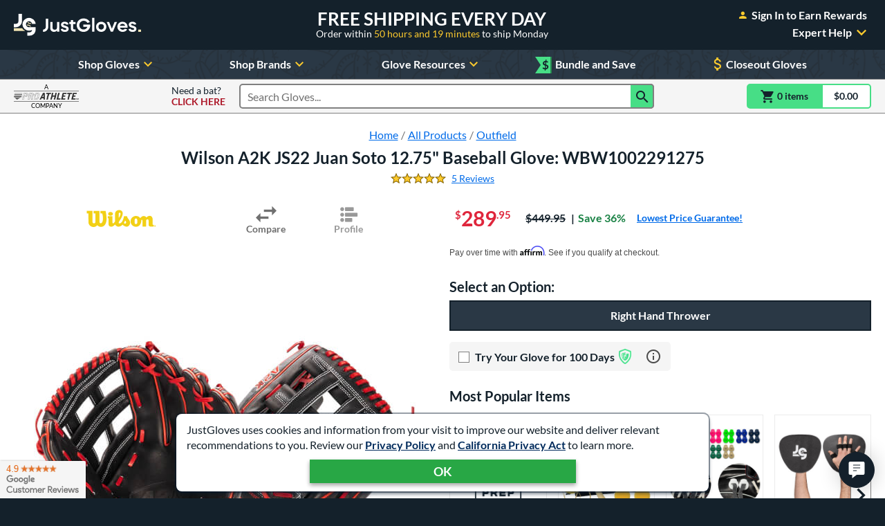

--- FILE ---
content_type: text/html; charset=utf-8
request_url: https://www.justballgloves.com/product/wilson-a2k-juan-soto-12-75--baseball-glove--wbw1002291275/36446/
body_size: 68434
content:

<!doctype html>
<html lang="en" class="gtm-dow-saturday">
    <head>
        <meta charset="utf-8" />
        <link rel="dns-prefetch" href="https://dac8r2vkxfv8c.cloudfront.net/">
        <meta http-equiv="X-UA-Compatible" content="IE=edge" /><script type="text/javascript">window.NREUM||(NREUM={});NREUM.info = {"beacon":"bam.nr-data.net","errorBeacon":"bam.nr-data.net","licenseKey":"8af6874be0","applicationID":"157309417","transactionName":"Y1xQYkpVX0MCUEJcC1oWf2B7G2FCDFdDVhB3VlxCSltdXAZBGXwKUFxK","queueTime":0,"applicationTime":44,"agent":"","atts":""}</script><script type="text/javascript">(window.NREUM||(NREUM={})).init={privacy:{cookies_enabled:false},ajax:{deny_list:[]},feature_flags:["soft_nav"]};(window.NREUM||(NREUM={})).loader_config={xpid:"VgIFVV9SGwIFU1JSDgUGUQ==",licenseKey:"8af6874be0",applicationID:"157309417",browserID:"157421394"};;/*! For license information please see nr-loader-full-1.308.0.min.js.LICENSE.txt */
(()=>{var e,t,r={384:(e,t,r)=>{"use strict";r.d(t,{NT:()=>a,US:()=>u,Zm:()=>o,bQ:()=>d,dV:()=>c,pV:()=>l});var n=r(6154),i=r(1863),s=r(1910);const a={beacon:"bam.nr-data.net",errorBeacon:"bam.nr-data.net"};function o(){return n.gm.NREUM||(n.gm.NREUM={}),void 0===n.gm.newrelic&&(n.gm.newrelic=n.gm.NREUM),n.gm.NREUM}function c(){let e=o();return e.o||(e.o={ST:n.gm.setTimeout,SI:n.gm.setImmediate||n.gm.setInterval,CT:n.gm.clearTimeout,XHR:n.gm.XMLHttpRequest,REQ:n.gm.Request,EV:n.gm.Event,PR:n.gm.Promise,MO:n.gm.MutationObserver,FETCH:n.gm.fetch,WS:n.gm.WebSocket},(0,s.i)(...Object.values(e.o))),e}function d(e,t){let r=o();r.initializedAgents??={},t.initializedAt={ms:(0,i.t)(),date:new Date},r.initializedAgents[e]=t}function u(e,t){o()[e]=t}function l(){return function(){let e=o();const t=e.info||{};e.info={beacon:a.beacon,errorBeacon:a.errorBeacon,...t}}(),function(){let e=o();const t=e.init||{};e.init={...t}}(),c(),function(){let e=o();const t=e.loader_config||{};e.loader_config={...t}}(),o()}},782:(e,t,r)=>{"use strict";r.d(t,{T:()=>n});const n=r(860).K7.pageViewTiming},860:(e,t,r)=>{"use strict";r.d(t,{$J:()=>u,K7:()=>c,P3:()=>d,XX:()=>i,Yy:()=>o,df:()=>s,qY:()=>n,v4:()=>a});const n="events",i="jserrors",s="browser/blobs",a="rum",o="browser/logs",c={ajax:"ajax",genericEvents:"generic_events",jserrors:i,logging:"logging",metrics:"metrics",pageAction:"page_action",pageViewEvent:"page_view_event",pageViewTiming:"page_view_timing",sessionReplay:"session_replay",sessionTrace:"session_trace",softNav:"soft_navigations",spa:"spa"},d={[c.pageViewEvent]:1,[c.pageViewTiming]:2,[c.metrics]:3,[c.jserrors]:4,[c.spa]:5,[c.ajax]:6,[c.sessionTrace]:7,[c.softNav]:8,[c.sessionReplay]:9,[c.logging]:10,[c.genericEvents]:11},u={[c.pageViewEvent]:a,[c.pageViewTiming]:n,[c.ajax]:n,[c.spa]:n,[c.softNav]:n,[c.metrics]:i,[c.jserrors]:i,[c.sessionTrace]:s,[c.sessionReplay]:s,[c.logging]:o,[c.genericEvents]:"ins"}},944:(e,t,r)=>{"use strict";r.d(t,{R:()=>i});var n=r(3241);function i(e,t){"function"==typeof console.debug&&(console.debug("New Relic Warning: https://github.com/newrelic/newrelic-browser-agent/blob/main/docs/warning-codes.md#".concat(e),t),(0,n.W)({agentIdentifier:null,drained:null,type:"data",name:"warn",feature:"warn",data:{code:e,secondary:t}}))}},993:(e,t,r)=>{"use strict";r.d(t,{A$:()=>s,ET:()=>a,TZ:()=>o,p_:()=>i});var n=r(860);const i={ERROR:"ERROR",WARN:"WARN",INFO:"INFO",DEBUG:"DEBUG",TRACE:"TRACE"},s={OFF:0,ERROR:1,WARN:2,INFO:3,DEBUG:4,TRACE:5},a="log",o=n.K7.logging},1541:(e,t,r)=>{"use strict";r.d(t,{U:()=>i,f:()=>n});const n={MFE:"MFE",BA:"BA"};function i(e,t){if(2!==t?.harvestEndpointVersion)return{};const r=t.agentRef.runtime.appMetadata.agents[0].entityGuid;return e?{"source.id":e.id,"source.name":e.name,"source.type":e.type,"parent.id":e.parent?.id||r,"parent.type":e.parent?.type||n.BA}:{"entity.guid":r,appId:t.agentRef.info.applicationID}}},1687:(e,t,r)=>{"use strict";r.d(t,{Ak:()=>d,Ze:()=>h,x3:()=>u});var n=r(3241),i=r(7836),s=r(3606),a=r(860),o=r(2646);const c={};function d(e,t){const r={staged:!1,priority:a.P3[t]||0};l(e),c[e].get(t)||c[e].set(t,r)}function u(e,t){e&&c[e]&&(c[e].get(t)&&c[e].delete(t),p(e,t,!1),c[e].size&&f(e))}function l(e){if(!e)throw new Error("agentIdentifier required");c[e]||(c[e]=new Map)}function h(e="",t="feature",r=!1){if(l(e),!e||!c[e].get(t)||r)return p(e,t);c[e].get(t).staged=!0,f(e)}function f(e){const t=Array.from(c[e]);t.every(([e,t])=>t.staged)&&(t.sort((e,t)=>e[1].priority-t[1].priority),t.forEach(([t])=>{c[e].delete(t),p(e,t)}))}function p(e,t,r=!0){const a=e?i.ee.get(e):i.ee,c=s.i.handlers;if(!a.aborted&&a.backlog&&c){if((0,n.W)({agentIdentifier:e,type:"lifecycle",name:"drain",feature:t}),r){const e=a.backlog[t],r=c[t];if(r){for(let t=0;e&&t<e.length;++t)g(e[t],r);Object.entries(r).forEach(([e,t])=>{Object.values(t||{}).forEach(t=>{t[0]?.on&&t[0]?.context()instanceof o.y&&t[0].on(e,t[1])})})}}a.isolatedBacklog||delete c[t],a.backlog[t]=null,a.emit("drain-"+t,[])}}function g(e,t){var r=e[1];Object.values(t[r]||{}).forEach(t=>{var r=e[0];if(t[0]===r){var n=t[1],i=e[3],s=e[2];n.apply(i,s)}})}},1738:(e,t,r)=>{"use strict";r.d(t,{U:()=>f,Y:()=>h});var n=r(3241),i=r(9908),s=r(1863),a=r(944),o=r(5701),c=r(3969),d=r(8362),u=r(860),l=r(4261);function h(e,t,r,s){const h=s||r;!h||h[e]&&h[e]!==d.d.prototype[e]||(h[e]=function(){(0,i.p)(c.xV,["API/"+e+"/called"],void 0,u.K7.metrics,r.ee),(0,n.W)({agentIdentifier:r.agentIdentifier,drained:!!o.B?.[r.agentIdentifier],type:"data",name:"api",feature:l.Pl+e,data:{}});try{return t.apply(this,arguments)}catch(e){(0,a.R)(23,e)}})}function f(e,t,r,n,a){const o=e.info;null===r?delete o.jsAttributes[t]:o.jsAttributes[t]=r,(a||null===r)&&(0,i.p)(l.Pl+n,[(0,s.t)(),t,r],void 0,"session",e.ee)}},1741:(e,t,r)=>{"use strict";r.d(t,{W:()=>s});var n=r(944),i=r(4261);class s{#e(e,...t){if(this[e]!==s.prototype[e])return this[e](...t);(0,n.R)(35,e)}addPageAction(e,t){return this.#e(i.hG,e,t)}register(e){return this.#e(i.eY,e)}recordCustomEvent(e,t){return this.#e(i.fF,e,t)}setPageViewName(e,t){return this.#e(i.Fw,e,t)}setCustomAttribute(e,t,r){return this.#e(i.cD,e,t,r)}noticeError(e,t){return this.#e(i.o5,e,t)}setUserId(e,t=!1){return this.#e(i.Dl,e,t)}setApplicationVersion(e){return this.#e(i.nb,e)}setErrorHandler(e){return this.#e(i.bt,e)}addRelease(e,t){return this.#e(i.k6,e,t)}log(e,t){return this.#e(i.$9,e,t)}start(){return this.#e(i.d3)}finished(e){return this.#e(i.BL,e)}recordReplay(){return this.#e(i.CH)}pauseReplay(){return this.#e(i.Tb)}addToTrace(e){return this.#e(i.U2,e)}setCurrentRouteName(e){return this.#e(i.PA,e)}interaction(e){return this.#e(i.dT,e)}wrapLogger(e,t,r){return this.#e(i.Wb,e,t,r)}measure(e,t){return this.#e(i.V1,e,t)}consent(e){return this.#e(i.Pv,e)}}},1863:(e,t,r)=>{"use strict";function n(){return Math.floor(performance.now())}r.d(t,{t:()=>n})},1910:(e,t,r)=>{"use strict";r.d(t,{i:()=>s});var n=r(944);const i=new Map;function s(...e){return e.every(e=>{if(i.has(e))return i.get(e);const t="function"==typeof e?e.toString():"",r=t.includes("[native code]"),s=t.includes("nrWrapper");return r||s||(0,n.R)(64,e?.name||t),i.set(e,r),r})}},2555:(e,t,r)=>{"use strict";r.d(t,{D:()=>o,f:()=>a});var n=r(384),i=r(8122);const s={beacon:n.NT.beacon,errorBeacon:n.NT.errorBeacon,licenseKey:void 0,applicationID:void 0,sa:void 0,queueTime:void 0,applicationTime:void 0,ttGuid:void 0,user:void 0,account:void 0,product:void 0,extra:void 0,jsAttributes:{},userAttributes:void 0,atts:void 0,transactionName:void 0,tNamePlain:void 0};function a(e){try{return!!e.licenseKey&&!!e.errorBeacon&&!!e.applicationID}catch(e){return!1}}const o=e=>(0,i.a)(e,s)},2614:(e,t,r)=>{"use strict";r.d(t,{BB:()=>a,H3:()=>n,g:()=>d,iL:()=>c,tS:()=>o,uh:()=>i,wk:()=>s});const n="NRBA",i="SESSION",s=144e5,a=18e5,o={STARTED:"session-started",PAUSE:"session-pause",RESET:"session-reset",RESUME:"session-resume",UPDATE:"session-update"},c={SAME_TAB:"same-tab",CROSS_TAB:"cross-tab"},d={OFF:0,FULL:1,ERROR:2}},2646:(e,t,r)=>{"use strict";r.d(t,{y:()=>n});class n{constructor(e){this.contextId=e}}},2843:(e,t,r)=>{"use strict";r.d(t,{G:()=>s,u:()=>i});var n=r(3878);function i(e,t=!1,r,i){(0,n.DD)("visibilitychange",function(){if(t)return void("hidden"===document.visibilityState&&e());e(document.visibilityState)},r,i)}function s(e,t,r){(0,n.sp)("pagehide",e,t,r)}},3241:(e,t,r)=>{"use strict";r.d(t,{W:()=>s});var n=r(6154);const i="newrelic";function s(e={}){try{n.gm.dispatchEvent(new CustomEvent(i,{detail:e}))}catch(e){}}},3304:(e,t,r)=>{"use strict";r.d(t,{A:()=>s});var n=r(7836);const i=()=>{const e=new WeakSet;return(t,r)=>{if("object"==typeof r&&null!==r){if(e.has(r))return;e.add(r)}return r}};function s(e){try{return JSON.stringify(e,i())??""}catch(e){try{n.ee.emit("internal-error",[e])}catch(e){}return""}}},3333:(e,t,r)=>{"use strict";r.d(t,{$v:()=>u,TZ:()=>n,Xh:()=>c,Zp:()=>i,kd:()=>d,mq:()=>o,nf:()=>a,qN:()=>s});const n=r(860).K7.genericEvents,i=["auxclick","click","copy","keydown","paste","scrollend"],s=["focus","blur"],a=4,o=1e3,c=2e3,d=["PageAction","UserAction","BrowserPerformance"],u={RESOURCES:"experimental.resources",REGISTER:"register"}},3434:(e,t,r)=>{"use strict";r.d(t,{Jt:()=>s,YM:()=>d});var n=r(7836),i=r(5607);const s="nr@original:".concat(i.W),a=50;var o=Object.prototype.hasOwnProperty,c=!1;function d(e,t){return e||(e=n.ee),r.inPlace=function(e,t,n,i,s){n||(n="");const a="-"===n.charAt(0);for(let o=0;o<t.length;o++){const c=t[o],d=e[c];l(d)||(e[c]=r(d,a?c+n:n,i,c,s))}},r.flag=s,r;function r(t,r,n,c,d){return l(t)?t:(r||(r=""),nrWrapper[s]=t,function(e,t,r){if(Object.defineProperty&&Object.keys)try{return Object.keys(e).forEach(function(r){Object.defineProperty(t,r,{get:function(){return e[r]},set:function(t){return e[r]=t,t}})}),t}catch(e){u([e],r)}for(var n in e)o.call(e,n)&&(t[n]=e[n])}(t,nrWrapper,e),nrWrapper);function nrWrapper(){var s,o,l,h;let f;try{o=this,s=[...arguments],l="function"==typeof n?n(s,o):n||{}}catch(t){u([t,"",[s,o,c],l],e)}i(r+"start",[s,o,c],l,d);const p=performance.now();let g;try{return h=t.apply(o,s),g=performance.now(),h}catch(e){throw g=performance.now(),i(r+"err",[s,o,e],l,d),f=e,f}finally{const e=g-p,t={start:p,end:g,duration:e,isLongTask:e>=a,methodName:c,thrownError:f};t.isLongTask&&i("long-task",[t,o],l,d),i(r+"end",[s,o,h],l,d)}}}function i(r,n,i,s){if(!c||t){var a=c;c=!0;try{e.emit(r,n,i,t,s)}catch(t){u([t,r,n,i],e)}c=a}}}function u(e,t){t||(t=n.ee);try{t.emit("internal-error",e)}catch(e){}}function l(e){return!(e&&"function"==typeof e&&e.apply&&!e[s])}},3606:(e,t,r)=>{"use strict";r.d(t,{i:()=>s});var n=r(9908);s.on=a;var i=s.handlers={};function s(e,t,r,s){a(s||n.d,i,e,t,r)}function a(e,t,r,i,s){s||(s="feature"),e||(e=n.d);var a=t[s]=t[s]||{};(a[r]=a[r]||[]).push([e,i])}},3738:(e,t,r)=>{"use strict";r.d(t,{He:()=>i,Kp:()=>o,Lc:()=>d,Rz:()=>u,TZ:()=>n,bD:()=>s,d3:()=>a,jx:()=>l,sl:()=>h,uP:()=>c});const n=r(860).K7.sessionTrace,i="bstResource",s="resource",a="-start",o="-end",c="fn"+a,d="fn"+o,u="pushState",l=1e3,h=3e4},3785:(e,t,r)=>{"use strict";r.d(t,{R:()=>c,b:()=>d});var n=r(9908),i=r(1863),s=r(860),a=r(3969),o=r(993);function c(e,t,r={},c=o.p_.INFO,d=!0,u,l=(0,i.t)()){(0,n.p)(a.xV,["API/logging/".concat(c.toLowerCase(),"/called")],void 0,s.K7.metrics,e),(0,n.p)(o.ET,[l,t,r,c,d,u],void 0,s.K7.logging,e)}function d(e){return"string"==typeof e&&Object.values(o.p_).some(t=>t===e.toUpperCase().trim())}},3878:(e,t,r)=>{"use strict";function n(e,t){return{capture:e,passive:!1,signal:t}}function i(e,t,r=!1,i){window.addEventListener(e,t,n(r,i))}function s(e,t,r=!1,i){document.addEventListener(e,t,n(r,i))}r.d(t,{DD:()=>s,jT:()=>n,sp:()=>i})},3969:(e,t,r)=>{"use strict";r.d(t,{TZ:()=>n,XG:()=>o,rs:()=>i,xV:()=>a,z_:()=>s});const n=r(860).K7.metrics,i="sm",s="cm",a="storeSupportabilityMetrics",o="storeEventMetrics"},4234:(e,t,r)=>{"use strict";r.d(t,{W:()=>s});var n=r(7836),i=r(1687);class s{constructor(e,t){this.agentIdentifier=e,this.ee=n.ee.get(e),this.featureName=t,this.blocked=!1}deregisterDrain(){(0,i.x3)(this.agentIdentifier,this.featureName)}}},4261:(e,t,r)=>{"use strict";r.d(t,{$9:()=>d,BL:()=>o,CH:()=>f,Dl:()=>w,Fw:()=>y,PA:()=>m,Pl:()=>n,Pv:()=>T,Tb:()=>l,U2:()=>s,V1:()=>E,Wb:()=>x,bt:()=>b,cD:()=>v,d3:()=>R,dT:()=>c,eY:()=>p,fF:()=>h,hG:()=>i,k6:()=>a,nb:()=>g,o5:()=>u});const n="api-",i="addPageAction",s="addToTrace",a="addRelease",o="finished",c="interaction",d="log",u="noticeError",l="pauseReplay",h="recordCustomEvent",f="recordReplay",p="register",g="setApplicationVersion",m="setCurrentRouteName",v="setCustomAttribute",b="setErrorHandler",y="setPageViewName",w="setUserId",R="start",x="wrapLogger",E="measure",T="consent"},5205:(e,t,r)=>{"use strict";r.d(t,{j:()=>S});var n=r(384),i=r(1741);var s=r(2555),a=r(3333);const o=e=>{if(!e||"string"!=typeof e)return!1;try{document.createDocumentFragment().querySelector(e)}catch{return!1}return!0};var c=r(2614),d=r(944),u=r(8122);const l="[data-nr-mask]",h=e=>(0,u.a)(e,(()=>{const e={feature_flags:[],experimental:{allow_registered_children:!1,resources:!1},mask_selector:"*",block_selector:"[data-nr-block]",mask_input_options:{color:!1,date:!1,"datetime-local":!1,email:!1,month:!1,number:!1,range:!1,search:!1,tel:!1,text:!1,time:!1,url:!1,week:!1,textarea:!1,select:!1,password:!0}};return{ajax:{deny_list:void 0,block_internal:!0,enabled:!0,autoStart:!0},api:{get allow_registered_children(){return e.feature_flags.includes(a.$v.REGISTER)||e.experimental.allow_registered_children},set allow_registered_children(t){e.experimental.allow_registered_children=t},duplicate_registered_data:!1},browser_consent_mode:{enabled:!1},distributed_tracing:{enabled:void 0,exclude_newrelic_header:void 0,cors_use_newrelic_header:void 0,cors_use_tracecontext_headers:void 0,allowed_origins:void 0},get feature_flags(){return e.feature_flags},set feature_flags(t){e.feature_flags=t},generic_events:{enabled:!0,autoStart:!0},harvest:{interval:30},jserrors:{enabled:!0,autoStart:!0},logging:{enabled:!0,autoStart:!0},metrics:{enabled:!0,autoStart:!0},obfuscate:void 0,page_action:{enabled:!0},page_view_event:{enabled:!0,autoStart:!0},page_view_timing:{enabled:!0,autoStart:!0},performance:{capture_marks:!1,capture_measures:!1,capture_detail:!0,resources:{get enabled(){return e.feature_flags.includes(a.$v.RESOURCES)||e.experimental.resources},set enabled(t){e.experimental.resources=t},asset_types:[],first_party_domains:[],ignore_newrelic:!0}},privacy:{cookies_enabled:!0},proxy:{assets:void 0,beacon:void 0},session:{expiresMs:c.wk,inactiveMs:c.BB},session_replay:{autoStart:!0,enabled:!1,preload:!1,sampling_rate:10,error_sampling_rate:100,collect_fonts:!1,inline_images:!1,fix_stylesheets:!0,mask_all_inputs:!0,get mask_text_selector(){return e.mask_selector},set mask_text_selector(t){o(t)?e.mask_selector="".concat(t,",").concat(l):""===t||null===t?e.mask_selector=l:(0,d.R)(5,t)},get block_class(){return"nr-block"},get ignore_class(){return"nr-ignore"},get mask_text_class(){return"nr-mask"},get block_selector(){return e.block_selector},set block_selector(t){o(t)?e.block_selector+=",".concat(t):""!==t&&(0,d.R)(6,t)},get mask_input_options(){return e.mask_input_options},set mask_input_options(t){t&&"object"==typeof t?e.mask_input_options={...t,password:!0}:(0,d.R)(7,t)}},session_trace:{enabled:!0,autoStart:!0},soft_navigations:{enabled:!0,autoStart:!0},spa:{enabled:!0,autoStart:!0},ssl:void 0,user_actions:{enabled:!0,elementAttributes:["id","className","tagName","type"]}}})());var f=r(6154),p=r(9324);let g=0;const m={buildEnv:p.F3,distMethod:p.Xs,version:p.xv,originTime:f.WN},v={consented:!1},b={appMetadata:{},get consented(){return this.session?.state?.consent||v.consented},set consented(e){v.consented=e},customTransaction:void 0,denyList:void 0,disabled:!1,harvester:void 0,isolatedBacklog:!1,isRecording:!1,loaderType:void 0,maxBytes:3e4,obfuscator:void 0,onerror:void 0,ptid:void 0,releaseIds:{},session:void 0,timeKeeper:void 0,registeredEntities:[],jsAttributesMetadata:{bytes:0},get harvestCount(){return++g}},y=e=>{const t=(0,u.a)(e,b),r=Object.keys(m).reduce((e,t)=>(e[t]={value:m[t],writable:!1,configurable:!0,enumerable:!0},e),{});return Object.defineProperties(t,r)};var w=r(5701);const R=e=>{const t=e.startsWith("http");e+="/",r.p=t?e:"https://"+e};var x=r(7836),E=r(3241);const T={accountID:void 0,trustKey:void 0,agentID:void 0,licenseKey:void 0,applicationID:void 0,xpid:void 0},A=e=>(0,u.a)(e,T),_=new Set;function S(e,t={},r,a){let{init:o,info:c,loader_config:d,runtime:u={},exposed:l=!0}=t;if(!c){const e=(0,n.pV)();o=e.init,c=e.info,d=e.loader_config}e.init=h(o||{}),e.loader_config=A(d||{}),c.jsAttributes??={},f.bv&&(c.jsAttributes.isWorker=!0),e.info=(0,s.D)(c);const p=e.init,g=[c.beacon,c.errorBeacon];_.has(e.agentIdentifier)||(p.proxy.assets&&(R(p.proxy.assets),g.push(p.proxy.assets)),p.proxy.beacon&&g.push(p.proxy.beacon),e.beacons=[...g],function(e){const t=(0,n.pV)();Object.getOwnPropertyNames(i.W.prototype).forEach(r=>{const n=i.W.prototype[r];if("function"!=typeof n||"constructor"===n)return;let s=t[r];e[r]&&!1!==e.exposed&&"micro-agent"!==e.runtime?.loaderType&&(t[r]=(...t)=>{const n=e[r](...t);return s?s(...t):n})})}(e),(0,n.US)("activatedFeatures",w.B)),u.denyList=[...p.ajax.deny_list||[],...p.ajax.block_internal?g:[]],u.ptid=e.agentIdentifier,u.loaderType=r,e.runtime=y(u),_.has(e.agentIdentifier)||(e.ee=x.ee.get(e.agentIdentifier),e.exposed=l,(0,E.W)({agentIdentifier:e.agentIdentifier,drained:!!w.B?.[e.agentIdentifier],type:"lifecycle",name:"initialize",feature:void 0,data:e.config})),_.add(e.agentIdentifier)}},5270:(e,t,r)=>{"use strict";r.d(t,{Aw:()=>a,SR:()=>s,rF:()=>o});var n=r(384),i=r(7767);function s(e){return!!(0,n.dV)().o.MO&&(0,i.V)(e)&&!0===e?.session_trace.enabled}function a(e){return!0===e?.session_replay.preload&&s(e)}function o(e,t){try{if("string"==typeof t?.type){if("password"===t.type.toLowerCase())return"*".repeat(e?.length||0);if(void 0!==t?.dataset?.nrUnmask||t?.classList?.contains("nr-unmask"))return e}}catch(e){}return"string"==typeof e?e.replace(/[\S]/g,"*"):"*".repeat(e?.length||0)}},5289:(e,t,r)=>{"use strict";r.d(t,{GG:()=>a,Qr:()=>c,sB:()=>o});var n=r(3878),i=r(6389);function s(){return"undefined"==typeof document||"complete"===document.readyState}function a(e,t){if(s())return e();const r=(0,i.J)(e),a=setInterval(()=>{s()&&(clearInterval(a),r())},500);(0,n.sp)("load",r,t)}function o(e){if(s())return e();(0,n.DD)("DOMContentLoaded",e)}function c(e){if(s())return e();(0,n.sp)("popstate",e)}},5607:(e,t,r)=>{"use strict";r.d(t,{W:()=>n});const n=(0,r(9566).bz)()},5701:(e,t,r)=>{"use strict";r.d(t,{B:()=>s,t:()=>a});var n=r(3241);const i=new Set,s={};function a(e,t){const r=t.agentIdentifier;s[r]??={},e&&"object"==typeof e&&(i.has(r)||(t.ee.emit("rumresp",[e]),s[r]=e,i.add(r),(0,n.W)({agentIdentifier:r,loaded:!0,drained:!0,type:"lifecycle",name:"load",feature:void 0,data:e})))}},6154:(e,t,r)=>{"use strict";r.d(t,{OF:()=>d,RI:()=>i,WN:()=>h,bv:()=>s,eN:()=>f,gm:()=>a,lR:()=>l,m:()=>c,mw:()=>o,sb:()=>u});var n=r(1863);const i="undefined"!=typeof window&&!!window.document,s="undefined"!=typeof WorkerGlobalScope&&("undefined"!=typeof self&&self instanceof WorkerGlobalScope&&self.navigator instanceof WorkerNavigator||"undefined"!=typeof globalThis&&globalThis instanceof WorkerGlobalScope&&globalThis.navigator instanceof WorkerNavigator),a=i?window:"undefined"!=typeof WorkerGlobalScope&&("undefined"!=typeof self&&self instanceof WorkerGlobalScope&&self||"undefined"!=typeof globalThis&&globalThis instanceof WorkerGlobalScope&&globalThis),o=Boolean("hidden"===a?.document?.visibilityState),c=""+a?.location,d=/iPad|iPhone|iPod/.test(a.navigator?.userAgent),u=d&&"undefined"==typeof SharedWorker,l=(()=>{const e=a.navigator?.userAgent?.match(/Firefox[/\s](\d+\.\d+)/);return Array.isArray(e)&&e.length>=2?+e[1]:0})(),h=Date.now()-(0,n.t)(),f=()=>"undefined"!=typeof PerformanceNavigationTiming&&a?.performance?.getEntriesByType("navigation")?.[0]?.responseStart},6344:(e,t,r)=>{"use strict";r.d(t,{BB:()=>u,Qb:()=>l,TZ:()=>i,Ug:()=>a,Vh:()=>s,_s:()=>o,bc:()=>d,yP:()=>c});var n=r(2614);const i=r(860).K7.sessionReplay,s="errorDuringReplay",a=.12,o={DomContentLoaded:0,Load:1,FullSnapshot:2,IncrementalSnapshot:3,Meta:4,Custom:5},c={[n.g.ERROR]:15e3,[n.g.FULL]:3e5,[n.g.OFF]:0},d={RESET:{message:"Session was reset",sm:"Reset"},IMPORT:{message:"Recorder failed to import",sm:"Import"},TOO_MANY:{message:"429: Too Many Requests",sm:"Too-Many"},TOO_BIG:{message:"Payload was too large",sm:"Too-Big"},CROSS_TAB:{message:"Session Entity was set to OFF on another tab",sm:"Cross-Tab"},ENTITLEMENTS:{message:"Session Replay is not allowed and will not be started",sm:"Entitlement"}},u=5e3,l={API:"api",RESUME:"resume",SWITCH_TO_FULL:"switchToFull",INITIALIZE:"initialize",PRELOAD:"preload"}},6389:(e,t,r)=>{"use strict";function n(e,t=500,r={}){const n=r?.leading||!1;let i;return(...r)=>{n&&void 0===i&&(e.apply(this,r),i=setTimeout(()=>{i=clearTimeout(i)},t)),n||(clearTimeout(i),i=setTimeout(()=>{e.apply(this,r)},t))}}function i(e){let t=!1;return(...r)=>{t||(t=!0,e.apply(this,r))}}r.d(t,{J:()=>i,s:()=>n})},6630:(e,t,r)=>{"use strict";r.d(t,{T:()=>n});const n=r(860).K7.pageViewEvent},6774:(e,t,r)=>{"use strict";r.d(t,{T:()=>n});const n=r(860).K7.jserrors},7295:(e,t,r)=>{"use strict";r.d(t,{Xv:()=>a,gX:()=>i,iW:()=>s});var n=[];function i(e){if(!e||s(e))return!1;if(0===n.length)return!0;if("*"===n[0].hostname)return!1;for(var t=0;t<n.length;t++){var r=n[t];if(r.hostname.test(e.hostname)&&r.pathname.test(e.pathname))return!1}return!0}function s(e){return void 0===e.hostname}function a(e){if(n=[],e&&e.length)for(var t=0;t<e.length;t++){let r=e[t];if(!r)continue;if("*"===r)return void(n=[{hostname:"*"}]);0===r.indexOf("http://")?r=r.substring(7):0===r.indexOf("https://")&&(r=r.substring(8));const i=r.indexOf("/");let s,a;i>0?(s=r.substring(0,i),a=r.substring(i)):(s=r,a="*");let[c]=s.split(":");n.push({hostname:o(c),pathname:o(a,!0)})}}function o(e,t=!1){const r=e.replace(/[.+?^${}()|[\]\\]/g,e=>"\\"+e).replace(/\*/g,".*?");return new RegExp((t?"^":"")+r+"$")}},7485:(e,t,r)=>{"use strict";r.d(t,{D:()=>i});var n=r(6154);function i(e){if(0===(e||"").indexOf("data:"))return{protocol:"data"};try{const t=new URL(e,location.href),r={port:t.port,hostname:t.hostname,pathname:t.pathname,search:t.search,protocol:t.protocol.slice(0,t.protocol.indexOf(":")),sameOrigin:t.protocol===n.gm?.location?.protocol&&t.host===n.gm?.location?.host};return r.port&&""!==r.port||("http:"===t.protocol&&(r.port="80"),"https:"===t.protocol&&(r.port="443")),r.pathname&&""!==r.pathname?r.pathname.startsWith("/")||(r.pathname="/".concat(r.pathname)):r.pathname="/",r}catch(e){return{}}}},7699:(e,t,r)=>{"use strict";r.d(t,{It:()=>s,KC:()=>o,No:()=>i,qh:()=>a});var n=r(860);const i=16e3,s=1e6,a="SESSION_ERROR",o={[n.K7.logging]:!0,[n.K7.genericEvents]:!1,[n.K7.jserrors]:!1,[n.K7.ajax]:!1}},7767:(e,t,r)=>{"use strict";r.d(t,{V:()=>i});var n=r(6154);const i=e=>n.RI&&!0===e?.privacy.cookies_enabled},7836:(e,t,r)=>{"use strict";r.d(t,{P:()=>o,ee:()=>c});var n=r(384),i=r(8990),s=r(2646),a=r(5607);const o="nr@context:".concat(a.W),c=function e(t,r){var n={},a={},u={},l=!1;try{l=16===r.length&&d.initializedAgents?.[r]?.runtime.isolatedBacklog}catch(e){}var h={on:p,addEventListener:p,removeEventListener:function(e,t){var r=n[e];if(!r)return;for(var i=0;i<r.length;i++)r[i]===t&&r.splice(i,1)},emit:function(e,r,n,i,s){!1!==s&&(s=!0);if(c.aborted&&!i)return;t&&s&&t.emit(e,r,n);var o=f(n);g(e).forEach(e=>{e.apply(o,r)});var d=v()[a[e]];d&&d.push([h,e,r,o]);return o},get:m,listeners:g,context:f,buffer:function(e,t){const r=v();if(t=t||"feature",h.aborted)return;Object.entries(e||{}).forEach(([e,n])=>{a[n]=t,t in r||(r[t]=[])})},abort:function(){h._aborted=!0,Object.keys(h.backlog).forEach(e=>{delete h.backlog[e]})},isBuffering:function(e){return!!v()[a[e]]},debugId:r,backlog:l?{}:t&&"object"==typeof t.backlog?t.backlog:{},isolatedBacklog:l};return Object.defineProperty(h,"aborted",{get:()=>{let e=h._aborted||!1;return e||(t&&(e=t.aborted),e)}}),h;function f(e){return e&&e instanceof s.y?e:e?(0,i.I)(e,o,()=>new s.y(o)):new s.y(o)}function p(e,t){n[e]=g(e).concat(t)}function g(e){return n[e]||[]}function m(t){return u[t]=u[t]||e(h,t)}function v(){return h.backlog}}(void 0,"globalEE"),d=(0,n.Zm)();d.ee||(d.ee=c)},8122:(e,t,r)=>{"use strict";r.d(t,{a:()=>i});var n=r(944);function i(e,t){try{if(!e||"object"!=typeof e)return(0,n.R)(3);if(!t||"object"!=typeof t)return(0,n.R)(4);const r=Object.create(Object.getPrototypeOf(t),Object.getOwnPropertyDescriptors(t)),s=0===Object.keys(r).length?e:r;for(let a in s)if(void 0!==e[a])try{if(null===e[a]){r[a]=null;continue}Array.isArray(e[a])&&Array.isArray(t[a])?r[a]=Array.from(new Set([...e[a],...t[a]])):"object"==typeof e[a]&&"object"==typeof t[a]?r[a]=i(e[a],t[a]):r[a]=e[a]}catch(e){r[a]||(0,n.R)(1,e)}return r}catch(e){(0,n.R)(2,e)}}},8139:(e,t,r)=>{"use strict";r.d(t,{u:()=>h});var n=r(7836),i=r(3434),s=r(8990),a=r(6154);const o={},c=a.gm.XMLHttpRequest,d="addEventListener",u="removeEventListener",l="nr@wrapped:".concat(n.P);function h(e){var t=function(e){return(e||n.ee).get("events")}(e);if(o[t.debugId]++)return t;o[t.debugId]=1;var r=(0,i.YM)(t,!0);function h(e){r.inPlace(e,[d,u],"-",p)}function p(e,t){return e[1]}return"getPrototypeOf"in Object&&(a.RI&&f(document,h),c&&f(c.prototype,h),f(a.gm,h)),t.on(d+"-start",function(e,t){var n=e[1];if(null!==n&&("function"==typeof n||"object"==typeof n)&&"newrelic"!==e[0]){var i=(0,s.I)(n,l,function(){var e={object:function(){if("function"!=typeof n.handleEvent)return;return n.handleEvent.apply(n,arguments)},function:n}[typeof n];return e?r(e,"fn-",null,e.name||"anonymous"):n});this.wrapped=e[1]=i}}),t.on(u+"-start",function(e){e[1]=this.wrapped||e[1]}),t}function f(e,t,...r){let n=e;for(;"object"==typeof n&&!Object.prototype.hasOwnProperty.call(n,d);)n=Object.getPrototypeOf(n);n&&t(n,...r)}},8362:(e,t,r)=>{"use strict";r.d(t,{d:()=>s});var n=r(9566),i=r(1741);class s extends i.W{agentIdentifier=(0,n.LA)(16)}},8374:(e,t,r)=>{r.nc=(()=>{try{return document?.currentScript?.nonce}catch(e){}return""})()},8990:(e,t,r)=>{"use strict";r.d(t,{I:()=>i});var n=Object.prototype.hasOwnProperty;function i(e,t,r){if(n.call(e,t))return e[t];var i=r();if(Object.defineProperty&&Object.keys)try{return Object.defineProperty(e,t,{value:i,writable:!0,enumerable:!1}),i}catch(e){}return e[t]=i,i}},9119:(e,t,r)=>{"use strict";r.d(t,{L:()=>s});var n=/([^?#]*)[^#]*(#[^?]*|$).*/,i=/([^?#]*)().*/;function s(e,t){return e?e.replace(t?n:i,"$1$2"):e}},9300:(e,t,r)=>{"use strict";r.d(t,{T:()=>n});const n=r(860).K7.ajax},9324:(e,t,r)=>{"use strict";r.d(t,{AJ:()=>a,F3:()=>i,Xs:()=>s,Yq:()=>o,xv:()=>n});const n="1.308.0",i="PROD",s="CDN",a="@newrelic/rrweb",o="1.0.1"},9566:(e,t,r)=>{"use strict";r.d(t,{LA:()=>o,ZF:()=>c,bz:()=>a,el:()=>d});var n=r(6154);const i="xxxxxxxx-xxxx-4xxx-yxxx-xxxxxxxxxxxx";function s(e,t){return e?15&e[t]:16*Math.random()|0}function a(){const e=n.gm?.crypto||n.gm?.msCrypto;let t,r=0;return e&&e.getRandomValues&&(t=e.getRandomValues(new Uint8Array(30))),i.split("").map(e=>"x"===e?s(t,r++).toString(16):"y"===e?(3&s()|8).toString(16):e).join("")}function o(e){const t=n.gm?.crypto||n.gm?.msCrypto;let r,i=0;t&&t.getRandomValues&&(r=t.getRandomValues(new Uint8Array(e)));const a=[];for(var o=0;o<e;o++)a.push(s(r,i++).toString(16));return a.join("")}function c(){return o(16)}function d(){return o(32)}},9908:(e,t,r)=>{"use strict";r.d(t,{d:()=>n,p:()=>i});var n=r(7836).ee.get("handle");function i(e,t,r,i,s){s?(s.buffer([e],i),s.emit(e,t,r)):(n.buffer([e],i),n.emit(e,t,r))}}},n={};function i(e){var t=n[e];if(void 0!==t)return t.exports;var s=n[e]={exports:{}};return r[e](s,s.exports,i),s.exports}i.m=r,i.d=(e,t)=>{for(var r in t)i.o(t,r)&&!i.o(e,r)&&Object.defineProperty(e,r,{enumerable:!0,get:t[r]})},i.f={},i.e=e=>Promise.all(Object.keys(i.f).reduce((t,r)=>(i.f[r](e,t),t),[])),i.u=e=>({95:"nr-full-compressor",222:"nr-full-recorder",891:"nr-full"}[e]+"-1.308.0.min.js"),i.o=(e,t)=>Object.prototype.hasOwnProperty.call(e,t),e={},t="NRBA-1.308.0.PROD:",i.l=(r,n,s,a)=>{if(e[r])e[r].push(n);else{var o,c;if(void 0!==s)for(var d=document.getElementsByTagName("script"),u=0;u<d.length;u++){var l=d[u];if(l.getAttribute("src")==r||l.getAttribute("data-webpack")==t+s){o=l;break}}if(!o){c=!0;var h={891:"sha512-fcveNDcpRQS9OweGhN4uJe88Qmg+EVyH6j/wngwL2Le0m7LYyz7q+JDx7KBxsdDF4TaPVsSmHg12T3pHwdLa7w==",222:"sha512-O8ZzdvgB4fRyt7k2Qrr4STpR+tCA2mcQEig6/dP3rRy9uEx1CTKQ6cQ7Src0361y7xS434ua+zIPo265ZpjlEg==",95:"sha512-jDWejat/6/UDex/9XjYoPPmpMPuEvBCSuCg/0tnihjbn5bh9mP3An0NzFV9T5Tc+3kKhaXaZA8UIKPAanD2+Gw=="};(o=document.createElement("script")).charset="utf-8",i.nc&&o.setAttribute("nonce",i.nc),o.setAttribute("data-webpack",t+s),o.src=r,0!==o.src.indexOf(window.location.origin+"/")&&(o.crossOrigin="anonymous"),h[a]&&(o.integrity=h[a])}e[r]=[n];var f=(t,n)=>{o.onerror=o.onload=null,clearTimeout(p);var i=e[r];if(delete e[r],o.parentNode&&o.parentNode.removeChild(o),i&&i.forEach(e=>e(n)),t)return t(n)},p=setTimeout(f.bind(null,void 0,{type:"timeout",target:o}),12e4);o.onerror=f.bind(null,o.onerror),o.onload=f.bind(null,o.onload),c&&document.head.appendChild(o)}},i.r=e=>{"undefined"!=typeof Symbol&&Symbol.toStringTag&&Object.defineProperty(e,Symbol.toStringTag,{value:"Module"}),Object.defineProperty(e,"__esModule",{value:!0})},i.p="https://js-agent.newrelic.com/",(()=>{var e={85:0,959:0};i.f.j=(t,r)=>{var n=i.o(e,t)?e[t]:void 0;if(0!==n)if(n)r.push(n[2]);else{var s=new Promise((r,i)=>n=e[t]=[r,i]);r.push(n[2]=s);var a=i.p+i.u(t),o=new Error;i.l(a,r=>{if(i.o(e,t)&&(0!==(n=e[t])&&(e[t]=void 0),n)){var s=r&&("load"===r.type?"missing":r.type),a=r&&r.target&&r.target.src;o.message="Loading chunk "+t+" failed: ("+s+": "+a+")",o.name="ChunkLoadError",o.type=s,o.request=a,n[1](o)}},"chunk-"+t,t)}};var t=(t,r)=>{var n,s,[a,o,c]=r,d=0;if(a.some(t=>0!==e[t])){for(n in o)i.o(o,n)&&(i.m[n]=o[n]);if(c)c(i)}for(t&&t(r);d<a.length;d++)s=a[d],i.o(e,s)&&e[s]&&e[s][0](),e[s]=0},r=self["webpackChunk:NRBA-1.308.0.PROD"]=self["webpackChunk:NRBA-1.308.0.PROD"]||[];r.forEach(t.bind(null,0)),r.push=t.bind(null,r.push.bind(r))})(),(()=>{"use strict";i(8374);var e=i(8362),t=i(860);const r=Object.values(t.K7);var n=i(5205);var s=i(9908),a=i(1863),o=i(4261),c=i(1738);var d=i(1687),u=i(4234),l=i(5289),h=i(6154),f=i(944),p=i(5270),g=i(7767),m=i(6389),v=i(7699);class b extends u.W{constructor(e,t){super(e.agentIdentifier,t),this.agentRef=e,this.abortHandler=void 0,this.featAggregate=void 0,this.loadedSuccessfully=void 0,this.onAggregateImported=new Promise(e=>{this.loadedSuccessfully=e}),this.deferred=Promise.resolve(),!1===e.init[this.featureName].autoStart?this.deferred=new Promise((t,r)=>{this.ee.on("manual-start-all",(0,m.J)(()=>{(0,d.Ak)(e.agentIdentifier,this.featureName),t()}))}):(0,d.Ak)(e.agentIdentifier,t)}importAggregator(e,t,r={}){if(this.featAggregate)return;const n=async()=>{let n;await this.deferred;try{if((0,g.V)(e.init)){const{setupAgentSession:t}=await i.e(891).then(i.bind(i,8766));n=t(e)}}catch(e){(0,f.R)(20,e),this.ee.emit("internal-error",[e]),(0,s.p)(v.qh,[e],void 0,this.featureName,this.ee)}try{if(!this.#t(this.featureName,n,e.init))return(0,d.Ze)(this.agentIdentifier,this.featureName),void this.loadedSuccessfully(!1);const{Aggregate:i}=await t();this.featAggregate=new i(e,r),e.runtime.harvester.initializedAggregates.push(this.featAggregate),this.loadedSuccessfully(!0)}catch(e){(0,f.R)(34,e),this.abortHandler?.(),(0,d.Ze)(this.agentIdentifier,this.featureName,!0),this.loadedSuccessfully(!1),this.ee&&this.ee.abort()}};h.RI?(0,l.GG)(()=>n(),!0):n()}#t(e,r,n){if(this.blocked)return!1;switch(e){case t.K7.sessionReplay:return(0,p.SR)(n)&&!!r;case t.K7.sessionTrace:return!!r;default:return!0}}}var y=i(6630),w=i(2614),R=i(3241);class x extends b{static featureName=y.T;constructor(e){var t;super(e,y.T),this.setupInspectionEvents(e.agentIdentifier),t=e,(0,c.Y)(o.Fw,function(e,r){"string"==typeof e&&("/"!==e.charAt(0)&&(e="/"+e),t.runtime.customTransaction=(r||"http://custom.transaction")+e,(0,s.p)(o.Pl+o.Fw,[(0,a.t)()],void 0,void 0,t.ee))},t),this.importAggregator(e,()=>i.e(891).then(i.bind(i,3718)))}setupInspectionEvents(e){const t=(t,r)=>{t&&(0,R.W)({agentIdentifier:e,timeStamp:t.timeStamp,loaded:"complete"===t.target.readyState,type:"window",name:r,data:t.target.location+""})};(0,l.sB)(e=>{t(e,"DOMContentLoaded")}),(0,l.GG)(e=>{t(e,"load")}),(0,l.Qr)(e=>{t(e,"navigate")}),this.ee.on(w.tS.UPDATE,(t,r)=>{(0,R.W)({agentIdentifier:e,type:"lifecycle",name:"session",data:r})})}}var E=i(384);class T extends e.d{constructor(e){var t;(super(),h.gm)?(this.features={},(0,E.bQ)(this.agentIdentifier,this),this.desiredFeatures=new Set(e.features||[]),this.desiredFeatures.add(x),(0,n.j)(this,e,e.loaderType||"agent"),t=this,(0,c.Y)(o.cD,function(e,r,n=!1){if("string"==typeof e){if(["string","number","boolean"].includes(typeof r)||null===r)return(0,c.U)(t,e,r,o.cD,n);(0,f.R)(40,typeof r)}else(0,f.R)(39,typeof e)},t),function(e){(0,c.Y)(o.Dl,function(t,r=!1){if("string"!=typeof t&&null!==t)return void(0,f.R)(41,typeof t);const n=e.info.jsAttributes["enduser.id"];r&&null!=n&&n!==t?(0,s.p)(o.Pl+"setUserIdAndResetSession",[t],void 0,"session",e.ee):(0,c.U)(e,"enduser.id",t,o.Dl,!0)},e)}(this),function(e){(0,c.Y)(o.nb,function(t){if("string"==typeof t||null===t)return(0,c.U)(e,"application.version",t,o.nb,!1);(0,f.R)(42,typeof t)},e)}(this),function(e){(0,c.Y)(o.d3,function(){e.ee.emit("manual-start-all")},e)}(this),function(e){(0,c.Y)(o.Pv,function(t=!0){if("boolean"==typeof t){if((0,s.p)(o.Pl+o.Pv,[t],void 0,"session",e.ee),e.runtime.consented=t,t){const t=e.features.page_view_event;t.onAggregateImported.then(e=>{const r=t.featAggregate;e&&!r.sentRum&&r.sendRum()})}}else(0,f.R)(65,typeof t)},e)}(this),this.run()):(0,f.R)(21)}get config(){return{info:this.info,init:this.init,loader_config:this.loader_config,runtime:this.runtime}}get api(){return this}run(){try{const e=function(e){const t={};return r.forEach(r=>{t[r]=!!e[r]?.enabled}),t}(this.init),n=[...this.desiredFeatures];n.sort((e,r)=>t.P3[e.featureName]-t.P3[r.featureName]),n.forEach(r=>{if(!e[r.featureName]&&r.featureName!==t.K7.pageViewEvent)return;if(r.featureName===t.K7.spa)return void(0,f.R)(67);const n=function(e){switch(e){case t.K7.ajax:return[t.K7.jserrors];case t.K7.sessionTrace:return[t.K7.ajax,t.K7.pageViewEvent];case t.K7.sessionReplay:return[t.K7.sessionTrace];case t.K7.pageViewTiming:return[t.K7.pageViewEvent];default:return[]}}(r.featureName).filter(e=>!(e in this.features));n.length>0&&(0,f.R)(36,{targetFeature:r.featureName,missingDependencies:n}),this.features[r.featureName]=new r(this)})}catch(e){(0,f.R)(22,e);for(const e in this.features)this.features[e].abortHandler?.();const t=(0,E.Zm)();delete t.initializedAgents[this.agentIdentifier]?.features,delete this.sharedAggregator;return t.ee.get(this.agentIdentifier).abort(),!1}}}var A=i(2843),_=i(782);class S extends b{static featureName=_.T;constructor(e){super(e,_.T),h.RI&&((0,A.u)(()=>(0,s.p)("docHidden",[(0,a.t)()],void 0,_.T,this.ee),!0),(0,A.G)(()=>(0,s.p)("winPagehide",[(0,a.t)()],void 0,_.T,this.ee)),this.importAggregator(e,()=>i.e(891).then(i.bind(i,9018))))}}var O=i(3969);class I extends b{static featureName=O.TZ;constructor(e){super(e,O.TZ),h.RI&&document.addEventListener("securitypolicyviolation",e=>{(0,s.p)(O.xV,["Generic/CSPViolation/Detected"],void 0,this.featureName,this.ee)}),this.importAggregator(e,()=>i.e(891).then(i.bind(i,6555)))}}var P=i(6774),k=i(3878),N=i(3304);class D{constructor(e,t,r,n,i){this.name="UncaughtError",this.message="string"==typeof e?e:(0,N.A)(e),this.sourceURL=t,this.line=r,this.column=n,this.__newrelic=i}}function j(e){return M(e)?e:new D(void 0!==e?.message?e.message:e,e?.filename||e?.sourceURL,e?.lineno||e?.line,e?.colno||e?.col,e?.__newrelic,e?.cause)}function C(e){const t="Unhandled Promise Rejection: ";if(!e?.reason)return;if(M(e.reason)){try{e.reason.message.startsWith(t)||(e.reason.message=t+e.reason.message)}catch(e){}return j(e.reason)}const r=j(e.reason);return(r.message||"").startsWith(t)||(r.message=t+r.message),r}function L(e){if(e.error instanceof SyntaxError&&!/:\d+$/.test(e.error.stack?.trim())){const t=new D(e.message,e.filename,e.lineno,e.colno,e.error.__newrelic,e.cause);return t.name=SyntaxError.name,t}return M(e.error)?e.error:j(e)}function M(e){return e instanceof Error&&!!e.stack}function B(e,r,n,i,o=(0,a.t)()){"string"==typeof e&&(e=new Error(e)),(0,s.p)("err",[e,o,!1,r,n.runtime.isRecording,void 0,i],void 0,t.K7.jserrors,n.ee),(0,s.p)("uaErr",[],void 0,t.K7.genericEvents,n.ee)}var H=i(1541),K=i(993),W=i(3785);function U(e,{customAttributes:t={},level:r=K.p_.INFO}={},n,i,s=(0,a.t)()){(0,W.R)(n.ee,e,t,r,!1,i,s)}function F(e,r,n,i,c=(0,a.t)()){(0,s.p)(o.Pl+o.hG,[c,e,r,i],void 0,t.K7.genericEvents,n.ee)}function V(e,r,n,i,c=(0,a.t)()){const{start:d,end:u,customAttributes:l}=r||{},h={customAttributes:l||{}};if("object"!=typeof h.customAttributes||"string"!=typeof e||0===e.length)return void(0,f.R)(57);const p=(e,t)=>null==e?t:"number"==typeof e?e:e instanceof PerformanceMark?e.startTime:Number.NaN;if(h.start=p(d,0),h.end=p(u,c),Number.isNaN(h.start)||Number.isNaN(h.end))(0,f.R)(57);else{if(h.duration=h.end-h.start,!(h.duration<0))return(0,s.p)(o.Pl+o.V1,[h,e,i],void 0,t.K7.genericEvents,n.ee),h;(0,f.R)(58)}}function z(e,r={},n,i,c=(0,a.t)()){(0,s.p)(o.Pl+o.fF,[c,e,r,i],void 0,t.K7.genericEvents,n.ee)}function G(e){(0,c.Y)(o.eY,function(t){return Y(e,t)},e)}function Y(e,r,n){(0,f.R)(54,"newrelic.register"),r||={},r.type=H.f.MFE,r.licenseKey||=e.info.licenseKey,r.blocked=!1,r.parent=n||{},Array.isArray(r.tags)||(r.tags=[]);const i={};r.tags.forEach(e=>{"name"!==e&&"id"!==e&&(i["source.".concat(e)]=!0)}),r.isolated??=!0;let o=()=>{};const c=e.runtime.registeredEntities;if(!r.isolated){const e=c.find(({metadata:{target:{id:e}}})=>e===r.id&&!r.isolated);if(e)return e}const d=e=>{r.blocked=!0,o=e};function u(e){return"string"==typeof e&&!!e.trim()&&e.trim().length<501||"number"==typeof e}e.init.api.allow_registered_children||d((0,m.J)(()=>(0,f.R)(55))),u(r.id)&&u(r.name)||d((0,m.J)(()=>(0,f.R)(48,r)));const l={addPageAction:(t,n={})=>g(F,[t,{...i,...n},e],r),deregister:()=>{d((0,m.J)(()=>(0,f.R)(68)))},log:(t,n={})=>g(U,[t,{...n,customAttributes:{...i,...n.customAttributes||{}}},e],r),measure:(t,n={})=>g(V,[t,{...n,customAttributes:{...i,...n.customAttributes||{}}},e],r),noticeError:(t,n={})=>g(B,[t,{...i,...n},e],r),register:(t={})=>g(Y,[e,t],l.metadata.target),recordCustomEvent:(t,n={})=>g(z,[t,{...i,...n},e],r),setApplicationVersion:e=>p("application.version",e),setCustomAttribute:(e,t)=>p(e,t),setUserId:e=>p("enduser.id",e),metadata:{customAttributes:i,target:r}},h=()=>(r.blocked&&o(),r.blocked);h()||c.push(l);const p=(e,t)=>{h()||(i[e]=t)},g=(r,n,i)=>{if(h())return;const o=(0,a.t)();(0,s.p)(O.xV,["API/register/".concat(r.name,"/called")],void 0,t.K7.metrics,e.ee);try{if(e.init.api.duplicate_registered_data&&"register"!==r.name){let e=n;if(n[1]instanceof Object){const t={"child.id":i.id,"child.type":i.type};e="customAttributes"in n[1]?[n[0],{...n[1],customAttributes:{...n[1].customAttributes,...t}},...n.slice(2)]:[n[0],{...n[1],...t},...n.slice(2)]}r(...e,void 0,o)}return r(...n,i,o)}catch(e){(0,f.R)(50,e)}};return l}class q extends b{static featureName=P.T;constructor(e){var t;super(e,P.T),t=e,(0,c.Y)(o.o5,(e,r)=>B(e,r,t),t),function(e){(0,c.Y)(o.bt,function(t){e.runtime.onerror=t},e)}(e),function(e){let t=0;(0,c.Y)(o.k6,function(e,r){++t>10||(this.runtime.releaseIds[e.slice(-200)]=(""+r).slice(-200))},e)}(e),G(e);try{this.removeOnAbort=new AbortController}catch(e){}this.ee.on("internal-error",(t,r)=>{this.abortHandler&&(0,s.p)("ierr",[j(t),(0,a.t)(),!0,{},e.runtime.isRecording,r],void 0,this.featureName,this.ee)}),h.gm.addEventListener("unhandledrejection",t=>{this.abortHandler&&(0,s.p)("err",[C(t),(0,a.t)(),!1,{unhandledPromiseRejection:1},e.runtime.isRecording],void 0,this.featureName,this.ee)},(0,k.jT)(!1,this.removeOnAbort?.signal)),h.gm.addEventListener("error",t=>{this.abortHandler&&(0,s.p)("err",[L(t),(0,a.t)(),!1,{},e.runtime.isRecording],void 0,this.featureName,this.ee)},(0,k.jT)(!1,this.removeOnAbort?.signal)),this.abortHandler=this.#r,this.importAggregator(e,()=>i.e(891).then(i.bind(i,2176)))}#r(){this.removeOnAbort?.abort(),this.abortHandler=void 0}}var Z=i(8990);let X=1;function J(e){const t=typeof e;return!e||"object"!==t&&"function"!==t?-1:e===h.gm?0:(0,Z.I)(e,"nr@id",function(){return X++})}function Q(e){if("string"==typeof e&&e.length)return e.length;if("object"==typeof e){if("undefined"!=typeof ArrayBuffer&&e instanceof ArrayBuffer&&e.byteLength)return e.byteLength;if("undefined"!=typeof Blob&&e instanceof Blob&&e.size)return e.size;if(!("undefined"!=typeof FormData&&e instanceof FormData))try{return(0,N.A)(e).length}catch(e){return}}}var ee=i(8139),te=i(7836),re=i(3434);const ne={},ie=["open","send"];function se(e){var t=e||te.ee;const r=function(e){return(e||te.ee).get("xhr")}(t);if(void 0===h.gm.XMLHttpRequest)return r;if(ne[r.debugId]++)return r;ne[r.debugId]=1,(0,ee.u)(t);var n=(0,re.YM)(r),i=h.gm.XMLHttpRequest,s=h.gm.MutationObserver,a=h.gm.Promise,o=h.gm.setInterval,c="readystatechange",d=["onload","onerror","onabort","onloadstart","onloadend","onprogress","ontimeout"],u=[],l=h.gm.XMLHttpRequest=function(e){const t=new i(e),s=r.context(t);try{r.emit("new-xhr",[t],s),t.addEventListener(c,(a=s,function(){var e=this;e.readyState>3&&!a.resolved&&(a.resolved=!0,r.emit("xhr-resolved",[],e)),n.inPlace(e,d,"fn-",y)}),(0,k.jT)(!1))}catch(e){(0,f.R)(15,e);try{r.emit("internal-error",[e])}catch(e){}}var a;return t};function p(e,t){n.inPlace(t,["onreadystatechange"],"fn-",y)}if(function(e,t){for(var r in e)t[r]=e[r]}(i,l),l.prototype=i.prototype,n.inPlace(l.prototype,ie,"-xhr-",y),r.on("send-xhr-start",function(e,t){p(e,t),function(e){u.push(e),s&&(g?g.then(b):o?o(b):(m=-m,v.data=m))}(t)}),r.on("open-xhr-start",p),s){var g=a&&a.resolve();if(!o&&!a){var m=1,v=document.createTextNode(m);new s(b).observe(v,{characterData:!0})}}else t.on("fn-end",function(e){e[0]&&e[0].type===c||b()});function b(){for(var e=0;e<u.length;e++)p(0,u[e]);u.length&&(u=[])}function y(e,t){return t}return r}var ae="fetch-",oe=ae+"body-",ce=["arrayBuffer","blob","json","text","formData"],de=h.gm.Request,ue=h.gm.Response,le="prototype";const he={};function fe(e){const t=function(e){return(e||te.ee).get("fetch")}(e);if(!(de&&ue&&h.gm.fetch))return t;if(he[t.debugId]++)return t;function r(e,r,n){var i=e[r];"function"==typeof i&&(e[r]=function(){var e,r=[...arguments],s={};t.emit(n+"before-start",[r],s),s[te.P]&&s[te.P].dt&&(e=s[te.P].dt);var a=i.apply(this,r);return t.emit(n+"start",[r,e],a),a.then(function(e){return t.emit(n+"end",[null,e],a),e},function(e){throw t.emit(n+"end",[e],a),e})})}return he[t.debugId]=1,ce.forEach(e=>{r(de[le],e,oe),r(ue[le],e,oe)}),r(h.gm,"fetch",ae),t.on(ae+"end",function(e,r){var n=this;if(r){var i=r.headers.get("content-length");null!==i&&(n.rxSize=i),t.emit(ae+"done",[null,r],n)}else t.emit(ae+"done",[e],n)}),t}var pe=i(7485),ge=i(9566);class me{constructor(e){this.agentRef=e}generateTracePayload(e){const t=this.agentRef.loader_config;if(!this.shouldGenerateTrace(e)||!t)return null;var r=(t.accountID||"").toString()||null,n=(t.agentID||"").toString()||null,i=(t.trustKey||"").toString()||null;if(!r||!n)return null;var s=(0,ge.ZF)(),a=(0,ge.el)(),o=Date.now(),c={spanId:s,traceId:a,timestamp:o};return(e.sameOrigin||this.isAllowedOrigin(e)&&this.useTraceContextHeadersForCors())&&(c.traceContextParentHeader=this.generateTraceContextParentHeader(s,a),c.traceContextStateHeader=this.generateTraceContextStateHeader(s,o,r,n,i)),(e.sameOrigin&&!this.excludeNewrelicHeader()||!e.sameOrigin&&this.isAllowedOrigin(e)&&this.useNewrelicHeaderForCors())&&(c.newrelicHeader=this.generateTraceHeader(s,a,o,r,n,i)),c}generateTraceContextParentHeader(e,t){return"00-"+t+"-"+e+"-01"}generateTraceContextStateHeader(e,t,r,n,i){return i+"@nr=0-1-"+r+"-"+n+"-"+e+"----"+t}generateTraceHeader(e,t,r,n,i,s){if(!("function"==typeof h.gm?.btoa))return null;var a={v:[0,1],d:{ty:"Browser",ac:n,ap:i,id:e,tr:t,ti:r}};return s&&n!==s&&(a.d.tk=s),btoa((0,N.A)(a))}shouldGenerateTrace(e){return this.agentRef.init?.distributed_tracing?.enabled&&this.isAllowedOrigin(e)}isAllowedOrigin(e){var t=!1;const r=this.agentRef.init?.distributed_tracing;if(e.sameOrigin)t=!0;else if(r?.allowed_origins instanceof Array)for(var n=0;n<r.allowed_origins.length;n++){var i=(0,pe.D)(r.allowed_origins[n]);if(e.hostname===i.hostname&&e.protocol===i.protocol&&e.port===i.port){t=!0;break}}return t}excludeNewrelicHeader(){var e=this.agentRef.init?.distributed_tracing;return!!e&&!!e.exclude_newrelic_header}useNewrelicHeaderForCors(){var e=this.agentRef.init?.distributed_tracing;return!!e&&!1!==e.cors_use_newrelic_header}useTraceContextHeadersForCors(){var e=this.agentRef.init?.distributed_tracing;return!!e&&!!e.cors_use_tracecontext_headers}}var ve=i(9300),be=i(7295);function ye(e){return"string"==typeof e?e:e instanceof(0,E.dV)().o.REQ?e.url:h.gm?.URL&&e instanceof URL?e.href:void 0}var we=["load","error","abort","timeout"],Re=we.length,xe=(0,E.dV)().o.REQ,Ee=(0,E.dV)().o.XHR;const Te="X-NewRelic-App-Data";class Ae extends b{static featureName=ve.T;constructor(e){super(e,ve.T),this.dt=new me(e),this.handler=(e,t,r,n)=>(0,s.p)(e,t,r,n,this.ee);try{const e={xmlhttprequest:"xhr",fetch:"fetch",beacon:"beacon"};h.gm?.performance?.getEntriesByType("resource").forEach(r=>{if(r.initiatorType in e&&0!==r.responseStatus){const n={status:r.responseStatus},i={rxSize:r.transferSize,duration:Math.floor(r.duration),cbTime:0};_e(n,r.name),this.handler("xhr",[n,i,r.startTime,r.responseEnd,e[r.initiatorType]],void 0,t.K7.ajax)}})}catch(e){}fe(this.ee),se(this.ee),function(e,r,n,i){function o(e){var t=this;t.totalCbs=0,t.called=0,t.cbTime=0,t.end=E,t.ended=!1,t.xhrGuids={},t.lastSize=null,t.loadCaptureCalled=!1,t.params=this.params||{},t.metrics=this.metrics||{},t.latestLongtaskEnd=0,e.addEventListener("load",function(r){T(t,e)},(0,k.jT)(!1)),h.lR||e.addEventListener("progress",function(e){t.lastSize=e.loaded},(0,k.jT)(!1))}function c(e){this.params={method:e[0]},_e(this,e[1]),this.metrics={}}function d(t,r){e.loader_config.xpid&&this.sameOrigin&&r.setRequestHeader("X-NewRelic-ID",e.loader_config.xpid);var n=i.generateTracePayload(this.parsedOrigin);if(n){var s=!1;n.newrelicHeader&&(r.setRequestHeader("newrelic",n.newrelicHeader),s=!0),n.traceContextParentHeader&&(r.setRequestHeader("traceparent",n.traceContextParentHeader),n.traceContextStateHeader&&r.setRequestHeader("tracestate",n.traceContextStateHeader),s=!0),s&&(this.dt=n)}}function u(e,t){var n=this.metrics,i=e[0],s=this;if(n&&i){var o=Q(i);o&&(n.txSize=o)}this.startTime=(0,a.t)(),this.body=i,this.listener=function(e){try{"abort"!==e.type||s.loadCaptureCalled||(s.params.aborted=!0),("load"!==e.type||s.called===s.totalCbs&&(s.onloadCalled||"function"!=typeof t.onload)&&"function"==typeof s.end)&&s.end(t)}catch(e){try{r.emit("internal-error",[e])}catch(e){}}};for(var c=0;c<Re;c++)t.addEventListener(we[c],this.listener,(0,k.jT)(!1))}function l(e,t,r){this.cbTime+=e,t?this.onloadCalled=!0:this.called+=1,this.called!==this.totalCbs||!this.onloadCalled&&"function"==typeof r.onload||"function"!=typeof this.end||this.end(r)}function f(e,t){var r=""+J(e)+!!t;this.xhrGuids&&!this.xhrGuids[r]&&(this.xhrGuids[r]=!0,this.totalCbs+=1)}function p(e,t){var r=""+J(e)+!!t;this.xhrGuids&&this.xhrGuids[r]&&(delete this.xhrGuids[r],this.totalCbs-=1)}function g(){this.endTime=(0,a.t)()}function m(e,t){t instanceof Ee&&"load"===e[0]&&r.emit("xhr-load-added",[e[1],e[2]],t)}function v(e,t){t instanceof Ee&&"load"===e[0]&&r.emit("xhr-load-removed",[e[1],e[2]],t)}function b(e,t,r){t instanceof Ee&&("onload"===r&&(this.onload=!0),("load"===(e[0]&&e[0].type)||this.onload)&&(this.xhrCbStart=(0,a.t)()))}function y(e,t){this.xhrCbStart&&r.emit("xhr-cb-time",[(0,a.t)()-this.xhrCbStart,this.onload,t],t)}function w(e){var t,r=e[1]||{};if("string"==typeof e[0]?0===(t=e[0]).length&&h.RI&&(t=""+h.gm.location.href):e[0]&&e[0].url?t=e[0].url:h.gm?.URL&&e[0]&&e[0]instanceof URL?t=e[0].href:"function"==typeof e[0].toString&&(t=e[0].toString()),"string"==typeof t&&0!==t.length){t&&(this.parsedOrigin=(0,pe.D)(t),this.sameOrigin=this.parsedOrigin.sameOrigin);var n=i.generateTracePayload(this.parsedOrigin);if(n&&(n.newrelicHeader||n.traceContextParentHeader))if(e[0]&&e[0].headers)o(e[0].headers,n)&&(this.dt=n);else{var s={};for(var a in r)s[a]=r[a];s.headers=new Headers(r.headers||{}),o(s.headers,n)&&(this.dt=n),e.length>1?e[1]=s:e.push(s)}}function o(e,t){var r=!1;return t.newrelicHeader&&(e.set("newrelic",t.newrelicHeader),r=!0),t.traceContextParentHeader&&(e.set("traceparent",t.traceContextParentHeader),t.traceContextStateHeader&&e.set("tracestate",t.traceContextStateHeader),r=!0),r}}function R(e,t){this.params={},this.metrics={},this.startTime=(0,a.t)(),this.dt=t,e.length>=1&&(this.target=e[0]),e.length>=2&&(this.opts=e[1]);var r=this.opts||{},n=this.target;_e(this,ye(n));var i=(""+(n&&n instanceof xe&&n.method||r.method||"GET")).toUpperCase();this.params.method=i,this.body=r.body,this.txSize=Q(r.body)||0}function x(e,r){if(this.endTime=(0,a.t)(),this.params||(this.params={}),(0,be.iW)(this.params))return;let i;this.params.status=r?r.status:0,"string"==typeof this.rxSize&&this.rxSize.length>0&&(i=+this.rxSize);const s={txSize:this.txSize,rxSize:i,duration:(0,a.t)()-this.startTime};n("xhr",[this.params,s,this.startTime,this.endTime,"fetch"],this,t.K7.ajax)}function E(e){const r=this.params,i=this.metrics;if(!this.ended){this.ended=!0;for(let t=0;t<Re;t++)e.removeEventListener(we[t],this.listener,!1);r.aborted||(0,be.iW)(r)||(i.duration=(0,a.t)()-this.startTime,this.loadCaptureCalled||4!==e.readyState?null==r.status&&(r.status=0):T(this,e),i.cbTime=this.cbTime,n("xhr",[r,i,this.startTime,this.endTime,"xhr"],this,t.K7.ajax))}}function T(e,n){e.params.status=n.status;var i=function(e,t){var r=e.responseType;return"json"===r&&null!==t?t:"arraybuffer"===r||"blob"===r||"json"===r?Q(e.response):"text"===r||""===r||void 0===r?Q(e.responseText):void 0}(n,e.lastSize);if(i&&(e.metrics.rxSize=i),e.sameOrigin&&n.getAllResponseHeaders().indexOf(Te)>=0){var a=n.getResponseHeader(Te);a&&((0,s.p)(O.rs,["Ajax/CrossApplicationTracing/Header/Seen"],void 0,t.K7.metrics,r),e.params.cat=a.split(", ").pop())}e.loadCaptureCalled=!0}r.on("new-xhr",o),r.on("open-xhr-start",c),r.on("open-xhr-end",d),r.on("send-xhr-start",u),r.on("xhr-cb-time",l),r.on("xhr-load-added",f),r.on("xhr-load-removed",p),r.on("xhr-resolved",g),r.on("addEventListener-end",m),r.on("removeEventListener-end",v),r.on("fn-end",y),r.on("fetch-before-start",w),r.on("fetch-start",R),r.on("fn-start",b),r.on("fetch-done",x)}(e,this.ee,this.handler,this.dt),this.importAggregator(e,()=>i.e(891).then(i.bind(i,3845)))}}function _e(e,t){var r=(0,pe.D)(t),n=e.params||e;n.hostname=r.hostname,n.port=r.port,n.protocol=r.protocol,n.host=r.hostname+":"+r.port,n.pathname=r.pathname,e.parsedOrigin=r,e.sameOrigin=r.sameOrigin}const Se={},Oe=["pushState","replaceState"];function Ie(e){const t=function(e){return(e||te.ee).get("history")}(e);return!h.RI||Se[t.debugId]++||(Se[t.debugId]=1,(0,re.YM)(t).inPlace(window.history,Oe,"-")),t}var Pe=i(3738);function ke(e){(0,c.Y)(o.BL,function(r=Date.now()){const n=r-h.WN;n<0&&(0,f.R)(62,r),(0,s.p)(O.XG,[o.BL,{time:n}],void 0,t.K7.metrics,e.ee),e.addToTrace({name:o.BL,start:r,origin:"nr"}),(0,s.p)(o.Pl+o.hG,[n,o.BL],void 0,t.K7.genericEvents,e.ee)},e)}const{He:Ne,bD:De,d3:je,Kp:Ce,TZ:Le,Lc:Me,uP:Be,Rz:He}=Pe;class Ke extends b{static featureName=Le;constructor(e){var r;super(e,Le),r=e,(0,c.Y)(o.U2,function(e){if(!(e&&"object"==typeof e&&e.name&&e.start))return;const n={n:e.name,s:e.start-h.WN,e:(e.end||e.start)-h.WN,o:e.origin||"",t:"api"};n.s<0||n.e<0||n.e<n.s?(0,f.R)(61,{start:n.s,end:n.e}):(0,s.p)("bstApi",[n],void 0,t.K7.sessionTrace,r.ee)},r),ke(e);if(!(0,g.V)(e.init))return void this.deregisterDrain();const n=this.ee;let d;Ie(n),this.eventsEE=(0,ee.u)(n),this.eventsEE.on(Be,function(e,t){this.bstStart=(0,a.t)()}),this.eventsEE.on(Me,function(e,r){(0,s.p)("bst",[e[0],r,this.bstStart,(0,a.t)()],void 0,t.K7.sessionTrace,n)}),n.on(He+je,function(e){this.time=(0,a.t)(),this.startPath=location.pathname+location.hash}),n.on(He+Ce,function(e){(0,s.p)("bstHist",[location.pathname+location.hash,this.startPath,this.time],void 0,t.K7.sessionTrace,n)});try{d=new PerformanceObserver(e=>{const r=e.getEntries();(0,s.p)(Ne,[r],void 0,t.K7.sessionTrace,n)}),d.observe({type:De,buffered:!0})}catch(e){}this.importAggregator(e,()=>i.e(891).then(i.bind(i,6974)),{resourceObserver:d})}}var We=i(6344);class Ue extends b{static featureName=We.TZ;#n;recorder;constructor(e){var r;let n;super(e,We.TZ),r=e,(0,c.Y)(o.CH,function(){(0,s.p)(o.CH,[],void 0,t.K7.sessionReplay,r.ee)},r),function(e){(0,c.Y)(o.Tb,function(){(0,s.p)(o.Tb,[],void 0,t.K7.sessionReplay,e.ee)},e)}(e);try{n=JSON.parse(localStorage.getItem("".concat(w.H3,"_").concat(w.uh)))}catch(e){}(0,p.SR)(e.init)&&this.ee.on(o.CH,()=>this.#i()),this.#s(n)&&this.importRecorder().then(e=>{e.startRecording(We.Qb.PRELOAD,n?.sessionReplayMode)}),this.importAggregator(this.agentRef,()=>i.e(891).then(i.bind(i,6167)),this),this.ee.on("err",e=>{this.blocked||this.agentRef.runtime.isRecording&&(this.errorNoticed=!0,(0,s.p)(We.Vh,[e],void 0,this.featureName,this.ee))})}#s(e){return e&&(e.sessionReplayMode===w.g.FULL||e.sessionReplayMode===w.g.ERROR)||(0,p.Aw)(this.agentRef.init)}importRecorder(){return this.recorder?Promise.resolve(this.recorder):(this.#n??=Promise.all([i.e(891),i.e(222)]).then(i.bind(i,4866)).then(({Recorder:e})=>(this.recorder=new e(this),this.recorder)).catch(e=>{throw this.ee.emit("internal-error",[e]),this.blocked=!0,e}),this.#n)}#i(){this.blocked||(this.featAggregate?this.featAggregate.mode!==w.g.FULL&&this.featAggregate.initializeRecording(w.g.FULL,!0,We.Qb.API):this.importRecorder().then(()=>{this.recorder.startRecording(We.Qb.API,w.g.FULL)}))}}var Fe=i(3333),Ve=i(9119);const ze={},Ge=new Set;function Ye(e){return"string"==typeof e?{type:"string",size:(new TextEncoder).encode(e).length}:e instanceof ArrayBuffer?{type:"ArrayBuffer",size:e.byteLength}:e instanceof Blob?{type:"Blob",size:e.size}:e instanceof DataView?{type:"DataView",size:e.byteLength}:ArrayBuffer.isView(e)?{type:"TypedArray",size:e.byteLength}:{type:"unknown",size:0}}class qe{constructor(e,t){this.timestamp=(0,a.t)(),this.currentUrl=(0,Ve.L)(window.location.href),this.socketId=(0,ge.LA)(8),this.requestedUrl=(0,Ve.L)(e),this.requestedProtocols=Array.isArray(t)?t.join(","):t||"",this.openedAt=void 0,this.protocol=void 0,this.extensions=void 0,this.binaryType=void 0,this.messageOrigin=void 0,this.messageCount=0,this.messageBytes=0,this.messageBytesMin=0,this.messageBytesMax=0,this.messageTypes=void 0,this.sendCount=0,this.sendBytes=0,this.sendBytesMin=0,this.sendBytesMax=0,this.sendTypes=void 0,this.closedAt=void 0,this.closeCode=void 0,this.closeReason="unknown",this.closeWasClean=void 0,this.connectedDuration=0,this.hasErrors=void 0}}class Ze extends b{static featureName=Fe.TZ;constructor(e){super(e,Fe.TZ);const r=e.init.feature_flags.includes("websockets"),n=[e.init.page_action.enabled,e.init.performance.capture_marks,e.init.performance.capture_measures,e.init.performance.resources.enabled,e.init.user_actions.enabled,r];var d;let u,l;if(d=e,(0,c.Y)(o.hG,(e,t)=>F(e,t,d),d),function(e){(0,c.Y)(o.fF,(t,r)=>z(t,r,e),e)}(e),ke(e),G(e),function(e){(0,c.Y)(o.V1,(t,r)=>V(t,r,e),e)}(e),r&&(l=function(e){if(!(0,E.dV)().o.WS)return e;const t=e.get("websockets");if(ze[t.debugId]++)return t;ze[t.debugId]=1,(0,A.G)(()=>{const e=(0,a.t)();Ge.forEach(r=>{r.nrData.closedAt=e,r.nrData.closeCode=1001,r.nrData.closeReason="Page navigating away",r.nrData.closeWasClean=!1,r.nrData.openedAt&&(r.nrData.connectedDuration=e-r.nrData.openedAt),t.emit("ws",[r.nrData],r)})});class r extends WebSocket{static name="WebSocket";static toString(){return"function WebSocket() { [native code] }"}toString(){return"[object WebSocket]"}get[Symbol.toStringTag](){return r.name}#a(e){(e.__newrelic??={}).socketId=this.nrData.socketId,this.nrData.hasErrors??=!0}constructor(...e){super(...e),this.nrData=new qe(e[0],e[1]),this.addEventListener("open",()=>{this.nrData.openedAt=(0,a.t)(),["protocol","extensions","binaryType"].forEach(e=>{this.nrData[e]=this[e]}),Ge.add(this)}),this.addEventListener("message",e=>{const{type:t,size:r}=Ye(e.data);this.nrData.messageOrigin??=(0,Ve.L)(e.origin),this.nrData.messageCount++,this.nrData.messageBytes+=r,this.nrData.messageBytesMin=Math.min(this.nrData.messageBytesMin||1/0,r),this.nrData.messageBytesMax=Math.max(this.nrData.messageBytesMax,r),(this.nrData.messageTypes??"").includes(t)||(this.nrData.messageTypes=this.nrData.messageTypes?"".concat(this.nrData.messageTypes,",").concat(t):t)}),this.addEventListener("close",e=>{this.nrData.closedAt=(0,a.t)(),this.nrData.closeCode=e.code,e.reason&&(this.nrData.closeReason=e.reason),this.nrData.closeWasClean=e.wasClean,this.nrData.connectedDuration=this.nrData.closedAt-this.nrData.openedAt,Ge.delete(this),t.emit("ws",[this.nrData],this)})}addEventListener(e,t,...r){const n=this,i="function"==typeof t?function(...e){try{return t.apply(this,e)}catch(e){throw n.#a(e),e}}:t?.handleEvent?{handleEvent:function(...e){try{return t.handleEvent.apply(t,e)}catch(e){throw n.#a(e),e}}}:t;return super.addEventListener(e,i,...r)}send(e){if(this.readyState===WebSocket.OPEN){const{type:t,size:r}=Ye(e);this.nrData.sendCount++,this.nrData.sendBytes+=r,this.nrData.sendBytesMin=Math.min(this.nrData.sendBytesMin||1/0,r),this.nrData.sendBytesMax=Math.max(this.nrData.sendBytesMax,r),(this.nrData.sendTypes??"").includes(t)||(this.nrData.sendTypes=this.nrData.sendTypes?"".concat(this.nrData.sendTypes,",").concat(t):t)}try{return super.send(e)}catch(e){throw this.#a(e),e}}close(...e){try{super.close(...e)}catch(e){throw this.#a(e),e}}}return h.gm.WebSocket=r,t}(this.ee)),h.RI){if(fe(this.ee),se(this.ee),u=Ie(this.ee),e.init.user_actions.enabled){function f(t){const r=(0,pe.D)(t);return e.beacons.includes(r.hostname+":"+r.port)}function p(){u.emit("navChange")}Fe.Zp.forEach(e=>(0,k.sp)(e,e=>(0,s.p)("ua",[e],void 0,this.featureName,this.ee),!0)),Fe.qN.forEach(e=>{const t=(0,m.s)(e=>{(0,s.p)("ua",[e],void 0,this.featureName,this.ee)},500,{leading:!0});(0,k.sp)(e,t)}),h.gm.addEventListener("error",()=>{(0,s.p)("uaErr",[],void 0,t.K7.genericEvents,this.ee)},(0,k.jT)(!1,this.removeOnAbort?.signal)),this.ee.on("open-xhr-start",(e,r)=>{f(e[1])||r.addEventListener("readystatechange",()=>{2===r.readyState&&(0,s.p)("uaXhr",[],void 0,t.K7.genericEvents,this.ee)})}),this.ee.on("fetch-start",e=>{e.length>=1&&!f(ye(e[0]))&&(0,s.p)("uaXhr",[],void 0,t.K7.genericEvents,this.ee)}),u.on("pushState-end",p),u.on("replaceState-end",p),window.addEventListener("hashchange",p,(0,k.jT)(!0,this.removeOnAbort?.signal)),window.addEventListener("popstate",p,(0,k.jT)(!0,this.removeOnAbort?.signal))}if(e.init.performance.resources.enabled&&h.gm.PerformanceObserver?.supportedEntryTypes.includes("resource")){new PerformanceObserver(e=>{e.getEntries().forEach(e=>{(0,s.p)("browserPerformance.resource",[e],void 0,this.featureName,this.ee)})}).observe({type:"resource",buffered:!0})}}r&&l.on("ws",e=>{(0,s.p)("ws-complete",[e],void 0,this.featureName,this.ee)});try{this.removeOnAbort=new AbortController}catch(g){}this.abortHandler=()=>{this.removeOnAbort?.abort(),this.abortHandler=void 0},n.some(e=>e)?this.importAggregator(e,()=>i.e(891).then(i.bind(i,8019))):this.deregisterDrain()}}var Xe=i(2646);const $e=new Map;function Je(e,t,r,n,i=!0){if("object"!=typeof t||!t||"string"!=typeof r||!r||"function"!=typeof t[r])return(0,f.R)(29);const s=function(e){return(e||te.ee).get("logger")}(e),a=(0,re.YM)(s),o=new Xe.y(te.P);o.level=n.level,o.customAttributes=n.customAttributes,o.autoCaptured=i;const c=t[r]?.[re.Jt]||t[r];return $e.set(c,o),a.inPlace(t,[r],"wrap-logger-",()=>$e.get(c)),s}var Qe=i(1910);class et extends b{static featureName=K.TZ;constructor(e){var t;super(e,K.TZ),t=e,(0,c.Y)(o.$9,(e,r)=>U(e,r,t),t),function(e){(0,c.Y)(o.Wb,(t,r,{customAttributes:n={},level:i=K.p_.INFO}={})=>{Je(e.ee,t,r,{customAttributes:n,level:i},!1)},e)}(e),G(e);const r=this.ee;["log","error","warn","info","debug","trace"].forEach(e=>{(0,Qe.i)(h.gm.console[e]),Je(r,h.gm.console,e,{level:"log"===e?"info":e})}),this.ee.on("wrap-logger-end",function([e]){const{level:t,customAttributes:n,autoCaptured:i}=this;(0,W.R)(r,e,n,t,i)}),this.importAggregator(e,()=>i.e(891).then(i.bind(i,5288)))}}new T({features:[x,S,Ke,Ue,Ae,I,q,Ze,et],loaderType:"pro"})})()})();</script>
        <meta name="viewport" content="width=device-width, initial-scale=1, shrink-to-fit=no" />
        <meta name="format-detection" content="telephone=no" />
        <meta name="robots" content="noodp, noydir" />
        <!--[if IE]> <style>.unsupported-browsers{display:block !important;}</style><![endif]-->
        
        
    <title>Wilson A2K JS22 Juan Soto 12.75&quot; Baseball Glove (WBW1002291275) | JustBallGloves.com</title>
    <meta name="description" content="Impress scouts and showcase your fielding talents with the Wilson A2K Juan Soto 12.75&quot; Game Model! Buy at JustGloves &amp; add our Assurance Program to try it out!" />
    <link rel="canonical" href="https://www.justballgloves.com/product/wilson-a2k-juan-soto-12-75--baseball-glove--wbw1002291275/36446/" />
    <meta property="og:title" content="Wilson A2K JS22 Juan Soto 12.75&quot; Baseball Glove (WBW1002291275) | JustBallGloves.com" />
    <meta property="og:url" content="https://www.justballgloves.com/product/wilson-a2k-juan-soto-12-75--baseball-glove--wbw1002291275/36446/" />
    <meta property="og:image" content="https://dac8r2vkxfv8c.cloudfront.net/images/products/2f66-01-23-wilson-a2k-juan-soto-12-75--baseball-glove--wbw1002291275-36446-8_m.jpg" />
    <meta property="og:description" content="Wilson A2K JS22 Juan Soto 12.75&quot; Baseball Glove: WBW1002291275
The outfield may get lonely at times, but you&#39;ll never be riding solo with this A2K designed for Juan Soto!
Glove Benefits
Be sure to know that this A2K glove is going to be constructed from Wilson&amp;rsquo;s Pro Stock Select leather. That leather is sourced from the top 5% of hides that Wilson receives in their glove factory. A2K gloves also receive three times the shaping that other Wilson gloves receive. The combo of excellent leather + extra shaping gives you a glove that should deliver long-lasting structure and really shouldn&amp;rsquo;t require a terribly long break-in process (especially when you consider how stiff top-quality leather can sometimes be).
Shine like San Diego Padres&#39; star, Juan Soto! His 12.75&quot; outfielder glove will be able to nab anything that flies your way in the outfield.
Warranty
When customers think of baseball and softball glove excellence, Wilson definitely comes to mind. One of the reasons that Wilson is held in high regard is because they extend a twelve (12) month manufacturer&amp;rsquo;s warranty on their ball gloves. If you get one of these gloves from us and notice a warranty issue on it within 1 year from the purchase date, please let a JustGloves&amp;rsquo; Glove Expert know. They will get you the necessary information for reaching out to Wilson to begin the warranty replacement process for your glove" />

        <script>window.dataLayer = window.dataLayer || [];</script>


    <script>(function(w,d,s,l,i){w[l]=w[l]||[];w[l].push({'gtm.start': new Date().getTime(),event:'gtm.js'});var f=d.getElementsByTagName(s)[0], j=d.createElement(s),dl=l!='dataLayer'?'&l='+l:'';j.async=true;j.src='https://www.googletagmanager.com/gtm.js?id='+i+dl;f.parentNode.insertBefore(j,f);})(window,document,'script','dataLayer','GTM-PKDF2CJ');</script>

        <meta property="og:site_name" content="www.justballgloves.com" />
<meta property="og:latitude" content="39.290363"/>
<meta property="og:longitude" content="-94.671884"/>
<meta property="og:street-address" content="10800 N Pomona Ave"/>
<meta property="og:locality" content="Kansas City"/>
<meta property="og:region" content="MO"/>
<meta property="og:postal-code" content="64153"/>
<meta property="og:country-name" content="USA"/>
<meta property="og:email" content="experts@justballgloves.com"/>
<meta property="og:phone_number" content="1-866-321-4568"/>
        

<script type="text/javascript" src="https://cloudfront.loggly.com/js/loggly.tracker-latest.min.js" async></script>
<script>
    var _LTracker = _LTracker || [];
    _LTracker.push({
        'logglyKey': 'ee38b37d-1473-4109-ad35-87d49bf1c4db',
        'sendConsoleErrors' : true,
        'tag' : 'Ecommerce-Client-PROD'
    });
    window.onerror = function(message, file, line, column, err) {
        try {
            _LTracker.push({
                'error': err,
                'message': message,
                'line': line,
                'column': column,
                'filename': file,
                'level': 'ERROR',
                'loggerName': 'onerror',
                'userAgent': navigator.userAgent,
                'url': window.location.href
            });
        } catch (e) {
        }
    };

    _affirm_config = {
        public_api_key: "L68LN0YE4PWEYGVS",
        min_price: "50.00",
        script: "https://cdn1.affirm.com/js/v2/affirm.js"
    };
    _paypal_config = {
        amount: 0,// price
        placement: "",// cart or product
        style: {
            layout: "text",
            text: {
                size: 12,
                align: "center"
            },
            logo: {
                type: "inline"
            }
        },
        options: {
            attributes: {
                "data-namespace": "PayPalMsgs"
            }
        },
        onRender: function () {
            Array.from(document.querySelectorAll(".paypal-in-4 .placeholder")).forEach(function (el) { el.remove(); });
        },
        url: "https://www.paypal.com/sdk/js?components=messages&client-id="
    };

    var ProAthlete = ProAthlete || {};
    (function () {

        ProAthlete.config = {
            shipmentWarningMsg: "",
            company: {
                name: 'JustGloves',
                shortUrl: 'JustGloves' +'.com',
                url: 'https://www.justballgloves.com/',
                defaultProductType: {
                    name: "Glove"
                }
            },
            cdnurl: "https://dac8r2vkxfv8c.cloudfront.net/",
            bundleAndSaveTiers: {"3":[{"Quantity":4,"Tier":3,"Percent":0.300},{"Quantity":3,"Tier":3,"Percent":0.250},{"Quantity":2,"Tier":3,"Percent":0.200}],"2":[{"Quantity":4,"Tier":2,"Percent":0.200},{"Quantity":3,"Tier":2,"Percent":0.150},{"Quantity":2,"Tier":2,"Percent":0.100}],"1":[{"Quantity":4,"Tier":1,"Percent":0.100},{"Quantity":3,"Tier":1,"Percent":0.075},{"Quantity":2,"Tier":1,"Percent":0.050}]},
            freeShippingThreshold: 0,
            recaptchaKey: "6LdgYNUaAAAAAMOCZnRzm_dk1_wxEf4JMO_8UaLf",
            recaptchaCookieName : "captchatoken"
        };

        ProAthlete.cart = {"TotalQuantity":0,"SubTotal":0,"UndiscountedSubTotal":0,"BundledLines":null,"IsDiscounted":false,"IsAnyDiscountExcludingMap":false};

        ProAthlete.setCookie = function (cname, cvalue, exdays) {
            var expires = "";
            if (exdays > 0) {
                var d = new Date();
                d.setTime(d.getTime() + (exdays * 24 * 60 * 60 * 1000));
                expires = "expires=" + d.toUTCString() + ";";
            }
            document.cookie = cname + "=" + cvalue + ";" + expires + "path=/";
        };

        ProAthlete.getCookie = function(cname) {
            var name = cname + "=";
            var decodedCookie = decodeURIComponent(document.cookie);
            var ca = decodedCookie.split(";");
            for (var i = 0; i < ca.length; i++) {
                var c = ca[i];
                while (c.charAt(0) === ' ') {
                    c = c.substring(1);
                }
                if (c.indexOf(name) === 0) {
                    return c.substring(name.length, c.length);
                }
            }
            return "";
        };

        ProAthlete.deleteCookie = function (cname) {
            document.cookie = cname + "=; Max-Age=-99999999;";
        }

    }());

</script>
        <link rel='stylesheet' href='/content/styles/output/bootstrap.css?v=4c08f956f488f29d087585f2be2f17ab'>
<link rel='stylesheet' href='/content/styles/output/global.css?v=cfe12ad431641d2dd9a0f4ed9b54b9f8'>
<script type='text/javascript'>var deferredcss = document.createElement('link');deferredcss.rel = 'stylesheet';deferredcss.setAttribute('defer','');deferredcss.href = '/content/styles/output/global-defer.css?v=4ba412f9a3f7bc8f090abc3ee36f60c3';deferredcss.type = 'text/css';var cssel = document.getElementsByTagName('link')[0];cssel.parentNode.insertBefore(deferredcss, cssel);</script>

<link rel="apple-touch-icon" sizes="180x180" href="https://dac8r2vkxfv8c.cloudfront.net/content/images/justballgloves/favicons/apple-touch-icon.png?v=9-2021">
<link rel="icon" type="image/png" sizes="32x32" href="https://dac8r2vkxfv8c.cloudfront.net/content/images/justballgloves/favicons/favicon-32x32.png?v=9-2021">
<link rel="icon" type="image/png" sizes="16x16" href="https://dac8r2vkxfv8c.cloudfront.net/content/images/justballgloves/favicons/favicon-16x16.png?v=9-2021">
<link rel="manifest" href="https://dac8r2vkxfv8c.cloudfront.net/content/images/justballgloves/favicons/webmanifest.json?v=9-2021">
<link rel="mask-icon" href="https://dac8r2vkxfv8c.cloudfront.net/content/images/justballgloves/favicons/safari-pinned-tab.svg?v=9-2021" color="#282828">
<link rel="shortcut icon" href="https://dac8r2vkxfv8c.cloudfront.net/content/images/justballgloves/favicons/favicon.ico?v=9-2021">
<meta name="msapplication-TileColor" content="#282828">
<meta name="theme-color" content="#282828">
<meta name="apple-mobile-web-app-title" content="JustBallGloves.com">
<meta name="application-name" content="JustBallGloves.com">
<meta name="msapplication-config" content="https://dac8r2vkxfv8c.cloudfront.net/content/images/justballgloves/favicons/browserconfig.xml?v=9-2021">
        
    <link rel='stylesheet' href='/content/styles/output/pages/product.css?v=b1708b00e8147631cd01a02a969f31f5'>
    <script type='text/javascript'>var deferredcss = document.createElement('link');deferredcss.rel = 'stylesheet';deferredcss.setAttribute('defer','');deferredcss.href = '/content/styles/output/pages/product-defer.css?v=ce87272e01a1e27173c8fe17858103ad';deferredcss.type = 'text/css';var cssel = document.getElementsByTagName('link')[0];cssel.parentNode.insertBefore(deferredcss, cssel);</script>
    <link rel='stylesheet' href='/content/styles/output/components/products-grid.css?v=e17410594588cd979c960986aadeb02e'>
    <link rel='stylesheet' href='/content/styles/output/components/swiper.css?v=33fcf1f2c636adf5643906072168a8ad'>
    <link rel='stylesheet' href='/content/styles/output/components/accessories.css?v=9873dcffd39a36eda2c35584529122fc'>
            <script type="application/ld+json">
        [{"@context":"http://schema.org","@type":"BreadcrumbList","numberOfItems":3,"itemListElement":[{"@type":"ListItem","position":1,"item":{"@id":"https://www.justballgloves.com","name":"Home"}},{"@type":"ListItem","position":2,"item":{"@id":"https://www.justballgloves.com/products/","name":"All Products"}},{"@type":"ListItem","position":3,"item":{"@id":"https://www.justballgloves.com/products/position~outfield/","name":"Outfield"}}]},{"@context":"http://schema.org","@type":"Product","@id":"https://www.justballgloves.com/product/wilson-a2k-juan-soto-12-75--baseball-glove--wbw1002291275/36446/?attr=263190","name":"Wilson A2K JS22 Juan Soto 12.75\" Baseball Glove: WBW1002291275","image":"https://dac8r2vkxfv8c.cloudfront.net/images/products/47fb-01-23-wilson-a2k-juan-soto-12-75--baseball-glove--wbw1002291275-36446-8_l.jpg","sku":"10263190","gtin12":"097512451314","description":"Wilson A2K JS22 Juan Soto 12.75\" Baseball Glove: WBW1002291275\nThe outfield may get lonely at times, but you'll never be riding solo with this A2K designed for Juan Soto!\nGlove Benefits\nBe sure to know that this A2K glove is going to be constructed from Wilson&rsquo;s Pro Stock Select leather. That leather is sourced from the top 5% of hides that Wilson receives in their glove factory. A2K gloves also receive three times the shaping that other Wilson gloves receive. The combo of excellent leather + extra shaping gives you a glove that should deliver long-lasting structure and really shouldn&rsquo;t require a terribly long break-in process (especially when you consider how stiff top-quality leather can sometimes be).\nShine like San Diego Padres' star, Juan Soto! His 12.75\" outfielder glove will be able to nab anything that flies your way in the outfield.\nWarranty\nWhen customers think of baseball and softball glove excellence, Wilson definitely comes to mind. One of the reasons that Wilson is held in high regard is because they extend a twelve (12) month manufacturer&rsquo;s warranty on their ball gloves. If you get one of these gloves from us and notice a warranty issue on it within 1 year from the purchase date, please let a JustGloves&rsquo; Glove Expert know. They will get you the necessary information for reaching out to Wilson to begin the warranty replacement process for your glove","itemCondition":"http://schema.org/NewCondition","brand":{"@type":"Brand","name":"Wilson"},"offers":[{"@type":"Offer","price":289.95,"priceCurrency":"USD","availability":"http://schema.org/InStock","priceValidUntil":"2099-12-31","url":"https://www.justballgloves.com/product/wilson-a2k-juan-soto-12-75--baseball-glove--wbw1002291275/36446/?attr=263190","itemOffered":"Glove Right Hand Thrower","itemCondition":"http://schema.org/NewCondition"}],"aggregateRating":{"@type":"AggregateRating","worstRating":1,"bestRating":5,"ratingValue":5.0,"reviewCount":5},"review":[{"@type":"Review","name":"Major League Glove","datePublished":"2023-08-06","itemReviewed":"Wilson A2K JS22 Juan Soto 12.75\" Baseball Glove: WBW1002291275","reviewBody":"Summary: None. Pros: This is my first A2K glove, it appears to inline with the quality of a Rawlings Pro Preferred. It’s a good looking glove and I hope it brings many years of enjoyment in the field.  Cons: None that I can see. ","author":{"@type":"Person","name":"Philip R. Vann"},"reviewRating":{"@type":"Rating","worstRating":1,"bestRating":5,"ratingValue":5}},{"@type":"Review","name":"Deep as the Ocean","datePublished":"2023-08-16","itemReviewed":"Wilson A2K JS22 Juan Soto 12.75\" Baseball Glove: WBW1002291275","reviewBody":"Summary: None. Pros: This glove swallows balls! It is comfortable, and the leather is awesome. Buy it and don’t think twice!  Cons: Feels a tad heavier than my 303 Pro Preferred . ","author":{"@type":"Person","name":"Joe"},"reviewRating":{"@type":"Rating","worstRating":1,"bestRating":5,"ratingValue":5}},{"@type":"Review","name":"Great glove","datePublished":"2024-05-29","itemReviewed":"Wilson A2K JS22 Juan Soto 12.75\" Baseball Glove: WBW1002291275","reviewBody":"Summary: None. Pros: Glove looks great.  Leather is soft,  comfortable and still light weight.  Break in took some effort, but broke in as I wanted.  Good deep pocket great sound and feel when catching. The added leather on palm stil has feel but helps avoid the additional sting.  Well worth at this price. \n Cons: None ","author":{"@type":"Person","name":"Sal"},"reviewRating":{"@type":"Rating","worstRating":1,"bestRating":5,"ratingValue":5}},{"@type":"Review","name":"Outstanding Slowpitch glove ","datePublished":"2024-12-06","itemReviewed":"Wilson A2K JS22 Juan Soto 12.75\" Baseball Glove: WBW1002291275","reviewBody":"Summary: None. Pros: This glove is a perfect size for Slowpitch if you have at least a male medium size hand. The leather and lace quality is outstanding it weighs 24oz on the dot which is lightweight for its size and double palm. Plays like the 13” glove I’m retiring.  Cons: Stiffest glove I’ve ever had, I have broken in Rawlings HOH’s, Mizuno Pro(close 2nd) Nokona. The extra work is worth it the glove will last a lifetime and then some while keeping shape. Enjoy the bonding experience!  ","author":{"@type":"Person","name":"George Colee "},"reviewRating":{"@type":"Rating","worstRating":1,"bestRating":5,"ratingValue":5}},{"@type":"Review","name":"Outstanding quality ","datePublished":"2024-12-15","itemReviewed":"Wilson A2K JS22 Juan Soto 12.75\" Baseball Glove: WBW1002291275","reviewBody":"Summary: None. Pros: The construction and leather are second to none. Perfect for Slowpitch softball provided you have large hands. Weighs 24oz which is very light for the size and re-enforced palm. I personally would go with a narrower glove for baseball in the outfield. The heel and pocket are very wide I would worry about the ball rattling around too much. This glove will last 2 lifetimes of rec league play. You spend way more time with a glove on than swinging a fancy bat choose wisely.  Cons: Very stiff it will be a bonding experience for the break in but as always well worth it.  ","author":{"@type":"Person","name":"George Colee "},"reviewRating":{"@type":"Rating","worstRating":1,"bestRating":5,"ratingValue":5}}]},{"@context":"http://schema.org","@type":"VideoObject","embedURL":"https://www.youtube.com/embed/hF4C-N-1n_8","thumbnailURL":"https://img.youtube.com/vi/hF4C-N-1n_8/mqdefault.jpg","name":"JustGloves Trusted Glove Prep Service","description":"Video of the Wilson A2K JS22 Juan Soto 12.75\" Baseball Glove: WBW1002291275","uploadDate":"2023-01-04"},{"@context":"http://schema.org","@type":"VideoObject","embedURL":"https://www.youtube.com/embed/5Ja_l15zJxg","thumbnailURL":"https://img.youtube.com/vi/5Ja_l15zJxg/mqdefault.jpg","name":"Wilson A2K Juan Soto 12.75\" Baseball Glove: WBW1002291275","description":"Video of the Wilson A2K Juan Soto 12.75\" Baseball Glove: WBW1002291275 from Wilson","uploadDate":"2023-01-04"},{"@context":"http://schema.org","@type":"VideoObject","embedURL":"https://www.youtube.com/embed/tEYKRT1SuRU","thumbnailURL":"https://img.youtube.com/vi/tEYKRT1SuRU/mqdefault.jpg","name":"Wilson A2K SuperSkin MB50 Mookie Betts 12.5\" Baseball Glove: WBW100284125","description":"Video of the Wilson A2K SuperSkin MB50 Mookie Betts 12.5\" Baseball Glove: WBW100284125 from Wilson","uploadDate":"2023-01-04"},{"@context":"http://schema.org","@type":"VideoObject","embedURL":"https://www.youtube.com/embed/YuFeW7hXCcc","thumbnailURL":"https://img.youtube.com/vi/YuFeW7hXCcc/mqdefault.jpg","name":"Introducing Glove Assurance","description":"Video of the Wilson A2K JS22 Juan Soto 12.75\" Baseball Glove: WBW1002291275","uploadDate":"2024-09-23"}]
    </script>

        <link rel='stylesheet' href='/content/styles/output/justballgloves/justballgloves.css?v=561909e9822d6e07a230f574c5519e6c'>
        <!--host: www.justballgloves.com-->
    </head>
    <body id="product" class="" data-chat-status="">
        <!-- Google Tag Manager (noscript) -->
        <noscript><iframe src="https://www.googletagmanager.com/ns.html?id=GTM-PMZDSDQ" height="0" width="0" style="display:none; visibility:hidden;"></iframe></noscript>
        <!-- End Google Tag Manager (noscript) -->
        <div class="privacy-statement-banner d-none" tabindex="-1" role="dialog" aria-modal="true" aria-label="Privacy Policy Acknowledgment" aria-description="Data Usage Notification">
    <div class="container">
        <p class="m-0">JustGloves uses cookies and information from your visit to improve our website and deliver relevant recommendations to you. Review our <a href="/customer-service/privacy-policy/">Privacy Policy</a> and <a href="/customer-service/privacy-policy/california/">California Privacy Act</a> to learn more.</p>
        <button type="button" aria-label="Acknowledge Notification">OK</button>
    </div>
</div>
        <nav aria-label="Additional Accessibility Navigation" class="skipnav">
            <ul>
                <li><a href="#page_content">Skip to page content</a></li>
                <li><a href="#stop_animations">Stop all animations</a></li>
                <li><a href="#sitemap">Skip to sitemap</a></li>
            </ul>
        </nav>
        <header>
    <noscript>Please enable Javascript to use this site.</noscript>
    <div style="display:none; text-align:center; background:red; color:#fff;" class="unsupported-browsers">Browser Not Supported. Please upgrade to a supported browser:  <a style="text-decoration:underline;" href="https://www.google.com/chrome/" target="_blank">Google Chrome</a> | <a style="text-decoration:underline;" href="https://www.microsoft.com/en-us/windows/microsoft-edge" target="_blank">Microsoft Edge</a></div>
    <!-- Google Tag Manager (noscript) -->
    <noscript>
        <iframe src="https://www.googletagmanager.com/ns.html?id=GTM-PKDF2CJ" height="0" width="0" style="display: none !important; visibility: hidden"></iframe>
    </noscript>
    
    <!-- End Google Tag Manager (noscript) -->
    <div class="title">
        <div class="container-fluid d-flex align-items-center justify-content-between h-100">
                <a class="logo" href="/" aria-label="Home Page">
                    <img src="https://dac8r2vkxfv8c.cloudfront.net/content/images/justballgloves/justballgloves-logo.svg" alt="Baseball gloves and Softball gloves from JustBallGloves.com" />
                </a>
            <a class="cart empty" href="/cart/">
                <i class="icon-shopping_cart" aria-hidden="true"></i>
                <span class="indicator d-none">
                    <span class="plural" data-js="cart-quantity">
                        <span class="amount">0</span>
                        <span class="prefix">item</span><span class="suffix">s</span>
                        <span class="sr-only"> in cart</span>
                    </span>
                </span>
            </a>
            <button type="button" class="search-btn d-md-none" aria-label="Site Search" aria-expanded="false" aria-controls="search-widget"><i class="icon-search" aria-hidden="true"></i></button>
            <button class="cheeseburger" aria-expanded="false" aria-controls="main-nav" title="Toggle Main Menu"><span></span><span></span><span></span><span class="sr-only">TOGGLE MAIN </span>MENU</button>
            <p class="free-shipping mb-0">
                    <span class="h2 d-block">FREE SHIPPING EVERY DAY</span>
                
                    <span>Order within </span>
                    <span class="highlight">
                            50&nbsp;hours
                                                    and
                                                    19&nbsp;minutes
                    </span>
                    <span>to&nbsp;ship&nbsp;Monday</span>
            </p>
            <div class="account-phone-customer-service signed-out">
                <div class="nav-item account">
                        <a href="/accounts/">
                            <i class="icon-person" aria-hidden="true"></i>
                            <span class="loyalty-fname">Sign In to Earn&nbsp;Rewards&thinsp;&thinsp;</span>
                            <span class="notify-not-signedin d-none">You are not signed in.</span>
                        </a>
                        <div class="loyalty-teaser">
                            <div class="loyalty-teaser_triangle"><span>&nbsp;</span></div>
                            <p class="loyalty-teaser_title"><i class="icon-person" aria-hidden="true"></i><b>SIGN IN</b> For Best Experience</p>
                            <ul class="loyalty-teaser_bullets">
                                <li><i class="icon-done" aria-hidden="true"></i> Earn 3% in Rewards Credit for every dollar you spend.</li>
                                <li><i class="icon-done" aria-hidden="true"></i> Convenient Tracking</li>
                                <li><i class="icon-done" aria-hidden="true"></i> Speedier Checkout</li>
                            </ul>
                            <a href="/accounts/signin/" class="loyalty-teaser_btn loyalty-teaser_btn--primary">Sign In</a>
                            <a href="/accounts/register/" class="loyalty-teaser_btn loyalty-teaser_btn--secondary">Create Account</a>
                        </div>
                </div>
                <div class="nav-item customer-service">
                    <button aria-expanded="false" aria-controls="customer-service-subnav" aria-label="Toggle Expert Help Submenu">Expert Help<i class="icon-expand_more" aria-hidden="true"></i></button>
                    <ul class="nav-more d-none" id="customer-service-subnav" aria-label="Expert Help Submenu">
                            <li>
                                <a href="#live-chat" class="">
                                        <i class="icon-discuss" aria-hidden="true"></i>
                                    Chat with a Glove Expert
                                        <span class="status-bullet active">&bull;</span>
                                </a>
                            </li>
                            <li>
                                <a href="mailto:experts@justgloves.com" class="">
                                        <i class="icon-mail" aria-hidden="true"></i>
                                    experts@justgloves.com
                                </a>
                            </li>
                            <li>
                                <a href="tel:1-866-321-4568" class="">
                                        <i class="icon-call" aria-hidden="true"></i>
                                    1-866-321-4568
                                </a>
                            </li>
                            <li>
                                <a href="#text-us" class="">
                                        <i class="icon-chat_bubble" aria-hidden="true"></i>
                                    Text Us
                                </a>
                            </li>
                            <li>
                                <a href="/customer-service/order-lookup/" class="">
                                        <i class="icon-cart-check" aria-hidden="true"></i>
                                    Order Lookup
                                </a>
                            </li>
                            <li>
                                <a href="/returns/" class="">
                                        <i class="icon-return" aria-hidden="true"></i>
                                    Returns
                                </a>
                            </li>
                            <li>
                                <a href="/customer-service/" class="">
                                        <i class="icon-help" aria-hidden="true"></i>
                                    Help Center
                                </a>
                            </li>
                    </ul>
                </div>
            </div>
        </div>
    </div>
    <nav class="main" id="main-nav" aria-label="Main Navigation">
        <ul class="container-fluid d-md-flex align-items-md-center position-relative">
            <li class="nav-item account d-md-none" aria-label="Your Account">
                    <div class="loyalty-teaser">
                        <div class="loyalty-teaser_triangle"><span>&nbsp;</span></div>
                        <p class="loyalty-teaser_title">
                            <i class="icon-person" aria-hidden="true"></i>
                            <span class="loyalty-fname"><b>SIGN IN</b> For Best Experience</span>
                            <span class="notify-not-signedin d-none">You are not signed in.</span>
                        </p>
                        <ul class="loyalty-teaser_bullets">
                            <li><i class="icon-done" aria-hidden="true"></i> Earn 3% in Rewards Credit for every dollar you spend.</li>
                            <li><i class="icon-done" aria-hidden="true"></i> Convenient Tracking</li>
                            <li><i class="icon-done" aria-hidden="true"></i> Speedier Checkout</li>
                        </ul>
                        <a href="/accounts/signin/" class="loyalty-teaser_btn loyalty-teaser_btn--primary">Sign In</a>
                        <a href="/accounts/register/" class="loyalty-teaser_btn loyalty-teaser_btn--secondary">Create Account</a>
                    </div>
            </li>
            <li class="d-md-none" aria-label="Glove Coach">
                <a class="coach-menu-callout" href="/glove-coach/">
                    <img class="lazyload" src="[data-uri]" data-src="https://dac8r2vkxfv8c.cloudfront.net/content/images/help-glove-coach-white.png" alt="" />
                    <span>
                        <span class="mega">TRY OUR GLOVE COACH</span>
                        <span class="details">Answer a few simple questions to find your perfect glove.</span>
                    </span>
                    <i class="icon-chevron_right" aria-hidden="true"></i>
                </a>
            </li>
            <li class="nav-item customer-service" aria-label="Expert Help">
                <button aria-controls="subnav-Customer" aria-haspopup="menu" aria-expanded="false" aria-label="Toggle Expert Help Submenu">Expert Help<i class="icon-expand_more" aria-hidden="true"></i></button>
                <div class="nav-more d-none" id="subnav-Customer" role="menu">
                    <ul class="nav-group" aria-label="Expert Help Submenu">
                            <li class="meganav-item">
                                <a href="#live-chat" class="chat ">
                                        <i class="icon-discuss" aria-hidden="true"></i>
                                    Chat with a Glove Expert
                                        <span class="status-bullet active">&bull;</span><span class="description">Fastest Response For All Questions</span>
                                </a>
                            </li>
                            <li class="meganav-item">
                                <a href="mailto:experts@justgloves.com" class=" ">
                                        <i class="icon-mail" aria-hidden="true"></i>
                                    experts@justgloves.com
                                </a>
                            </li>
                            <li class="meganav-item">
                                <a href="tel:1-866-321-4568" class=" ">
                                        <i class="icon-call" aria-hidden="true"></i>
                                    1-866-321-4568
                                </a>
                            </li>
                            <li class="meganav-item">
                                <a href="#text-us" class=" ">
                                        <i class="icon-chat_bubble" aria-hidden="true"></i>
                                    Text Us
                                </a>
                            </li>
                            <li class="meganav-item">
                                <a href="/customer-service/order-lookup/" class=" ">
                                        <i class="icon-cart-check" aria-hidden="true"></i>
                                    Order Lookup
                                </a>
                            </li>
                            <li class="meganav-item">
                                <a href="/returns/" class=" ">
                                        <i class="icon-return" aria-hidden="true"></i>
                                    Returns
                                </a>
                            </li>
                            <li class="meganav-item">
                                <a href="/customer-service/" class=" ">
                                        <i class="icon-help" aria-hidden="true"></i>
                                    Help Center
                                </a>
                            </li>
                    </ul>
                </div>
            </li>
                <li class="nav-item   " aria-label="Shop Gloves">
                    <button                                                                                                                                                                                                                                                           aria-controls="subnav-MegaMenu" aria-haspopup="menu" aria-expanded="false" aria-label="Toggle Shop Gloves Submenu"                                                                 >
                        Shop Gloves
                                                    <i class="icon-expand_more" aria-hidden="true"></i>
                                                                                                </button>

<ul class="nav-more d-none" id="subnav-MegaMenu" role="menu" aria-label="Shop Gloves Submenu">
            <li class="nav-group meganav-item  hasSubmenu" aria-label="Section: Glove Types" data-menuitem="glove-types">
                    <span class="nav-title">Glove Types</span>
                                    <ul aria-label="Glove Types Subsections">
                            <li class="meganav-item " data-menuitem="baseball">
                                <a href="/products/glove%20type~baseball/">
                                    <span class="sr-only">Shop Glove Types: </span>
                                    <span class="caption">Baseball</span>
                                </a>
                            </li>
                            <li class="meganav-item " data-menuitem="custom">
                                <a href="/products/glove%20type~custom/">
                                    <span class="sr-only">Shop Glove Types: </span>
                                    <span class="caption">Custom</span>
                                </a>
                            </li>
                            <li class="meganav-item " data-menuitem="female-fastpitch">
                                <a href="/products/glove%20type~female%20fastpitch/">
                                    <span class="sr-only">Shop Glove Types: </span>
                                    <span class="caption">Female Fastpitch</span>
                                </a>
                            </li>
                            <li class="meganav-item " data-menuitem="slow-pitch-softball">
                                <a href="/products/glove%20type~slow%20pitch%20softball/">
                                    <span class="sr-only">Shop Glove Types: </span>
                                    <span class="caption">Slow Pitch Softball</span>
                                </a>
                            </li>
                            <li class="meganav-item " data-menuitem="softball">
                                <a href="/products/glove%20type~softball/">
                                    <span class="sr-only">Shop Glove Types: </span>
                                    <span class="caption">Softball</span>
                                </a>
                            </li>
                            <li class="meganav-item " data-menuitem="tee-ball">
                                <a href="/products/glove%20type~tee%20ball/">
                                    <span class="sr-only">Shop Glove Types: </span>
                                    <span class="caption">Tee Ball</span>
                                </a>
                            </li>
                            <li class="meganav-item " data-menuitem="youth">
                                <a href="/products/glove%20type~youth/">
                                    <span class="sr-only">Shop Glove Types: </span>
                                    <span class="caption">Youth</span>
                                </a>
                            </li>
                    </ul>
            </li>
            <li class="nav-group meganav-item  hasSubmenu" aria-label="Section: Throwing Hand" data-menuitem="throwing-hand">
                    <span class="nav-title">Throwing Hand</span>
                                    <ul aria-label="Throwing Hand Subsections">
                            <li class="meganav-item " data-menuitem="right">
                                <a href="/products/thrower~right/">
                                    <span class="sr-only">Shop Throwing Hand: </span>
                                    <span class="caption">Right</span>
                                </a>
                            </li>
                            <li class="meganav-item " data-menuitem="left">
                                <a href="/products/thrower~left/">
                                    <span class="sr-only">Shop Throwing Hand: </span>
                                    <span class="caption">Left</span>
                                </a>
                            </li>
                            <li class="meganav-item " data-menuitem="ambidextrous">
                                <a href="/products/thrower~ambidextrous/">
                                    <span class="sr-only">Shop Throwing Hand: </span>
                                    <span class="caption">Ambidextrous</span>
                                </a>
                            </li>
                    </ul>
            </li>
            <li class="nav-group meganav-item  hasSubmenu" aria-label="Section: Position" data-menuitem="position">
                    <span class="nav-title">Position</span>
                                    <ul aria-label="Position Subsections">
                            <li class="meganav-item " data-menuitem="catchers">
                                <a href="/products/sub%20type~catchers/">
                                    <span class="sr-only">Shop Position: </span>
                                    <span class="caption">Catchers</span>
                                </a>
                            </li>
                            <li class="meganav-item " data-menuitem="custom">
                                <a href="/products/sub%20type~custom/">
                                    <span class="sr-only">Shop Position: </span>
                                    <span class="caption">Custom</span>
                                </a>
                            </li>
                            <li class="meganav-item " data-menuitem="fielders">
                                <a href="/products/sub%20type~fielders/">
                                    <span class="sr-only">Shop Position: </span>
                                    <span class="caption">Fielders</span>
                                </a>
                            </li>
                            <li class="meganav-item " data-menuitem="first-base">
                                <a href="/products/sub%20type~first%20base/">
                                    <span class="sr-only">Shop Position: </span>
                                    <span class="caption">First Base</span>
                                </a>
                            </li>
                            <li class="meganav-item " data-menuitem="training">
                                <a href="/products/sub%20type~training/">
                                    <span class="sr-only">Shop Position: </span>
                                    <span class="caption">Training</span>
                                </a>
                            </li>
                            <li class="meganav-item " data-menuitem="vintage">
                                <a href="/products/sub%20type~vintage/">
                                    <span class="sr-only">Shop Position: </span>
                                    <span class="caption">Vintage</span>
                                </a>
                            </li>
                    </ul>
            </li>
            <li class="nav-group meganav-item  hasSubmenu" aria-label="Section: Deals on Gloves" data-menuitem="deals-on-gloves">
                    <span class="nav-title">Deals on Gloves</span>
                                    <ul aria-label="Deals on Gloves Subsections">
                            <li class="meganav-item " data-menuitem="ball-glove-king-picks">
                                <a href="/products/deals~ball%20glove%20king%20picks/">
                                    <span class="sr-only">Shop Deals on Gloves: </span>
                                    <span class="caption">Ball Glove King Picks</span>
                                </a>
                            </li>
                            <li class="meganav-item " data-menuitem="bundle-and-save">
                                <a href="/products/deals~bundle%20and%20save/">
                                    <span class="sr-only">Shop Deals on Gloves: </span>
                                    <span class="caption">Bundle and Save</span>
                                </a>
                            </li>
                            <li class="meganav-item " data-menuitem="closeout-gloves">
                                <a href="/products/deals~closeout%20gloves/">
                                    <span class="sr-only">Shop Deals on Gloves: </span>
                                    <span class="caption">Closeout Gloves</span>
                                </a>
                            </li>
                            <li class="meganav-item " data-menuitem="cyber-monday">
                                <a href="/products/deals~cyber%20monday/">
                                    <span class="sr-only">Shop Deals on Gloves: </span>
                                    <span class="caption">Cyber Monday</span>
                                </a>
                            </li>
                            <li class="meganav-item " data-menuitem="dan-blewett-glove-picks">
                                <a href="/products/deals~dan%20blewett%20glove%20picks/">
                                    <span class="sr-only">Shop Deals on Gloves: </span>
                                    <span class="caption">Dan Blewett Glove Picks</span>
                                </a>
                            </li>
                            <li class="meganav-item " data-menuitem="deal-of-the-week">
                                <a href="/products/deals~deal%20of%20the%20week/">
                                    <span class="sr-only">Shop Deals on Gloves: </span>
                                    <span class="caption">Deal Of The Week</span>
                                </a>
                            </li>
                            <li class="meganav-item " data-menuitem="only-at-justgloves">
                                <a href="/products/deals~exclusive%20gloves/">
                                    <span class="sr-only">Shop Deals on Gloves: </span>
                                    <span class="caption">Only at JustGloves</span>
                                </a>
                            </li>
                            <li class="meganav-item " data-menuitem="limited-edition">
                                <a href="/products/deals~limited%20edition/">
                                    <span class="sr-only">Shop Deals on Gloves: </span>
                                    <span class="caption">Limited Edition</span>
                                </a>
                            </li>
                            <li class="meganav-item " data-menuitem="made-in-the-usa">
                                <a href="/products/deals~made%20in%20the%20usa/">
                                    <span class="sr-only">Shop Deals on Gloves: </span>
                                    <span class="caption">Made in the USA</span>
                                </a>
                            </li>
                            <li class="meganav-item " data-menuitem="personalization-eligible">
                                <a href="/products/deals~personalization%20eligible/">
                                    <span class="sr-only">Shop Deals on Gloves: </span>
                                    <span class="caption">Personalization Eligible</span>
                                </a>
                            </li>
                            <li class="meganav-item " data-menuitem="used">
                                <a href="/products/deals~used/">
                                    <span class="sr-only">Shop Deals on Gloves: </span>
                                    <span class="caption">Used</span>
                                </a>
                            </li>
                    </ul>
            </li>
            <li class="nav-group cross-site d-none d-md-flex" aria-label="Shop JustBats">
            <div class="site-image">
                <img class="lazyload" src="data:image/svg+xml,%3Csvg xmlns='http://www.w3.org/2000/svg' viewBox='0 0 100 100'%3E%3C/svg%3E" data-src="https://dac8r2vkxfv8c.cloudfront.net/content/images/cross-sell-bat.png" alt=""/>
            </div>
            <div class="site-copy">
                The Bat Experts
                <div class="img-wrap">
                        <img class="lazyload" src="data:image/svg+xml,%3Csvg xmlns='http://www.w3.org/2000/svg' viewBox='0 0 300 53'%3E%3C/svg%3E" data-src="https://dac8r2vkxfv8c.cloudfront.net/content/images/justbats/justbats-logo.svg" alt="JustBats Logo" />
                </div>
                <a href="https://www.justbats.com/" class="shop-now">SHOP <span class="sr-only">FOR BATS AT JustBats</span>&nbsp;NOW</a>
            </div>
        </li>
    <li class="nav-group view-all"><a href="/products/" class="highlight">View All Products</a></li>
</ul>                </li>
                <li class="nav-item   " aria-label="Shop Brands">
                    <button                                                                                                                                                                                                                                                           aria-controls="subnav-BrandsMenu" aria-haspopup="menu" aria-expanded="false" aria-label="Toggle Shop Brands Submenu"                                                                 >
                        Shop Brands
                                                    <i class="icon-expand_more" aria-hidden="true"></i>
                                                                                                </button>

<ul class="nav-more d-none" id="subnav-BrandsMenu" role="menu" aria-label="Brands Submenu (A-Z)">
        <li class="nav-group" aria-label="'44 Pro' - 'Emery'">
            <ul>
                    <li class="meganav-item"><a href="/products/vendor~44 pro/">44 Pro</a></li>
                    <li class="meganav-item"><a href="/products/vendor~akadema/">Akadema</a></li>
                    <li class="meganav-item"><a href="/products/vendor~all star/">All Star</a></li>
                    <li class="meganav-item"><a href="/products/vendor~easton/">Easton</a></li>
                    <li class="meganav-item"><a href="/products/vendor~emery/">Emery</a></li>
            </ul>
        </li>
        <li class="nav-group" aria-label="'Jax' - 'Nike'">
            <ul>
                    <li class="meganav-item"><a href="/products/vendor~jax/">Jax</a></li>
                    <li class="meganav-item"><a href="/products/vendor~marucci/">Marucci</a></li>
                    <li class="meganav-item"><a href="/products/vendor~miken/">Miken</a></li>
                    <li class="meganav-item"><a href="/products/vendor~mizuno/">Mizuno</a></li>
                    <li class="meganav-item"><a href="/products/vendor~nike/">Nike</a></li>
            </ul>
        </li>
        <li class="nav-group" aria-label="'Nokona' - 'Under Armour'">
            <ul>
                    <li class="meganav-item"><a href="/products/vendor~nokona/">Nokona</a></li>
                    <li class="meganav-item"><a href="/products/vendor~rawlings/">Rawlings</a></li>
                    <li class="meganav-item"><a href="/products/vendor~shoeless joe/">Shoeless Joe</a></li>
                    <li class="meganav-item"><a href="/products/vendor~stinger sports/">Stinger Sports</a></li>
                    <li class="meganav-item"><a href="/products/vendor~under armour/">Under Armour</a></li>
            </ul>
        </li>
        <li class="nav-group" aria-label="'Valle' - 'Wilson'">
            <ul>
                    <li class="meganav-item"><a href="/products/vendor~valle/">Valle</a></li>
                    <li class="meganav-item"><a href="/products/vendor~wilson/">Wilson</a></li>
            </ul>
        </li>
</ul>
                </li>
                <li class="nav-item  minimenu " aria-label="Glove Resources">
                    <button                                                                                                                                                                                                                                                                                                                         aria-controls="subnav-sub136" aria-haspopup="menu" aria-expanded="false" aria-label="Toggle Glove Resources Submenu"   >
                        Glove Resources
                                                    <i class="icon-expand_more" aria-hidden="true"></i>
                                                                                                </button>

                                <div class="nav-more" id="subnav-sub136" role="menu">
                                    <ul class="nav-group" aria-label="Glove Resources Submenu">
                                            <li class="meganav-item " data-menuitem="glove-coach">
                                                <a href="/glove-coach/" class="">
                                                    <span class="d-block img-holder lazyload"></span>
                                                    <span class="sr-only">Glove Resources: </span>
                                                    <span class="caption">Glove Coach</span>
                                                </a>

                                            </li>
                                            <li class="meganav-item " data-menuitem="glove-buying-guide">
                                                <a href="/buying-guide/" class="">
                                                    <span class="d-block img-holder lazyload"></span>
                                                    <span class="sr-only">Glove Resources: </span>
                                                    <span class="caption">Glove Buying Guide</span>
                                                </a>

                                            </li>
                                            <li class="meganav-item " data-menuitem="glove-resource-guide">
                                                <a href="/glove-resource-guide/" class="">
                                                    <span class="d-block img-holder lazyload"></span>
                                                    <span class="sr-only">Glove Resources: </span>
                                                    <span class="caption">Glove Resource Guide</span>
                                                </a>

                                            </li>
                                            <li class="meganav-item " data-menuitem="glove-gift-guide">
                                                <a href="/baseball-and-softball-gifts/" class="">
                                                    <span class="d-block img-holder lazyload"></span>
                                                    <span class="sr-only">Glove Resources: </span>
                                                    <span class="caption">Glove Gift Guide</span>
                                                </a>

                                            </li>
                                            <li class="meganav-item " data-menuitem="glove-reviews">
                                                <a href="/glove-reviews/" class="">
                                                    <span class="d-block img-holder lazyload"></span>
                                                    <span class="sr-only">Glove Resources: </span>
                                                    <span class="caption">Glove Reviews</span>
                                                </a>

                                            </li>
                                            <li class="meganav-item " data-menuitem="our-blog">
                                                <a href="/blog/" class="">
                                                    <span class="d-block img-holder lazyload"></span>
                                                    <span class="sr-only">Glove Resources: </span>
                                                    <span class="caption">Our Blog</span>
                                                </a>

                                            </li>
                                    </ul>
                                </div>
                </li>
                <li class="nav-item   has-icon" aria-label="Bundle and Save">
                    <a   href="/products/deals~bundle%20and%20save/"                                                                                                                                                                                               aria-label="Mix and match eligible Bundle and Save items for extra savings!" data-balloon-pos="down"                                                                                                                               >
                            <span class="basft just-icon d-none d-md-inline-block">
                                <span class="bundle-and-save-flag" aria-hidden="true">$</span>
                            </span>
                        Bundle and Save
                                                                            <span class="basft just-icon d-md-none">
                                <span class="bundle-and-save-flag" aria-hidden="true">$</span>
                            </span>
                                                    <span class="description">Mix and match eligible items for extra&nbsp;savings!</span>
                                                </a>

                </li>
                <li class="nav-item highlight  has-icon" aria-label="Closeout Gloves">
                    <a   href="/products/deals~closeout%20gloves/"                                                                                                                                                                                                                                                                                                                         >
                            <i class="icon icon-attach_money d-none d-md-inline-block" aria-hidden="true"></i>
                        Closeout Gloves
                                                                            <i class="icon icon-attach_money d-md-none" aria-hidden="true"></i>
                                                                        </a>

                </li>
                            <li class="nav-item cross-site d-flex d-md-none" aria-label="Shop JustBats">
                    <div class="site-image">
                                                    <img class="lazyload" src="data:image/svg+xml,%3Csvg xmlns='http://www.w3.org/2000/svg' viewBox='0 0 100 100'%3E%3C/svg%3E" data-src="https://dac8r2vkxfv8c.cloudfront.net/content/images/cross-sell-bat.png" alt="Baseball Bats" />
                    </div>
                    <div class="site-copy">
                        The Bat Experts
                        <div class="img-wrap">
                                <img class="lazyload" src="data:image/svg+xml,%3Csvg xmlns='http://www.w3.org/2000/svg' viewBox='0 0 300 53'%3E%3C/svg%3E" data-src="https://dac8r2vkxfv8c.cloudfront.net/content/images/justbats/justbats-logo.svg" alt="JustBats.com" />
                        </div>
                        <a href="https://www.justbats.com/" class="shop-now">SHOP NOW</a>
                    </div>
                </li>
            <li class="nav-item nav-social" aria-label="Social Media">
                <ul class="social">
                        <li>
                            <a href="https://www.facebook.com/justgloves" aria-label="Facebook Meta" target="_blank">
                                <img class="filter-white lazyload" src="data:image/svg+xml,%3Csvg xmlns='http://www.w3.org/2000/svg' viewBox='0 0 24 24'%3E%3C/svg%3E" data-src="https://dac8r2vkxfv8c.cloudfront.net/content/images/social-icons/social-logo_facebook.svg" alt="Facebook Meta" />
                            </a>
                        </li>
                        <li>
                            <a href="https://twitter.com/JustGloves" aria-label="Twitter X" target="_blank">
                                <img class="filter-white lazyload" src="data:image/svg+xml,%3Csvg xmlns='http://www.w3.org/2000/svg' viewBox='0 0 24 24'%3E%3C/svg%3E" data-src="https://dac8r2vkxfv8c.cloudfront.net/content/images/social-icons/social-logo_x.svg" alt="Twitter X" />
                            </a>
                        </li>
                        <li>
                            <a href="https://www.instagram.com/justgloves/" aria-label="Instagram" target="_blank">
                                <img class="filter-white lazyload" src="data:image/svg+xml,%3Csvg xmlns='http://www.w3.org/2000/svg' viewBox='0 0 24 24'%3E%3C/svg%3E" data-src="https://dac8r2vkxfv8c.cloudfront.net/content/images/social-icons/social-logo_instagram.svg" alt="Instagram" />
                            </a>
                        </li>
                        <li>
                            <a href="https://www.pinterest.com/justballgloves/" aria-label="Pinterest" target="_blank">
                                <img class="filter-white lazyload" src="data:image/svg+xml,%3Csvg xmlns='http://www.w3.org/2000/svg' viewBox='0 0 24 24'%3E%3C/svg%3E" data-src="https://dac8r2vkxfv8c.cloudfront.net/content/images/social-icons/social-logo_pinterest.svg" alt="Pinterest" />
                            </a>
                        </li>
                        <li>
                            <a href="https://www.youtube.com/user/JustBallGloves" aria-label="Youtube" target="_blank">
                                <img class="filter-white lazyload" src="data:image/svg+xml,%3Csvg xmlns='http://www.w3.org/2000/svg' viewBox='0 0 24 24'%3E%3C/svg%3E" data-src="https://dac8r2vkxfv8c.cloudfront.net/content/images/social-icons/social-logo_youtube.svg" alt="Youtube" />
                            </a>
                        </li>
                        <li>
                            <a href="https://www.tiktok.com/@justgloves" aria-label="TikTok" target="_blank">
                                <img class="filter-white lazyload" src="data:image/svg+xml,%3Csvg xmlns='http://www.w3.org/2000/svg' viewBox='0 0 24 24'%3E%3C/svg%3E" data-src="https://dac8r2vkxfv8c.cloudfront.net/content/images/social-icons/social-logo_tiktok.svg" alt="TikTok" />
                            </a>
                        </li>
                </ul>
            </li>
            <li class="nav-item pro-athlete d-flex d-md-none" aria-label="A Pro Athlete, Inc. Company">
                <a href="https://www.proathleteinc.com/" target="_blank" aria-label="Visit ProAthleteInc.com">
                    <span>A</span>
                    <span class="pro-athlete-logo"><img class="lazyload" src="[data-uri]" data-src="https://dac8r2vkxfv8c.cloudfront.net/content/images/pro-athlete.png" alt="Pro Athlete, Inc." /></span>
                    <span class="company">
                        COMPANY
                    </span>
                </a>
            </li>
        </ul>
    </nav>
    <div class="search" id="search-widget">
        <div class="container-fluid d-flex align-items-center justify-content-between">
            <a class="pro-athlete" href="https://www.proathleteinc.com/" target="_blank" aria-label="Visit ProAthleteInc.com">
                <span>A</span>
                <span class="pro-athlete-logo"><img class="lazyload" src="[data-uri]" data-src="https://dac8r2vkxfv8c.cloudfront.net/content/images/pro-athlete.png" alt="Pro Athlete, Inc." /></span>
                <span class="company">
                    COMPANY
                </span>
            </a>
                <a class="cross-site" href="https://www.justbats.com/">
                    Need a bat?
                    <span class="mega">CLICK HERE</span>
                </a>
            <form id="jb-search-form" class="search-form" method="get" action="/products/">
                <fieldset>
                    <legend class="sr-only">Search Products</legend>
                    <label for="search-input" class="accessible">Search</label>
                    <input id="search-input" name="s" type="search" placeholder="Search Gloves..." value="" autocomplete="off" autocorrect="off" autocapitalize="off" spellcheck="false" />
                    <button type="submit" aria-label="Search"><i class="icon-search" aria-hidden="true"></i></button>
                    <button class="close-ac" aria-label="Close search"><i class="icon-close" aria-hidden="true"></i></button>
                </fieldset>
                <div id="search-autocomplete" class="autocomplete" data-requestid="0" aria-live="polite" aria-atomic="true"></div>
                <script type="text/template" id="acItemTemplate">
                    {{ if(showPopularResults) { }}
                    {{ if(SearchTerm.length === 0) { }}
                    <h4 aria-live="polite" aria-atomic="true">Showing Popular Suggestions</h4>
                    {{ } else { }}
                    <h4 aria-live="polite" aria-atomic="true">No Results for '{{=SearchTerm}}'. Showing Popular Suggestions</h4>
                    {{ } }}
                    {{ } else if(DidYouMeanText) { }}
                    <h4 aria-live="polite" aria-atomic="true">No results for '{{=SearchTerm}}\'. Do you mean '{{=DidYouMeanText}}'?</h4>
                    {{ } else { }}
                    <h4 aria-live="polite" aria-atomic="true">Showing Top Results for '{{=SearchTerm}}'.</h4>
                    {{ } }}
                    {{ PageResponses.forEach(function(pg) { }}
                    <a class="ac-item ac-page" href="{{=pg.Slug}}">
                        {{ if(pg.SearchThumbnail) { }}
                        <div class="ac-image"><img src="{{=pg.SearchThumbnail}}" alt="" /></div>
                        {{ } }}
                        <div class="ac-info">
                            <div class="ac-title">{{=pg.PageTitle}}</div>
                            {{ if(pg.SearchDescription) { }}
                            <div class="ac-desc">{{=pg.SearchDescription}}</div>
                            {{ } }}
                        </div>
                    </a>
                    {{ }); }}
                    {{ ProductSuggestions.forEach(function(suggestion) { }}
                    <a class="ac-item ac-product" href="/product/{{=suggestion.UrlFriendlyProductName}}/{{=suggestion.Id}}/">
                        <div class="ac-image"><img src="{{=suggestion.ImagePath}}" alt="" /></div>
                        <div class="ac-info">
                            <div class="ac-title">{{=suggestion.ProductName}}</div>
                            <div class="ac-price">
                                {{ if(suggestion.IsComingSoon) { }}
                                Coming Soon
                                {{ } else if(suggestion.IsHiddenPrice) { }}
                                See Price In Cart
                                {{ } else if(suggestion.MinPrice == 0) { }}

                                {{ } else { }}
                                ${{=suggestion.MinPrice}}{{ if(suggestion.HasPriceRange) { }}–${{=suggestion.MaxPrice}}{{ } }}
                                {{ } }}
                            </div>
                            {{ if(suggestion.IsOffline) { }}
                            <div class="out-of-stock">Out of Stock</div>
                            {{ } }}
                        </div>
                    </a>
                    {{ }); }}
                    {{ if(showPopularResults || SearchTerm.length === 0) { }}
                    <a href="/products/?sortBy=mostpopular" class="button secondary see-all">See all popular items<i class="icon-chevron_right" aria-hidden="true"></i></a>
                    {{ } else { }}
                    <a href="/products/?s={{=DidYouMeanText || SearchTerm}}" class="button secondary see-all">Show all results for '{{=DidYouMeanText || SearchTerm}}'<i class="icon-chevron_right" aria-hidden="true"></i></a>
                    {{ } }}
                </script>
            </form>
                <a class="coach-menu-callout d-md-none" href="/glove-coach/">
                    <img class="lazyload" src="[data-uri]" data-src="https://dac8r2vkxfv8c.cloudfront.net/content/images/help-glove-coach.png" alt="glove Coach" />
                    <span>
                        <span class="mega">TRY OUR GLOVE COACH</span>
                        <span class="details">Answer a few simple questions to find your perfect glove.</span>
                    </span>
                    <i class="icon-chevron_right" aria-hidden="true"></i>
                </a>
            <a class="cart" href="/cart/" aria-label="Cart">
                <span class="items">
                    <i class="icon-shopping_cart" aria-hidden="true"></i>
                    <span class=" plural" data-js="cart-quantity">
                        <span class="amount">0</span>
                        <span class="prefix">item</span><span class="suffix">s</span>
                        <span class="sr-only"> in cart</span>
                    </span>
                </span>
                <span class="total" data-js="cart-total">
                    <span class="sr-only">Total: </span>
                    $0.00
                </span>
            </a>
        </div>
    </div>
</header>
<div class="mobile-menu-backdrop"></div>
        <main>
            <a name="page_content" id="page_content" tabindex="-1"><span class="sr-only">Page Content Begins Here</span></a>
            
            
<section class="product-information " data-id="36446" data-infotype="single" data-minprice="289.95"  data-placeholderimagepath="https://dac8r2vkxfv8c.cloudfront.net/content/images/glove-product-placeholder.svg" data-packtarget="" data-producttypename="Glove" data-cartLineId="36446">
    <div class="container-fluid">
        <div class="breadcrumbs-title-reviews">
            <nav aria-label="Breadcrumb">
                <ul class="breadcrumbs mb-2">
                    <li><a href="/"><span>Home</span></a></li>
                    <li><a href="/products/"><span>All Products</span></a></li>
                        <li><a href="/products/position~outfield/"><span>Outfield</span></a></li>
                </ul>
            </nav>
            <h1 class="h3">Wilson A2K JS22 Juan Soto 12.75&quot; Baseball Glove: WBW1002291275</h1>
                <div class="badge-reviews mt-2">
                    <button type="button" class="reviews " aria-label="Scroll to Reviews section">
                        <span class="stars show-5" aria-hidden="true"></span>
                        <span class="sr-only">5.0 Stars</span>
                        <span class="number">5 Reviews</span>
                    </button>
                </div>
                    </div>
    </div>
        <div class="container-fluid">
            <div class="row photos-info ">

<div class="col-md-6 photos mt-3 mt-md-4 mb-4">
    <div class="vendor-logo-compare">
        <a href="/products/vendor~Wilson" class="vendor-logo" aria-label="Read about Wilson">
            <img class="lazyload" src="data:image/svg+xml,%3Csvg xmlns='http://www.w3.org/2000/svg' viewBox='0 0 200 100'%3E%3C/svg%3E" data-src="https://dac8r2vkxfv8c.cloudfront.net/images/logos/wilson_tr.png" alt="Wilson logo" />
        </a>
        <div class="d-flex align-items-center justify-content-end">
            <button type="button" class="compare add-to-compare" data-id="36446" aria-selected="false"><i class="icon-swap_horiz" aria-hidden="true"></i>Compare</button>
                            <a class="profile-stats-link"><i class="icon-stats" aria-hidden="true"></i><span>Profile</span></a>
        </div>
    </div>
    <a href="#after_photos_carousel" class="skip-carousel">Skip to end of photos carousel links</a>
    <div class="photos-swiper">
        <div class="swiper-square">
            <div class="swiper-container swiper-container-horizontal">
                <div class="swiper-wrapper">

                        <div class="swiper-slide active " data-js-image-id="429553" data-js-attribute-type-id="2">
                                <span class="zoomable d-lg-none"><i class="icon-zoom_in" aria-hidden="true"></i></span>
                                <img class="lazyload" src="https://dac8r2vkxfv8c.cloudfront.net/content/images/glove-product-placeholder.svg" data-src="https://dac8r2vkxfv8c.cloudfront.net/images/products/2f66-01-23-wilson-a2k-juan-soto-12-75--baseball-glove--wbw1002291275-36446-8_m.jpg" alt="Wilson A2K JS22 Juan Soto 12.75&quot; Baseball Glove: WBW1002291275: Image #429553" data-imageid="429553" data-zoom="https://dac8r2vkxfv8c.cloudfront.net/images/products/47fb-01-23-wilson-a2k-juan-soto-12-75--baseball-glove--wbw1002291275-36446-8_l.jpg" data-zoommodalid="1" data-placeholder="https://dac8r2vkxfv8c.cloudfront.net/content/images/glove-product-placeholder.svg" />
                        </div>
                        <div class="swiper-slide  d-none" data-js-image-id="429539" data-js-attribute-type-id="1">
                                <span class="zoomable d-lg-none"><i class="icon-zoom_in" aria-hidden="true"></i></span>
                                <img class="lazyload" src="https://dac8r2vkxfv8c.cloudfront.net/content/images/glove-product-placeholder.svg" data-src="https://dac8r2vkxfv8c.cloudfront.net/images/products/59e4-01-23-wilson-a2k-juan-soto-12-75--baseball-glove--wbw1002291275-36446-1_m.jpg" alt="Wilson A2K JS22 Juan Soto 12.75&quot; Baseball Glove: WBW1002291275: Image #429539" data-imageid="429539" data-zoom="https://dac8r2vkxfv8c.cloudfront.net/images/products/7e2e-01-23-wilson-a2k-juan-soto-12-75--baseball-glove--wbw1002291275-36446-1_l.jpg" data-zoommodalid="1" data-placeholder="https://dac8r2vkxfv8c.cloudfront.net/content/images/glove-product-placeholder.svg" />
                        </div>
                        <div class="swiper-slide  d-none" data-js-image-id="429540" data-js-attribute-type-id="1">
                                <span class="zoomable d-lg-none"><i class="icon-zoom_in" aria-hidden="true"></i></span>
                                <img class="lazyload" src="https://dac8r2vkxfv8c.cloudfront.net/content/images/glove-product-placeholder.svg" data-src="https://dac8r2vkxfv8c.cloudfront.net/images/products/4226-01-23-wilson-a2k-juan-soto-12-75--baseball-glove--wbw1002291275-36446-2_m.jpg" alt="Wilson A2K JS22 Juan Soto 12.75&quot; Baseball Glove: WBW1002291275: Image #429540" data-imageid="429540" data-zoom="https://dac8r2vkxfv8c.cloudfront.net/images/products/4899-01-23-wilson-a2k-juan-soto-12-75--baseball-glove--wbw1002291275-36446-2_l.jpg" data-zoommodalid="1" data-placeholder="https://dac8r2vkxfv8c.cloudfront.net/content/images/glove-product-placeholder.svg" />
                        </div>
                        <div class="swiper-slide  d-none" data-js-image-id="429541" data-js-attribute-type-id="1">
                                <span class="zoomable d-lg-none"><i class="icon-zoom_in" aria-hidden="true"></i></span>
                                <img class="lazyload" src="https://dac8r2vkxfv8c.cloudfront.net/content/images/glove-product-placeholder.svg" data-src="https://dac8r2vkxfv8c.cloudfront.net/images/products/6ec2-01-23-wilson-a2k-juan-soto-12-75--baseball-glove--wbw1002291275-36446-3_m.jpg" alt="Wilson A2K JS22 Juan Soto 12.75&quot; Baseball Glove: WBW1002291275: Image #429541" data-imageid="429541" data-zoom="https://dac8r2vkxfv8c.cloudfront.net/images/products/73e6-01-23-wilson-a2k-juan-soto-12-75--baseball-glove--wbw1002291275-36446-3_l.jpg" data-zoommodalid="1" data-placeholder="https://dac8r2vkxfv8c.cloudfront.net/content/images/glove-product-placeholder.svg" />
                        </div>
                        <div class="swiper-slide  d-none" data-js-image-id="429542" data-js-attribute-type-id="1">
                                <span class="zoomable d-lg-none"><i class="icon-zoom_in" aria-hidden="true"></i></span>
                                <img class="lazyload" src="https://dac8r2vkxfv8c.cloudfront.net/content/images/glove-product-placeholder.svg" data-src="https://dac8r2vkxfv8c.cloudfront.net/images/products/d899-01-23-wilson-a2k-juan-soto-12-75--baseball-glove--wbw1002291275-36446-4_m.jpg" alt="Wilson A2K JS22 Juan Soto 12.75&quot; Baseball Glove: WBW1002291275: Image #429542" data-imageid="429542" data-zoom="https://dac8r2vkxfv8c.cloudfront.net/images/products/e8ee-01-23-wilson-a2k-juan-soto-12-75--baseball-glove--wbw1002291275-36446-4_l.jpg" data-zoommodalid="1" data-placeholder="https://dac8r2vkxfv8c.cloudfront.net/content/images/glove-product-placeholder.svg" />
                        </div>
                        <div class="swiper-slide  d-none" data-js-image-id="429543" data-js-attribute-type-id="1">
                                <span class="zoomable d-lg-none"><i class="icon-zoom_in" aria-hidden="true"></i></span>
                                <img class="lazyload" src="https://dac8r2vkxfv8c.cloudfront.net/content/images/glove-product-placeholder.svg" data-src="https://dac8r2vkxfv8c.cloudfront.net/images/products/0844-01-23-wilson-a2k-juan-soto-12-75--baseball-glove--wbw1002291275-36446-5_m.jpg" alt="Wilson A2K JS22 Juan Soto 12.75&quot; Baseball Glove: WBW1002291275: Image #429543" data-imageid="429543" data-zoom="https://dac8r2vkxfv8c.cloudfront.net/images/products/1686-01-23-wilson-a2k-juan-soto-12-75--baseball-glove--wbw1002291275-36446-5_l.jpg" data-zoommodalid="1" data-placeholder="https://dac8r2vkxfv8c.cloudfront.net/content/images/glove-product-placeholder.svg" />
                        </div>
                        <div class="swiper-slide  d-none" data-js-image-id="429544" data-js-attribute-type-id="1">
                                <span class="zoomable d-lg-none"><i class="icon-zoom_in" aria-hidden="true"></i></span>
                                <img class="lazyload" src="https://dac8r2vkxfv8c.cloudfront.net/content/images/glove-product-placeholder.svg" data-src="https://dac8r2vkxfv8c.cloudfront.net/images/products/4072-01-23-wilson-a2k-juan-soto-12-75--baseball-glove--wbw1002291275-36446-6_m.jpg" alt="Wilson A2K JS22 Juan Soto 12.75&quot; Baseball Glove: WBW1002291275: Image #429544" data-imageid="429544" data-zoom="https://dac8r2vkxfv8c.cloudfront.net/images/products/0833-01-23-wilson-a2k-juan-soto-12-75--baseball-glove--wbw1002291275-36446-6_l.jpg" data-zoommodalid="1" data-placeholder="https://dac8r2vkxfv8c.cloudfront.net/content/images/glove-product-placeholder.svg" />
                        </div>
                        <div class="swiper-slide  d-none" data-js-image-id="429545" data-js-attribute-type-id="1">
                                <span class="zoomable d-lg-none"><i class="icon-zoom_in" aria-hidden="true"></i></span>
                                <img class="lazyload" src="https://dac8r2vkxfv8c.cloudfront.net/content/images/glove-product-placeholder.svg" data-src="https://dac8r2vkxfv8c.cloudfront.net/images/products/664f-01-23-wilson-a2k-juan-soto-12-75--baseball-glove--wbw1002291275-36446-7_m.jpg" alt="Wilson A2K JS22 Juan Soto 12.75&quot; Baseball Glove: WBW1002291275: Image #429545" data-imageid="429545" data-zoom="https://dac8r2vkxfv8c.cloudfront.net/images/products/2465-01-23-wilson-a2k-juan-soto-12-75--baseball-glove--wbw1002291275-36446-7_l.jpg" data-zoommodalid="1" data-placeholder="https://dac8r2vkxfv8c.cloudfront.net/content/images/glove-product-placeholder.svg" />
                        </div>
                        <div class="swiper-slide  " data-js-image-id="429554" data-js-attribute-type-id="2">
                                <span class="zoomable d-lg-none"><i class="icon-zoom_in" aria-hidden="true"></i></span>
                                <img class="lazyload" src="https://dac8r2vkxfv8c.cloudfront.net/content/images/glove-product-placeholder.svg" data-src="https://dac8r2vkxfv8c.cloudfront.net/images/products/da6c-01-23-wilson-a2k-juan-soto-12-75--baseball-glove--wbw1002291275-36446-9_m.jpg" alt="Wilson A2K JS22 Juan Soto 12.75&quot; Baseball Glove: WBW1002291275: Image #429554" data-imageid="429554" data-zoom="https://dac8r2vkxfv8c.cloudfront.net/images/products/1b43-01-23-wilson-a2k-juan-soto-12-75--baseball-glove--wbw1002291275-36446-9_l.jpg" data-zoommodalid="1" data-placeholder="https://dac8r2vkxfv8c.cloudfront.net/content/images/glove-product-placeholder.svg" />
                        </div>
                        <div class="swiper-slide  " data-js-image-id="429555" data-js-attribute-type-id="2">
                                <span class="zoomable d-lg-none"><i class="icon-zoom_in" aria-hidden="true"></i></span>
                                <img class="lazyload" src="https://dac8r2vkxfv8c.cloudfront.net/content/images/glove-product-placeholder.svg" data-src="https://dac8r2vkxfv8c.cloudfront.net/images/products/28d5-01-23-wilson-a2k-juan-soto-12-75--baseball-glove--wbw1002291275-36446-10_m.jpg" alt="Wilson A2K JS22 Juan Soto 12.75&quot; Baseball Glove: WBW1002291275: Image #429555" data-imageid="429555" data-zoom="https://dac8r2vkxfv8c.cloudfront.net/images/products/cd6a-01-23-wilson-a2k-juan-soto-12-75--baseball-glove--wbw1002291275-36446-10_l.jpg" data-zoommodalid="1" data-placeholder="https://dac8r2vkxfv8c.cloudfront.net/content/images/glove-product-placeholder.svg" />
                        </div>
                        <div class="swiper-slide  " data-js-image-id="429556" data-js-attribute-type-id="2">
                                <span class="zoomable d-lg-none"><i class="icon-zoom_in" aria-hidden="true"></i></span>
                                <img class="lazyload" src="https://dac8r2vkxfv8c.cloudfront.net/content/images/glove-product-placeholder.svg" data-src="https://dac8r2vkxfv8c.cloudfront.net/images/products/38ae-01-23-wilson-a2k-juan-soto-12-75--baseball-glove--wbw1002291275-36446-11_m.jpg" alt="Wilson A2K JS22 Juan Soto 12.75&quot; Baseball Glove: WBW1002291275: Image #429556" data-imageid="429556" data-zoom="https://dac8r2vkxfv8c.cloudfront.net/images/products/0d58-01-23-wilson-a2k-juan-soto-12-75--baseball-glove--wbw1002291275-36446-11_l.jpg" data-zoommodalid="1" data-placeholder="https://dac8r2vkxfv8c.cloudfront.net/content/images/glove-product-placeholder.svg" />
                        </div>
                        <div class="swiper-slide  " data-js-image-id="429557" data-js-attribute-type-id="2">
                                <span class="zoomable d-lg-none"><i class="icon-zoom_in" aria-hidden="true"></i></span>
                                <img class="lazyload" src="https://dac8r2vkxfv8c.cloudfront.net/content/images/glove-product-placeholder.svg" data-src="https://dac8r2vkxfv8c.cloudfront.net/images/products/dd7c-01-23-wilson-a2k-juan-soto-12-75--baseball-glove--wbw1002291275-36446-12_m.jpg" alt="Wilson A2K JS22 Juan Soto 12.75&quot; Baseball Glove: WBW1002291275: Image #429557" data-imageid="429557" data-zoom="https://dac8r2vkxfv8c.cloudfront.net/images/products/ab61-01-23-wilson-a2k-juan-soto-12-75--baseball-glove--wbw1002291275-36446-12_l.jpg" data-zoommodalid="1" data-placeholder="https://dac8r2vkxfv8c.cloudfront.net/content/images/glove-product-placeholder.svg" />
                        </div>
                        <div class="swiper-slide  " data-js-image-id="429558" data-js-attribute-type-id="2">
                                <span class="zoomable d-lg-none"><i class="icon-zoom_in" aria-hidden="true"></i></span>
                                <img class="lazyload" src="https://dac8r2vkxfv8c.cloudfront.net/content/images/glove-product-placeholder.svg" data-src="https://dac8r2vkxfv8c.cloudfront.net/images/products/4379-01-23-wilson-a2k-juan-soto-12-75--baseball-glove--wbw1002291275-36446-13_m.jpg" alt="Wilson A2K JS22 Juan Soto 12.75&quot; Baseball Glove: WBW1002291275: Image #429558" data-imageid="429558" data-zoom="https://dac8r2vkxfv8c.cloudfront.net/images/products/5d55-01-23-wilson-a2k-juan-soto-12-75--baseball-glove--wbw1002291275-36446-13_l.jpg" data-zoommodalid="1" data-placeholder="https://dac8r2vkxfv8c.cloudfront.net/content/images/glove-product-placeholder.svg" />
                        </div>
                        <div class="swiper-slide  " data-js-image-id="429559" data-js-attribute-type-id="2">
                                <span class="zoomable d-lg-none"><i class="icon-zoom_in" aria-hidden="true"></i></span>
                                <img class="lazyload" src="https://dac8r2vkxfv8c.cloudfront.net/content/images/glove-product-placeholder.svg" data-src="https://dac8r2vkxfv8c.cloudfront.net/images/products/0aca-01-23-wilson-a2k-juan-soto-12-75--baseball-glove--wbw1002291275-36446-14_m.jpg" alt="Wilson A2K JS22 Juan Soto 12.75&quot; Baseball Glove: WBW1002291275: Image #429559" data-imageid="429559" data-zoom="https://dac8r2vkxfv8c.cloudfront.net/images/products/8735-01-23-wilson-a2k-juan-soto-12-75--baseball-glove--wbw1002291275-36446-14_l.jpg" data-zoommodalid="1" data-placeholder="https://dac8r2vkxfv8c.cloudfront.net/content/images/glove-product-placeholder.svg" />
                        </div>
                                            <div class="swiper-slide" data-js-image-id="23892">
                            <div class="video-wrapper">
                                <div class="video-content">
                                    <div class="embed-responsive embed-responsive-16by9">
                                        <div class="video-iframe" data-key="hF4C-N-1n_8"></div>
                                        <div class="loader"></div>
                                        <a class="video-swiper" aria-label="next"></a>
                                    </div>
                                </div>
                            </div>
                        </div>
                        <div class="swiper-slide" data-js-image-id="23893">
                            <div class="video-wrapper">
                                <div class="video-content">
                                    <div class="embed-responsive embed-responsive-16by9">
                                        <div class="video-iframe" data-key="5Ja_l15zJxg"></div>
                                        <div class="loader"></div>
                                        <a class="video-swiper" aria-label="next"></a>
                                    </div>
                                </div>
                            </div>
                        </div>
                        <div class="swiper-slide" data-js-image-id="23895">
                            <div class="video-wrapper">
                                <div class="video-content">
                                    <div class="embed-responsive embed-responsive-16by9">
                                        <div class="video-iframe" data-key="tEYKRT1SuRU"></div>
                                        <div class="loader"></div>
                                        <a class="video-swiper" aria-label="next"></a>
                                    </div>
                                </div>
                            </div>
                        </div>
                        <div class="swiper-slide" data-js-image-id="38620">
                            <div class="video-wrapper">
                                <div class="video-content">
                                    <div class="embed-responsive embed-responsive-16by9">
                                        <div class="video-iframe" data-key="YuFeW7hXCcc"></div>
                                        <div class="loader"></div>
                                        <a class="video-swiper" aria-label="next"></a>
                                    </div>
                                </div>
                            </div>
                        </div>
                                                <div class="swiper-slide profile-slide">
                                <h3>Glove Profile</h3>
                                <p class="d-none d-md-block">Wilson A2K JS22 Juan Soto 12.75&quot; Baseball Glove: WBW1002291275</p>
                                <div class="profile-position">
                                    <div class="inner">
                                        <span class="sr-only">This glove is suitable for the following positions:</span>
                                        <span class="pp-leftoutfield d-block"><span class="sr-only">Left Outfield</span></span>
                                        <span class="pp-centeroutfield d-block"><span class="sr-only">Center Outfield</span></span>
                                        <span class="pp-rightoutfield d-block"><span class="sr-only">Right Outfield</span></span>
                                        <span class="pp-pitcher "><span class="sr-only">Pitcher</span></span>
                                        <span class="pp-firstbase "><span class="sr-only">First Base</span></span>
                                        <span class="pp-secondbase "><span class="sr-only">Second Base</span></span>
                                        <span class="pp-shortstop "><span class="sr-only">Short Stop</span></span>
                                        <span class="pp-thirdbase "><span class="sr-only">Third Base</span></span>
                                        <span class="pp-catcher "><span class="sr-only">Catcher</span></span>
                                    </div>
                                </div>
                                <div class="profile-age-feel">
                                    <div class="profile-age">
                                        <div class="title">Age:</div>
                                        <div class="value">13+</div>
                                    </div>
                                    <div class="profile-feel extrastiff">
                                        <div class="inner">
                                            <div class="title title-left">Extra Stiff</div>
                                            <div class="title title-center">Feel:</div>
                                            <div class="title title-right">Game Ready</div>
                                            <div class="value">Extra Stiff</div>
                                        </div>
                                    </div>
                                </div>
                            </div>
                                    </div>
            </div>
        </div>
        <div class="swiper-indicators">
                        <button type="button" class="active " aria-current="true" data-js-image-id="429553" data-js-attribute-type-id="2" aria-label="Show Product Image #429553 for Wilson A2K JS22 Juan Soto 12.75&quot; Baseball Glove: WBW1002291275"><img class="lazyload" src="[data-uri]" data-src="https://dac8r2vkxfv8c.cloudfront.net/images/products/7236-01-23-wilson-a2k-juan-soto-12-75--baseball-glove--wbw1002291275-36446-8_s.jpg?co=true" alt="Wilson A2K JS22 Juan Soto 12.75&quot; Baseball Glove: WBW1002291275: Image #429553" crossorigin="anonymous" /></button>
                        <button type="button" class="d-none" aria-current="false" data-js-image-id="429539" data-js-attribute-type-id="1" aria-label="Show Product Image #429539 for Wilson A2K JS22 Juan Soto 12.75&quot; Baseball Glove: WBW1002291275"><img class="lazyload" src="https://dac8r2vkxfv8c.cloudfront.net/content/images/glove-product-placeholder.svg" data-src="https://dac8r2vkxfv8c.cloudfront.net/images/products/315f-01-23-wilson-a2k-juan-soto-12-75--baseball-glove--wbw1002291275-36446-1_s.jpg" alt="Wilson A2K JS22 Juan Soto 12.75&quot; Baseball Glove: WBW1002291275: Image #429539"></button>
                        <button type="button" class="d-none" aria-current="false" data-js-image-id="429540" data-js-attribute-type-id="1" aria-label="Show Product Image #429540 for Wilson A2K JS22 Juan Soto 12.75&quot; Baseball Glove: WBW1002291275"><img class="lazyload" src="https://dac8r2vkxfv8c.cloudfront.net/content/images/glove-product-placeholder.svg" data-src="https://dac8r2vkxfv8c.cloudfront.net/images/products/58d8-01-23-wilson-a2k-juan-soto-12-75--baseball-glove--wbw1002291275-36446-2_s.jpg" alt="Wilson A2K JS22 Juan Soto 12.75&quot; Baseball Glove: WBW1002291275: Image #429540"></button>
                        <button type="button" class="d-none" aria-current="false" data-js-image-id="429541" data-js-attribute-type-id="1" aria-label="Show Product Image #429541 for Wilson A2K JS22 Juan Soto 12.75&quot; Baseball Glove: WBW1002291275"><img class="lazyload" src="https://dac8r2vkxfv8c.cloudfront.net/content/images/glove-product-placeholder.svg" data-src="https://dac8r2vkxfv8c.cloudfront.net/images/products/6db8-01-23-wilson-a2k-juan-soto-12-75--baseball-glove--wbw1002291275-36446-3_s.jpg" alt="Wilson A2K JS22 Juan Soto 12.75&quot; Baseball Glove: WBW1002291275: Image #429541"></button>
                        <button type="button" class="d-none" aria-current="false" data-js-image-id="429542" data-js-attribute-type-id="1" aria-label="Show Product Image #429542 for Wilson A2K JS22 Juan Soto 12.75&quot; Baseball Glove: WBW1002291275"><img class="lazyload" src="https://dac8r2vkxfv8c.cloudfront.net/content/images/glove-product-placeholder.svg" data-src="https://dac8r2vkxfv8c.cloudfront.net/images/products/ecdf-01-23-wilson-a2k-juan-soto-12-75--baseball-glove--wbw1002291275-36446-4_s.jpg" alt="Wilson A2K JS22 Juan Soto 12.75&quot; Baseball Glove: WBW1002291275: Image #429542"></button>
                        <button type="button" class="d-none" aria-current="false" data-js-image-id="429543" data-js-attribute-type-id="1" aria-label="Show Product Image #429543 for Wilson A2K JS22 Juan Soto 12.75&quot; Baseball Glove: WBW1002291275"><img class="lazyload" src="https://dac8r2vkxfv8c.cloudfront.net/content/images/glove-product-placeholder.svg" data-src="https://dac8r2vkxfv8c.cloudfront.net/images/products/109b-01-23-wilson-a2k-juan-soto-12-75--baseball-glove--wbw1002291275-36446-5_s.jpg" alt="Wilson A2K JS22 Juan Soto 12.75&quot; Baseball Glove: WBW1002291275: Image #429543"></button>
                        <button type="button" class="d-none" aria-current="false" data-js-image-id="429544" data-js-attribute-type-id="1" aria-label="Show Product Image #429544 for Wilson A2K JS22 Juan Soto 12.75&quot; Baseball Glove: WBW1002291275"><img class="lazyload" src="https://dac8r2vkxfv8c.cloudfront.net/content/images/glove-product-placeholder.svg" data-src="https://dac8r2vkxfv8c.cloudfront.net/images/products/93ec-01-23-wilson-a2k-juan-soto-12-75--baseball-glove--wbw1002291275-36446-6_s.jpg" alt="Wilson A2K JS22 Juan Soto 12.75&quot; Baseball Glove: WBW1002291275: Image #429544"></button>
                        <button type="button" class="d-none" aria-current="false" data-js-image-id="429545" data-js-attribute-type-id="1" aria-label="Show Product Image #429545 for Wilson A2K JS22 Juan Soto 12.75&quot; Baseball Glove: WBW1002291275"><img class="lazyload" src="https://dac8r2vkxfv8c.cloudfront.net/content/images/glove-product-placeholder.svg" data-src="https://dac8r2vkxfv8c.cloudfront.net/images/products/5473-01-23-wilson-a2k-juan-soto-12-75--baseball-glove--wbw1002291275-36446-7_s.jpg" alt="Wilson A2K JS22 Juan Soto 12.75&quot; Baseball Glove: WBW1002291275: Image #429545"></button>
                        <button type="button" class="" aria-current="false" data-js-image-id="429554" data-js-attribute-type-id="2" aria-label="Show Product Image #429554 for Wilson A2K JS22 Juan Soto 12.75&quot; Baseball Glove: WBW1002291275"><img class="lazyload" src="https://dac8r2vkxfv8c.cloudfront.net/content/images/glove-product-placeholder.svg" data-src="https://dac8r2vkxfv8c.cloudfront.net/images/products/8e4d-01-23-wilson-a2k-juan-soto-12-75--baseball-glove--wbw1002291275-36446-9_s.jpg" alt="Wilson A2K JS22 Juan Soto 12.75&quot; Baseball Glove: WBW1002291275: Image #429554"></button>
                        <button type="button" class="" aria-current="false" data-js-image-id="429555" data-js-attribute-type-id="2" aria-label="Show Product Image #429555 for Wilson A2K JS22 Juan Soto 12.75&quot; Baseball Glove: WBW1002291275"><img class="lazyload" src="https://dac8r2vkxfv8c.cloudfront.net/content/images/glove-product-placeholder.svg" data-src="https://dac8r2vkxfv8c.cloudfront.net/images/products/72bf-01-23-wilson-a2k-juan-soto-12-75--baseball-glove--wbw1002291275-36446-10_s.jpg" alt="Wilson A2K JS22 Juan Soto 12.75&quot; Baseball Glove: WBW1002291275: Image #429555"></button>
                        <button type="button" class="" aria-current="false" data-js-image-id="429556" data-js-attribute-type-id="2" aria-label="Show Product Image #429556 for Wilson A2K JS22 Juan Soto 12.75&quot; Baseball Glove: WBW1002291275"><img class="lazyload" src="https://dac8r2vkxfv8c.cloudfront.net/content/images/glove-product-placeholder.svg" data-src="https://dac8r2vkxfv8c.cloudfront.net/images/products/abb5-01-23-wilson-a2k-juan-soto-12-75--baseball-glove--wbw1002291275-36446-11_s.jpg" alt="Wilson A2K JS22 Juan Soto 12.75&quot; Baseball Glove: WBW1002291275: Image #429556"></button>
                        <button type="button" class="" aria-current="false" data-js-image-id="429557" data-js-attribute-type-id="2" aria-label="Show Product Image #429557 for Wilson A2K JS22 Juan Soto 12.75&quot; Baseball Glove: WBW1002291275"><img class="lazyload" src="https://dac8r2vkxfv8c.cloudfront.net/content/images/glove-product-placeholder.svg" data-src="https://dac8r2vkxfv8c.cloudfront.net/images/products/652b-01-23-wilson-a2k-juan-soto-12-75--baseball-glove--wbw1002291275-36446-12_s.jpg" alt="Wilson A2K JS22 Juan Soto 12.75&quot; Baseball Glove: WBW1002291275: Image #429557"></button>
                        <button type="button" class="" aria-current="false" data-js-image-id="429558" data-js-attribute-type-id="2" aria-label="Show Product Image #429558 for Wilson A2K JS22 Juan Soto 12.75&quot; Baseball Glove: WBW1002291275"><img class="lazyload" src="https://dac8r2vkxfv8c.cloudfront.net/content/images/glove-product-placeholder.svg" data-src="https://dac8r2vkxfv8c.cloudfront.net/images/products/e36a-01-23-wilson-a2k-juan-soto-12-75--baseball-glove--wbw1002291275-36446-13_s.jpg" alt="Wilson A2K JS22 Juan Soto 12.75&quot; Baseball Glove: WBW1002291275: Image #429558"></button>
                        <button type="button" class="" aria-current="false" data-js-image-id="429559" data-js-attribute-type-id="2" aria-label="Show Product Image #429559 for Wilson A2K JS22 Juan Soto 12.75&quot; Baseball Glove: WBW1002291275"><img class="lazyload" src="https://dac8r2vkxfv8c.cloudfront.net/content/images/glove-product-placeholder.svg" data-src="https://dac8r2vkxfv8c.cloudfront.net/images/products/24b1-01-23-wilson-a2k-juan-soto-12-75--baseball-glove--wbw1002291275-36446-14_s.jpg" alt="Wilson A2K JS22 Juan Soto 12.75&quot; Baseball Glove: WBW1002291275: Image #429559"></button>
                    <button type="button" class="video" aria-current="false" data-js-image-id="23892" aria-label="Show video: JustGloves Trusted Glove Prep Service"><img class="lazyload" src="[data-uri]" data-src="https://img.youtube.com/vi/hF4C-N-1n_8/mqdefault.jpg" alt="Video thumbnail: JustGloves Trusted Glove Prep Service" /></button>
                    <button type="button" class="video" aria-current="false" data-js-image-id="23893" aria-label="Show video: Wilson A2K Juan Soto 12.75&quot; Baseball Glove: WBW1002291275"><img class="lazyload" src="[data-uri]" data-src="https://img.youtube.com/vi/5Ja_l15zJxg/mqdefault.jpg" alt="Video thumbnail: Wilson A2K Juan Soto 12.75&quot; Baseball Glove: WBW1002291275" /></button>
                    <button type="button" class="video" aria-current="false" data-js-image-id="23895" aria-label="Show video: Wilson A2K SuperSkin MB50 Mookie Betts 12.5&quot; Baseball Glove: WBW100284125"><img class="lazyload" src="[data-uri]" data-src="https://img.youtube.com/vi/tEYKRT1SuRU/mqdefault.jpg" alt="Video thumbnail: Wilson A2K SuperSkin MB50 Mookie Betts 12.5&quot; Baseball Glove: WBW100284125" /></button>
                    <button type="button" class="video" aria-current="false" data-js-image-id="38620" aria-label="Show video: Introducing Glove Assurance"><img class="lazyload" src="[data-uri]" data-src="https://img.youtube.com/vi/YuFeW7hXCcc/mqdefault.jpg" alt="Video thumbnail: Introducing Glove Assurance" /></button>

        </div>
    </div>
    <a class="after-carousel" name="after_photos_carousel" id="after_photos_carousel" tabindex="-1"><span class="sr-only">End of photos carousel links</span></a>
</div>
<div class="col-md-6 info mb-3 mb-md-0">
        <div class="price">
            <span class="current">
                <span class="new"><sup>$</sup>289<sup>.95</sup></span>
                            </span>
                <div>
                    <del class="was"><span class="sr-only">Price was: </span>$449.95</del>
                        <span class="save">Save 36%</span>
                </div>
                            <button type="button" class="price-match link" data-toggle="modal" data-target="#price-match">Lowest Price Guarantee!</button>
        </div>
        <div class="financing">
            <div class="paypal-in-4"><span class="placeholder">Pay in 4 interest-free payments of $xx.xx with PayPal. Learn more</span></div>
                <div class="affirm affirm-as-low-as" data-amount="28995" data-page-type="product" data-affirm-type="logo" data-learnmore-show="true"><span class="placeholder">Starting at $xx/mo with Affirm. Learn more</span></div>
        </div>

        <div class="options py-4 py-md-0 my-md-4" data-optionsid="1">
            <div class="inner">
                <a class="select-options button secondary d-md-none border-none">Select an Option</a>
                                <div class="options-more">
                    <div class="options-alert mb-2 mb-md-0">Error: Please select an option before continuing.</div>
                    <div class="new-options mt-2 mt-md-0">
                        <fieldset>
                            <legend class="sr-only">Product Option</legend>
                                    <h4 class="d-none d-md-block mt-0 mt-md-1 mb-2">
                                        Select an Option:
                                                                            </h4>
                                    <fieldset class="radio-button-set server-sized" data-sizer-max="18" data-sizer-tall="False" data-sizer-count="1">
                                        <legend class="sr-only">Product Options</legend>
                                            <div class="radio-wrapper radio-button  ">
                                                <label for="productattributeid-1-263190">
                                                    <input type="radio" name="productAttributeId[1]" id="productattributeid-1-263190" value="263190" data-quantity="19" data-typename="Right Hand Thrower" data-price="289.9500" data-bundleandsavetier="1" data-js-attribute-type-id="2" data-limited="false" />
                                                    <span>
                                                        <span class="name">Right Hand Thrower</span>
                                                    </span>
                                                </label>
                                            </div>
                                    </fieldset>
                        </fieldset>
                    </div>
                                            <div class="assurance checkbox-wrapper mt-1 ">
                            <div class="inner">
                                <label for="assurance" class="ap-title glove ">
                                    <input type="checkbox" value="33791_251943" name="assurance" id="assurance" />
                                    <span class="ap-name">Try Your Glove for 100 Days</span>
                                    <span class="ap-price">$29.99</span>
                                </label>
                                <div class="expanded" id="assurance-more-info">
                                        <div class="d-flex flex-column justify-content-center description w-100">
                                            <ul class="p-lg-0">
                                                <li class="used-msg mb-2"><strong><i>Not Available On Used Gloves</i></strong></li>
                                                <li>
                                                        <span class="assurance-timeframe breakafter">100 days</span>
                                                    <span>to <span class="green">TRY</span> your new glove. If you are not satisfied, send it back for a <strong>full refund with free shipping</strong>.</span>
                                                </li>
                                                <li class="nobullet">OR</li>
                                                <li>Keep your glove and receive a $29.99 <span class="green">CREDIT</span> (good for a year) to use on your next purchase at JustBats or JustGloves.</li>
                                            </ul>
                                        </div>
                                        <button type="button" class="learn-more link" aria-controls="assurance-modal">
                                            <img class="lazyload shield" src="[data-uri]" data-src="https://dac8r2vkxfv8c.cloudfront.net/content/images/glove_assurance_badge.png" alt="Glove Assurance Program" />
                                            Learn More<span class="sr-only"> about Glove Assurance</span>
                                        </button>
                                </div>
                                <button type="button" class="open-button" aria-controls="assurance-more-info">
                                    <span class="sr-only">Learn more about Glove Assurance Program</span>
                                    <i class="icon-info_outline" aria-hidden="true"></i>
                                </button>
                                <button type="button" class="close-button" aria-controls="assurance-more-info">
                                    <span class="sr-only">Show less detail about Glove Assurance Program</span>
                                    <i class="icon-close" aria-hidden="true"></i>
                                </button>
                            </div>
                        </div>
                </div>
            </div>
        </div>
    <a href="#after_popular_carousel" class="skip-carousel">Skip to end of popular carousel links</a>
    <div class="accessories">
        <h4>Most Popular Items</h4>
        <div class="accessories-swiper swiper-container">
            <div class="swiper-wrapper">





<div class="swiper-slide" data-accessory-pid="32493">
    <div class="accessory-link-price  " data-pid="32493" data-accessory-pid="32493" data-accessory-title="JustGloves Trusted Glove Prep Service">
        <button type="button" class="accessory-link " data-toggle=modal data-target=#accessory>
            <div class="accessory-image">
                <div class="installed-ribbon">Added</div>
                <img class="lazyload" src="https://dac8r2vkxfv8c.cloudfront.net/content/images/default-product-placeholder.svg" data-src="https://dac8r2vkxfv8c.cloudfront.net/images/products/32493/justgloves-trusted-glove-prep-service-32493_001_s-2c00-09-25.jpg" alt="JustGloves Trusted Glove Prep Service" />
            </div>
        </button>
    </div>
        <div class="accessory-options   " data-pid="32493">

                        <div class="select-wrapper  d-none">
                            <label for="optional-select-1381311953" class="accessible">Select Installation for JustGloves Trusted Glove Prep Service</label>
                            <select id="optional-select-1381311953" name="group-0">
                                    <option value="">Select Installation</option>
                                                                    <option value="32493_244650" data-attr-id="624" data-second-attr-id="">Do It! - $34.95</option>
                            </select>
                            <i class="icon-expand_more" aria-hidden="true"></i>
                            <i class="icon-done" aria-hidden="true"></i>
                        </div>
                            <button type="button" class="button quaternary addnow-btn" data-gtm="add-accessory" aria-label="Add: JustGloves Trusted Glove Prep Service">
                    <i class="icon-add" aria-hidden="true"></i>
                    &thinsp;<span class="text">Add</span>
                </button>
        </div>
    <div data-accessory-pid="32493">
        <button type="button" class="accessory-link " data-toggle=modal data-target=#accessory>
            <p class="accessory-title">JustGloves Trusted Glove Prep Service</p>
                <p class="accessory-price">


                    <span class="nobr">
                        <span>$34.95</span>
                    </span>
                </p>
        </button>
        <p class="accessible status-board" aria-live="polite"></p>
    </div>
</div>





<div class="swiper-slide" data-accessory-pid="9906">
    <div class="accessory-link-price  " data-pid="9906" data-accessory-pid="9906" data-accessory-title="JustGloves Glove Care Kit">
        <button type="button" class="accessory-link " data-toggle=modal data-target=#accessory>
            <div class="accessory-image">
                <div class="installed-ribbon">Added</div>
                <img class="lazyload" src="https://dac8r2vkxfv8c.cloudfront.net/content/images/default-product-placeholder.svg" data-src="https://dac8r2vkxfv8c.cloudfront.net/images/products/9906/justgloves-glove-care-kit-9906_001_s-f3aa-09-25.jpg" alt="JustGloves Glove Care Kit" />
            </div>
        </button>
    </div>
        <div class="accessory-options   " data-pid="9906">

                        <div class="select-wrapper  d-none">
                            <label for="optional-select-1381289366" class="accessible">Select Glove Oil for JustGloves Glove Care Kit</label>
                            <select id="optional-select-1381289366" name="group-0">
                                    <option value="">Select Glove Oil</option>
                                                                    <option value="9906_239773" data-attr-id="451" data-second-attr-id="">Pro Soft </option>
                            </select>
                            <i class="icon-expand_more" aria-hidden="true"></i>
                            <i class="icon-done" aria-hidden="true"></i>
                        </div>
                            <button type="button" class="button quaternary addnow-btn" data-gtm="add-accessory" aria-label="Add: JustGloves Glove Care Kit">
                    <i class="icon-add" aria-hidden="true"></i>
                    &thinsp;<span class="text">Add</span>
                </button>
        </div>
    <div data-accessory-pid="9906">
        <button type="button" class="accessory-link " data-toggle=modal data-target=#accessory>
            <p class="accessory-title">JustGloves Glove Care Kit</p>
                <p class="accessory-price">


                        <del class="was">$39.99</del>
                    <span class="nobr">
                        <span>$34.99</span>
                    </span>
                </p>
        </button>
        <p class="accessible status-board" aria-live="polite"></p>
    </div>
</div>





<div class="swiper-slide" data-accessory-pid="36496">
    <div class="accessory-link-price  " data-pid="36496" data-accessory-pid="36496" data-accessory-title="GloveLocks">
        <button type="button" class="accessory-link " data-toggle=modal data-target=#accessory>
            <div class="accessory-image">
                <div class="installed-ribbon">Added</div>
                <img class="lazyload" src="https://dac8r2vkxfv8c.cloudfront.net/content/images/default-product-placeholder.svg" data-src="https://dac8r2vkxfv8c.cloudfront.net/images/products/3b19-01-24-glovelocks-36496_012_s.jpg" alt="GloveLocks" />
            </div>
        </button>
    </div>
        <div class="accessory-options   " data-pid="36496">

                        <div class="swiper-color-swatches" role="radiogroup" aria-label="Color Options">
                                <div class="color-swatch" data-val="36496_263441" data-attrid="1055" tabindex="0" role="radio" aria-checked="false" aria-label="Select Color for GloveLocks: Fluorescent Green">
                                    

<span class="inner">
        <span class="split bg-fluorescent-green"></span>
</span>
                                </div>
                                <div class="color-swatch" data-val="36496_267133" data-attrid="199" tabindex="0" role="radio" aria-checked="false" aria-label="Select Color for GloveLocks: Green">
                                    

<span class="inner">
        <span class="split bg-green"></span>
</span>
                                </div>
                                <div class="color-swatch" data-val="36496_263439" data-attrid="200" tabindex="0" role="radio" aria-checked="false" aria-label="Select Color for GloveLocks: Navy">
                                    

<span class="inner">
        <span class="split bg-navy"></span>
</span>
                                </div>
                                <div class="color-swatch" data-val="36496_263437" data-attrid="4" tabindex="0" role="radio" aria-checked="false" aria-label="Select Color for GloveLocks: Red">
                                    

<span class="inner">
        <span class="split bg-red"></span>
</span>
                                </div>
                                <div class="color-swatch" data-val="36496_263438" data-attrid="211" tabindex="0" role="radio" aria-checked="false" aria-label="Select Color for GloveLocks: Royal">
                                    

<span class="inner">
        <span class="split bg-royal"></span>
</span>
                                </div>
                                <div class="color-swatch" data-val="36496_263436" data-attrid="532" tabindex="0" role="radio" aria-checked="false" aria-label="Select Color for GloveLocks: White">
                                    

<span class="inner">
        <span class="split bg-white"></span>
</span>
                                </div>
                        </div>
                            <button type="button" class="button quaternary addcart-btn not-custom" data-gtm="add-accessory" aria-label="Add: GloveLocks">
                    <i class="icon-add" aria-hidden="true"></i>
                    <span class="text"></span>
                </button>
        </div>
    <div data-accessory-pid="36496">
        <button type="button" class="accessory-link " data-toggle=modal data-target=#accessory>
            <p class="accessory-title">GloveLocks</p>
                <p class="accessory-price">


                    <span class="nobr">
                        <span>$9.95</span>
                    </span>
                </p>
        </button>
        <p class="accessible status-board" aria-live="polite"></p>
    </div>
</div>





<div class="swiper-slide" data-accessory-pid="37272">
    <div class="accessory-link-price  " data-pid="37272" data-accessory-pid="37272" data-accessory-title="JustGloves Foam Pancake Training Glove">
        <button type="button" class="accessory-link " data-toggle=modal data-target=#accessory>
            <div class="accessory-image">
                <div class="installed-ribbon">Added</div>
                <img class="lazyload" src="https://dac8r2vkxfv8c.cloudfront.net/content/images/default-product-placeholder.svg" data-src="https://dac8r2vkxfv8c.cloudfront.net/images/products/1083-01-24-justgloves-foam-pancake-training-glove-37272_006_s.jpg" alt="JustGloves Foam Pancake Training Glove" />
            </div>
        </button>
    </div>
        <div class="accessory-options   " data-pid="37272">

                        <div class="select-wrapper  d-none">
                            <label for="optional-select-1381316732" class="accessible">Select Size for JustGloves Foam Pancake Training Glove</label>
                            <select id="optional-select-1381316732" name="group-0">
                                    <option value="">Select Size</option>
                                                                    <option value="37272_266604" data-attr-id="390" data-second-attr-id="">Ambidextrous </option>
                            </select>
                            <i class="icon-expand_more" aria-hidden="true"></i>
                            <i class="icon-done" aria-hidden="true"></i>
                        </div>
                            <button type="button" class="button quaternary addnow-btn" data-gtm="add-accessory" aria-label="Add: JustGloves Foam Pancake Training Glove">
                    <i class="icon-add" aria-hidden="true"></i>
                    &thinsp;<span class="text">Add</span>
                </button>
        </div>
    <div data-accessory-pid="37272">
        <button type="button" class="accessory-link " data-toggle=modal data-target=#accessory>
            <p class="accessory-title">JustGloves Foam Pancake Training Glove</p>
                <p class="accessory-price">


                        <del class="was">$14.95</del>
                    <span class="nobr">
                        <span>$9.95</span>
                    </span>
                </p>
        </button>
        <p class="accessible status-board" aria-live="polite"></p>
    </div>
</div>





<div class="swiper-slide" data-accessory-pid="30788">
    <div class="accessory-link-price  " data-pid="30788" data-accessory-pid="30788" data-accessory-title="JustGloves Wooden Mallet for Breaking in Gloves">
        <button type="button" class="accessory-link " data-toggle=modal data-target=#accessory>
            <div class="accessory-image">
                <div class="installed-ribbon">Added</div>
                <img class="lazyload" src="https://dac8r2vkxfv8c.cloudfront.net/content/images/default-product-placeholder.svg" data-src="https://dac8r2vkxfv8c.cloudfront.net/images/products/30788/justgloves-wooden-mallet-for-breaking-in-gloves-30788_003_s-990f-09-25.jpg" alt="JustGloves Wooden Mallet for Breaking in Gloves" />
            </div>
        </button>
    </div>
        <div class="accessory-options   " data-pid="30788">

                        <div class="select-wrapper  d-none">
                            <label for="optional-select-1381310248" class="accessible">Select Size for JustGloves Wooden Mallet for Breaking in Gloves</label>
                            <select id="optional-select-1381310248" name="group-0">
                                    <option value="">Select Size</option>
                                                                    <option value="30788_239485" data-attr-id="411" data-second-attr-id="">One Size </option>
                            </select>
                            <i class="icon-expand_more" aria-hidden="true"></i>
                            <i class="icon-done" aria-hidden="true"></i>
                        </div>
                            <button type="button" class="button quaternary addnow-btn" data-gtm="add-accessory" aria-label="Add: JustGloves Wooden Mallet for Breaking in Gloves">
                    <i class="icon-add" aria-hidden="true"></i>
                    &thinsp;<span class="text">Add</span>
                </button>
        </div>
    <div data-accessory-pid="30788">
        <button type="button" class="accessory-link " data-toggle=modal data-target=#accessory>
            <p class="accessory-title">JustGloves Wooden Mallet for Breaking in Gloves</p>
                <p class="accessory-price">


                        <del class="was">$24.99</del>
                    <span class="nobr">
                        <span>$19.99</span>
                    </span>
                </p>
        </button>
        <p class="accessible status-board" aria-live="polite"></p>
    </div>
</div>
            </div>
        </div>
        <button type="button" class="accessories-scroll-button previous"><span class="sr-only">Previous Item</span></button>
        <button type="button" class="accessories-scroll-button next"><span class="sr-only">Next Item</span></button>
    </div>
    <a class="after-carousel" name="after_popular_carousel" id="after_popular_carousel" tabindex="-1"><span class="sr-only">End of popular carousel links</span></a>

<div class="add-to-cart-errors" data-js="add-to-cart-errors" aria-live="polite"></div>
<div class="cart-quantity-shipping-personalize pt-4 pt-md-3">
    <div class="d-flex">
                    <button class="button secondary list mb-4 mb-md-3" data-js="wish" data-pid="36446"><span data-js-prompt>Save to List</span><i class="icon-heart state"></i></button>
    </div>
    <p id="cart-limit-msg" class="mt-0 mb-2 text-center text-danger smallest d-none"><strong>Quantity Limit of <span class="qty">1</span> Per Household</strong></p>
    <div class="cart-quantity-shipping">
        <div class="cart-quantity pb-3 ">
            <span class="cart">
                <button class="add-to-cart button primary" aria-label="Add to Cart"><span></span></button>
            </span>
            <fieldset>
                <legend class="sr-only">Wilson A2K JS22 Juan Soto 12.75&quot; Baseball Glove: WBW1002291275 Quantity</legend>
                <span class="quantity">
                    <label for="quantity">Qty:</label>
                    <span class="select-wrapper">
                        <select class="quantity-dropdown" name="quantity" id="quantity">
                                <option value="1">1</option>
                                <option value="2">2</option>
                                <option value="3">3</option>
                                <option value="4">4</option>
                                <option value="5">5</option>
                                <option value="6">6</option>
                                <option value="7">7</option>
                                <option value="8">8</option>
                                <option value="9">9</option>
                                <option value="10">10</option>
                                <option value="11">11</option>
                                <option value="12">12</option>
                                <option value="13">13</option>
                                <option value="14">14</option>
                                <option value="15">15</option>
                                <option value="16">16</option>
                                <option value="17">17</option>
                                <option value="18">18</option>
                                <option value="19">19</option>
                                <option value="20">20</option>
                                <option value="21">21</option>
                                <option value="22">22</option>
                                <option value="23">23</option>
                                <option value="24">24</option>
                                <option value="25">25</option>
                                <option value="26">26</option>
                                <option value="27">27</option>
                                <option value="28">28</option>
                                <option value="29">29</option>
                                <option value="30">30</option>
                        </select>
                        <i class="icon-expand_more" aria-hidden="true"></i>
                    </span>
                </span>
            </fieldset>
        </div>
                    <div class="shipping d-flex mt-0 pt-md-0 pb-3">
                <img src="https://dac8r2vkxfv8c.cloudfront.net/content/images/icons/ups.svg" alt="UPS Shipping" />
                <div>
                    Ships Monday with Free Shipping
                        <small class="d-block">
                            <text>Order within </text>
                                <span>50&nbsp;hours</span>
                        </small>
                </div>
            </div>
    </div>
</div>



</div>            </div>
                            <div class="sticky-container-thing">
                    <a href="#after_details_carousel" class="skip-carousel">Skip to end of details carousel links</a>
                    <div id="details-swiper" class="swiper-container">
                        <div class="swiper-wrapper">
                                <div class="swiper-slide">
                                    <div class="product-details row">
                                        <div class="col-lg">
        <div class="product-details-group features" data-one-column-order="1" data-two-column-order="4">
            <button type="button" aria-expanded="false" aria-controls="product-details_features_36446" class="product-details-group-title d-md-none">
                <h4>Features</h4><i class="icon-expand_more" aria-hidden="true"></i>
            </button>
            <div class="product-details-group-title d-none d-md-block">
                <h4>Features</h4>
            </div>
            <div class="product-details-group-more" id="product-details_features_36446">
                <ul>
                        <li><p><b>Free Shipping</b></p></li>
                        <li><p>12.75 Inch Length</p></li>
                        <li><p>Recommended For Outfielders</p></li>
                        <li><p>Very Stiff; Will Require An Extensive Break-In</p></li>
                        <li><p>Designed To Fit A High School-To-Adult Sized Hand</p></li>
                        <li><p>H-Web</p></li>
                        <li><p>JS22 Pattern - Built for Juan Soto Of The Nationals. 12.75 Inch Length & H-Web. Built Like A 1799 Pattern Glove & Therefore Will Have A Very Deep Pocket. The Long Length Makes It Perfect For Outfield Use.</p></li>
                        <li><p>Pro Stock Select Leather - Comprised Of The Top 5 Percent Of Hides. The Leather Allows For A Quicker Break-In (When Compared To Other Very Stiff Gloves) And Long-Lasting Shape.</p></li>
                        <li><p>3X More Shaping Of Leather Helps Reduce Break-In Time (Glove Provides A Very Stiff Feel Out Of The Box, But Break-In Should Take Shorter Than Expected).</p></li>
                        <li><p>Colorway: Black | Red</p></li>
                        <li><p>Conventional Open Back</p></li>
                        <li><p>Double Palm Construction - A Thin, Strategically Cut Piece Of Leather Is Placed Between The Palm Liner And Outer Shell Providing Maximum Pocket Stability.</p></li>
                        <li><p>Dri-Lex Wrist Lining - Ultra-Breathable, Moisture Wicking Material On The Inside Of The Glove. Wicks Moisture From Knuckles And Back Of Hand.</p></li>
                        <li><p>Rolled Dual Welting On Backs Of Fingers Creates Stronger Fingers Of The Glove - Creates A Perfect Pocket With Long-Lasting Shape</p></li>
                        <li><p>Comfort Pro Fit - Pro Lux Hand Lining Is Extremely Soft & Should Mold To Hand With Time. Comfort Sleeve Conceals Binding Of The Wrist Strap And Prevents Rubbing On The Medial-Posterior Section Of The Wrist.</p></li>
                </ul>
            </div>
        </div>
            <div class="product-details-group description" data-one-column-order="2" data-two-column-order="5">
            <button type="button" aria-expanded="false" aria-controls="product-details_description_36446" class="product-details-group-title d-md-none">
                <h4>Description</h4><i class="icon-expand_more" aria-hidden="true"></i>
            </button>
            <div class="product-details-group-title d-none d-md-block">
                <h4>Description</h4>
            </div>
            <div class="product-details-group-more" id="product-details_description_36446">
                <p><strong>Wilson A2K JS22 Juan Soto 12.75" Baseball Glove: WBW1002291275</strong></p>
<p>The outfield may get lonely at times, but you'll never be riding solo with this A2K designed for Juan Soto!</p>
<p><strong>Glove Benefits</strong></p>
<p>Be sure to know that this A2K glove is going to be constructed from Wilson&rsquo;s Pro Stock Select leather. That leather is sourced from the top 5% of hides that Wilson receives in their glove factory. A2K gloves also receive three times the shaping that other Wilson gloves receive. The combo of excellent leather + extra shaping gives you a glove that should deliver long-lasting structure and really shouldn&rsquo;t require a terribly long break-in process (especially when you consider how stiff top-quality leather can sometimes be).</p>
<p>Shine like San Diego Padres' star, Juan Soto! His 12.75" outfielder glove will be able to nab anything that flies your way in the outfield.</p>
<p><strong>Warranty</strong></p>
<p>When customers think of baseball and softball glove excellence, Wilson definitely comes to mind. One of the reasons that Wilson is held in high regard is because they extend a twelve (12) month manufacturer&rsquo;s warranty on their ball gloves. If you get one of these gloves from us and notice a warranty issue on it within 1 year from the purchase date, please let a JustGloves&rsquo; Glove Expert know. They will get you the necessary information for reaching out to Wilson to begin the warranty replacement process for your glove</p>
            </div>
        </div>
    <div class="product-details-group reviews" id="product_reviews" data-one-column-order="3" data-two-column-order="1">
        <button type="button" aria-expanded="false" aria-controls="product-details_reviews_36446" class="product-details-group-title d-md-none">
            <h4>Reviews (5)</h4><i class="icon-expand_more" aria-hidden="true"></i>
        </button>
        <div class="product-details-group-title d-none d-md-block">
            <h4>Reviews</h4>
        </div>
        <div class="product-details-group-more" id="product-details_reviews_36446">
                <p class="number-of-ratings">Average Ratings Based on 5&nbsp;Customer&nbsp;Reviews</p>
                <div class="average-ratings">
                    <div class="rating-category"><span class="stars show-5" aria-hidden="true"></span><span class="sr-only">5.0 Stars:</span>Overall Rating</div>
                </div>
            <fieldset>
                <legend class="sr-only">Existing Reviews</legend>
                <div class="post-or-reviews-search mt-3">
                        <button class="button secondary post-a-review" data-toggle="modal" data-target="#post-a-review" data-id="36446">Post a Review</button>
                                                <span class="or">or</span>
                        <div class="text-wrapper reviews-search">
                            <label class="accessible" for="search-existing-reviews">Enter Search Term(s)</label>
                            <input id="search-existing-reviews" type="text" placeholder="Search Reviews" />
                        </div>
                        <div class="d-flex flex-row justify-content-center align-items-center w-100 w-md-auto mt-2 mt-md-0">
                            <label for="sort-reviews_36446" class="or mr-2">Sort By:</label>
                            <div class="select-wrapper reviews-sort">
                                <select id="sort-reviews_36446">
                                    <option value="recent">Most Recent</option>
                                    <option value="highest">Highest to Lowest</option>
                                    <option value="lowest">Lowest to Highest</option>
                                    <option value="helpful">Most Helpful</option>
                                </select>
                                <i class="icon-expand_more" aria-hidden="true"></i>
                            </div>
                        </div>
                </div>
            </fieldset>
            <div class="individual-reviews">
                    <div class="individual-review" data-reviewId="126782" data-date="4" data-helpful="2" data-rating="5">
                        <div class="ratings-review">
                            <div class="ratings">
                                <div class="individual-rating-category"><span class="stars show-5" aria-hidden="true"></span><span class="sr-only">5 Stars: </span>Overall Rating</div>
                            </div>
                            <div class="review">
                                <h5 class="p review-title-by">
                                        <span class="review-title">Outstanding quality </span>
                                    <span class="review-by">
                                        George Colee 
                                            <span class="review-by-type">Player</span>
                                    </span>
                                </h5>
                                <p><i class="icon-add_circle_outline" aria-hidden="true"></i><span class="font-weight-bold">Pros:</span> The construction and leather are second to none. Perfect for Slowpitch softball provided you have large hands. Weighs 24oz which is very light for the size and re-enforced palm. I personally would go with a narrower glove for baseball in the outfield. The heel and pocket are very wide I would worry about the ball rattling around too much. This glove will last 2 lifetimes of rec league play. You spend way more time with a glove on than swinging a fancy bat choose wisely. </p>
                                <p><i class="icon-remove_circle_outline" aria-hidden="true"></i><span class="font-weight-bold">Cons:</span> Very stiff it will be a bonding experience for the break in but as always well worth it. </p>
                                <div class="helpful">
                                    Was this review helpful?
                                    <button type="button" aria-pressed="false" aria-label="Yes" class="up">
                                        <i class="icon-thumb_up" aria-hidden="true"></i>
                                        <span class="number">2</span>
                                    </button>
                                    <button type="button" aria-pressed="false" aria-label="No" class="down">
                                        <i class="icon-thumb_down" aria-hidden="true"></i>
                                        <span class="number">0</span>
                                    </button>
                                </div>
                            </div>
                        </div>
                    </div>
                    <div class="individual-review" data-reviewId="126750" data-date="3" data-helpful="1" data-rating="5">
                        <div class="ratings-review">
                            <div class="ratings">
                                <div class="individual-rating-category"><span class="stars show-5" aria-hidden="true"></span><span class="sr-only">5 Stars: </span>Overall Rating</div>
                            </div>
                            <div class="review">
                                <h5 class="p review-title-by">
                                        <span class="review-title">Outstanding Slowpitch glove </span>
                                    <span class="review-by">
                                        George Colee 
                                            <span class="review-by-type">Player</span>
                                    </span>
                                </h5>
                                <p><i class="icon-add_circle_outline" aria-hidden="true"></i><span class="font-weight-bold">Pros:</span> This glove is a perfect size for Slowpitch if you have at least a male medium size hand. The leather and lace quality is outstanding it weighs 24oz on the dot which is lightweight for its size and double palm. Plays like the 13” glove I’m retiring. </p>
                                <p><i class="icon-remove_circle_outline" aria-hidden="true"></i><span class="font-weight-bold">Cons:</span> Stiffest glove I’ve ever had, I have broken in Rawlings HOH’s, Mizuno Pro(close 2nd) Nokona. The extra work is worth it the glove will last a lifetime and then some while keeping shape. Enjoy the bonding experience! </p>
                                <div class="helpful">
                                    Was this review helpful?
                                    <button type="button" aria-pressed="false" aria-label="Yes" class="up">
                                        <i class="icon-thumb_up" aria-hidden="true"></i>
                                        <span class="number">1</span>
                                    </button>
                                    <button type="button" aria-pressed="false" aria-label="No" class="down">
                                        <i class="icon-thumb_down" aria-hidden="true"></i>
                                        <span class="number">0</span>
                                    </button>
                                </div>
                            </div>
                        </div>
                    </div>
                    <div class="individual-review" data-reviewId="125718" data-date="2" data-helpful="1" data-rating="5">
                        <div class="ratings-review">
                            <div class="ratings">
                                <div class="individual-rating-category"><span class="stars show-5" aria-hidden="true"></span><span class="sr-only">5 Stars: </span>Overall Rating</div>
                            </div>
                            <div class="review">
                                <h5 class="p review-title-by">
                                        <span class="review-title">Great glove</span>
                                    <span class="review-by">
                                        Sal
                                            <span class="review-by-type">Coach</span>
                                    </span>
                                </h5>
                                <p><i class="icon-add_circle_outline" aria-hidden="true"></i><span class="font-weight-bold">Pros:</span> Glove looks great.  Leather is soft,  comfortable and still light weight.  Break in took some effort, but broke in as I wanted.  Good deep pocket great sound and feel when catching. The added leather on palm stil has feel but helps avoid the additional sting.  Well worth at this price. 
</p>
                                <p><i class="icon-remove_circle_outline" aria-hidden="true"></i><span class="font-weight-bold">Cons:</span> None</p>
                                <div class="helpful">
                                    Was this review helpful?
                                    <button type="button" aria-pressed="false" aria-label="Yes" class="up">
                                        <i class="icon-thumb_up" aria-hidden="true"></i>
                                        <span class="number">1</span>
                                    </button>
                                    <button type="button" aria-pressed="false" aria-label="No" class="down">
                                        <i class="icon-thumb_down" aria-hidden="true"></i>
                                        <span class="number">0</span>
                                    </button>
                                </div>
                            </div>
                        </div>
                    </div>
                    <div class="individual-review" data-reviewId="123922" data-date="1" data-helpful="1" data-rating="5">
                        <div class="ratings-review">
                            <div class="ratings">
                                <div class="individual-rating-category"><span class="stars show-5" aria-hidden="true"></span><span class="sr-only">5 Stars: </span>Overall Rating</div>
                            </div>
                            <div class="review">
                                <h5 class="p review-title-by">
                                        <span class="review-title">Deep as the Ocean</span>
                                    <span class="review-by">
                                        Joe
                                            <span class="review-by-type">Player</span>
                                    </span>
                                </h5>
                                <p><i class="icon-add_circle_outline" aria-hidden="true"></i><span class="font-weight-bold">Pros:</span> This glove swallows balls! It is comfortable, and the leather is awesome. Buy it and don’t think twice! </p>
                                <p><i class="icon-remove_circle_outline" aria-hidden="true"></i><span class="font-weight-bold">Cons:</span> Feels a tad heavier than my 303 Pro Preferred .</p>
                                <div class="helpful">
                                    Was this review helpful?
                                    <button type="button" aria-pressed="false" aria-label="Yes" class="up">
                                        <i class="icon-thumb_up" aria-hidden="true"></i>
                                        <span class="number">1</span>
                                    </button>
                                    <button type="button" aria-pressed="false" aria-label="No" class="down">
                                        <i class="icon-thumb_down" aria-hidden="true"></i>
                                        <span class="number">1</span>
                                    </button>
                                </div>
                            </div>
                        </div>
                    </div>
                    <div class="individual-review" data-reviewId="123854" data-date="0" data-helpful="5" data-rating="5">
                        <div class="ratings-review">
                            <div class="ratings">
                                <div class="individual-rating-category"><span class="stars show-5" aria-hidden="true"></span><span class="sr-only">5 Stars: </span>Overall Rating</div>
                            </div>
                            <div class="review">
                                <h5 class="p review-title-by">
                                        <span class="review-title">Major League Glove</span>
                                    <span class="review-by">
                                        Philip R. Vann
                                            <span class="review-by-type">Player</span>
                                    </span>
                                </h5>
                                <p><i class="icon-add_circle_outline" aria-hidden="true"></i><span class="font-weight-bold">Pros:</span> This is my first A2K glove, it appears to inline with the quality of a Rawlings Pro Preferred. It’s a good looking glove and I hope it brings many years of enjoyment in the field. </p>
                                <p><i class="icon-remove_circle_outline" aria-hidden="true"></i><span class="font-weight-bold">Cons:</span> None that I can see.</p>
                                <div class="helpful">
                                    Was this review helpful?
                                    <button type="button" aria-pressed="false" aria-label="Yes" class="up">
                                        <i class="icon-thumb_up" aria-hidden="true"></i>
                                        <span class="number">5</span>
                                    </button>
                                    <button type="button" aria-pressed="false" aria-label="No" class="down">
                                        <i class="icon-thumb_down" aria-hidden="true"></i>
                                        <span class="number">0</span>
                                    </button>
                                </div>
                            </div>
                        </div>
                    </div>
            </div>
                <button class="show-all-reviews">Show all 5 reviews of the Wilson A2K JS22 Juan Soto 12.75&quot; Baseball Glove: WBW1002291275</button>
            <div class="no-results" aria-live="polite"></div>
        </div>
    </div>
</div>
<div class="col-lg">
    <div class="product-details-group faqs" data-one-column-order="4" data-two-column-order="2">
        <button type="button" aria-expanded="false" aria-controls="product-details_faqs_36446" class="product-details-group-title d-md-none">
            <h4>Questions and Answers (0)</h4><i class="icon-expand_more" aria-hidden="true"></i>
        </button>
        <div class="product-details-group-title d-none d-md-block">
            <h4>Questions and Answers</h4>
        </div>
        <div class="product-details-group-more" id="product-details_faqs_36446">
            <p>Have a question about the <span class="font-weight-bold">Wilson A2K JS22 Juan Soto 12.75&quot; Baseball Glove: WBW1002291275</span>? Ask our team of experts and they will respond within 24 hours.</p>
            <div class="ask-or-faq-search mt-3">
                <button class="button secondary ask" data-toggle="modal" data-target="#ask-a-question" data-id="36446">Ask a Question</button>
            </div>
            <div class="questions-and-answers">
            </div>
            <div class="no-results" aria-live="polite"></div>
        </div>
    </div>
    <div class="product-details-group about-the-brand" data-one-column-order="5" data-two-column-order="3">
        <button type="button" aria-expanded="false" aria-controls="product-details_about-the-brand_36446" class="product-details-group-title d-md-none">
            <h4>About the Brand</h4><i class="icon-expand_more" aria-hidden="true"></i>
        </button>
        <div class="product-details-group-title d-none d-md-block">
            <h4>About the Brand</h4>
        </div>
        <div class="product-details-group-more" id="product-details_about-the-brand_36446">
            <img class="about-the-brand-logo lazyload" src="[data-uri]" data-src="https://dac8r2vkxfv8c.cloudfront.net/images/logos/wilson_tr.png" alt="Wilson" />
            <div class="about-the-brand-copy"><p>A true American icon in the world of sports equipment. This Chicago-based manufacturer of quality gloves began in 1913 as Ashland Manufacturing, which was a subsidiary of the Wilson &amp; Co. meat company. At one point, the enterprise became known as the Thomas E. Wilson Co., taking the name of an early chief executive. In 1931, the name was changed to Wilson Sporting Goods Co.</p>
<p>Wilson makes a variety of baseball gloves and equipment for several different positions, uncluding bats and batting gloves. They are best known for models that include the A2K and A2000, as well as custom gloves. Players such as Clayton Kershaw and Miguel Cabrera have sported Wilson baseball gloves.</p></div>
        </div>
    </div>
    <div class="product-details-group properties" data-one-column-order="6" data-two-column-order="6">
        <button type="button" aria-expanded="false" aria-controls="product-details_properties_36446" class="product-details-group-title d-md-none">
            <h4>Glove Properties</h4><i class="icon-expand_more" aria-hidden="true"></i>
        </button>
        <div class="product-details-group-title d-none d-md-block">
            <h4>Glove Properties</h4>
        </div>
        <div class="product-details-group-more" id="product-details_properties_36446">
            <table role="presentation">
                <caption>Wilson A2K JS22 Juan Soto 12.75&quot; Baseball Glove: WBW1002291275</caption>
                        <tr>
                            <th>Age Range</th>
                            <td>
                                    <a href="/products/age%20range~high%20school-adult/" aria-label="Search for more 'Age Range: High School-Adult' products">High School-Adult</a>
                                    <a href="/products/age%20range~13-15/" aria-label="Search for more 'Age Range: 13-15' products">13-15</a>
                            </td>
                        </tr>
                        <tr>
                            <th>Color</th>
                            <td>
                                    <a href="/products/color~red/" aria-label="Search for more 'Color: Red' products">Red</a>
                                    <a href="/products/color~black/" aria-label="Search for more 'Color: Black' products">Black</a>
                            </td>
                        </tr>
                        <tr>
                            <th>Deals</th>
                            <td>
                                    <a href="/products/deals~closeout%20gloves/" aria-label="Search for more 'Deals: Closeout Gloves' products">Closeout Gloves</a>
                            </td>
                        </tr>
                        <tr>
                            <th>Feel</th>
                            <td>
                                    <a href="/products/feel~extra%20stiff/" aria-label="Search for more 'Feel: Extra Stiff' products">Extra Stiff</a>
                            </td>
                        </tr>
                        <tr>
                            <th>Glove Type</th>
                            <td>
                                    <a href="/products/glove%20type~baseball/" aria-label="Search for more 'Glove Type: Baseball' products">Baseball</a>
                            </td>
                        </tr>
                        <tr>
                            <th>Pattern</th>
                            <td>
                                    <a href="/products/pattern~js22/" aria-label="Search for more 'Pattern: JS22' products">JS22</a>
                            </td>
                        </tr>
                        <tr>
                            <th>Position</th>
                            <td>
                                    <a href="/products/position~outfield/" aria-label="Search for more 'Position: Outfield' products">Outfield</a>
                            </td>
                        </tr>
                        <tr>
                            <th>Series</th>
                            <td>
                                    <a href="/products/series~a2k/" aria-label="Search for more 'Series: A2K' products">A2K</a>
                                    <a href="/products/series~wilson%20professional%20gloves/" aria-label="Search for more 'Series: Wilson Professional Gloves' products">Wilson Professional Gloves</a>
                            </td>
                        </tr>
                        <tr>
                            <th>Size</th>
                            <td>
                                    <a href="/products/size~12.75/" aria-label="Search for more 'Size: 12.75' products">12.75</a>
                            </td>
                        </tr>
                        <tr>
                            <th>Sub Type</th>
                            <td>
                                    <a href="/products/sub%20type~fielders/" aria-label="Search for more 'Sub Type: Fielders' products">Fielders</a>
                            </td>
                        </tr>
                        <tr>
                            <th>Vendor</th>
                            <td>
                                    <a href="/products/vendor~wilson/" aria-label="Search for more 'Vendor: Wilson' products">Wilson</a>
                            </td>
                        </tr>
                        <tr>
                            <th>Web Type</th>
                            <td>
                                    <a href="/products/web%20type~h-web/" aria-label="Search for more 'Web Type: H-Web' products">H-Web</a>
                            </td>
                        </tr>
            </table>
        </div>
    </div>
</div>
                                    </div>
                                </div>
                        </div>
                    </div>
                    <a class="after-carousel" name="after_details_carousel" id="after_details_carousel" tabindex="-1"><span class="sr-only">End of details carousel links</span></a>
                </div>
                            <div class="related-products" data-js="related-products">
                    <div class="d-flex justify-content-between">
                        <h2 class="h4">Related Products</h2>
                        <button type="button" class="labs-toggle d-none" role="switch" aria-controls="pdp-grid" aria-checked="false" aria-label="Toggle Lab Data">
                            <span class="toggle-label"><i class="icon-chart-1 smaller d-inline-block mr-2"></i>Lab Data</span>
                            <span class="toggler" aria-hidden="true"></span>
                        </button>
                    </div>
                    <div id="pdp-grid" class="products-grid row">
<div class="grid-product-container col col-6 col-md-4 col-lg-3 mb-2 mb-md-4 no-labs" data-pid="36211">
    <a href="/product/wilson-a2000-ot7-spin-control-12-75--baseball-glove--wbw1009871275/36211/" class="product " aria-label="Wilson A2000 SuperSkin OT7 Spin Control 12.75&quot; Baseball Glove: WBW1009871275 | Price: $169.95-$199.95; 6 Reviews">
        <div class="image-holder"><img class="product-image lazyload" src="https://dac8r2vkxfv8c.cloudfront.net/content/images/glove-product-placeholder.svg" data-src="https://dac8r2vkxfv8c.cloudfront.net/images/products/0edc-11-22-wilson-a2000-superskin-ot7-spin-control-12-75--baseball-glove--wbw1009871275-36211-1_s.jpg" alt="" /></div>
        <span class="product-title">Wilson A2000 SuperSkin OT7 Spin Control 12.75&quot; Baseball Glove: WBW1009871275</span>
        <span class="product-price">
                    <span class="current range">
                        <sup>$</sup>169<sup>.95</sup> - <sup>$</sup>199<sup>.95</sup>
                    </span>
                    <span class="previous">
                        <span class="sr-only">Price was: </span>$329.95
                    </span>
                    </span>
        <span class="product-rating-logo ">
                    <span class="rating">
                        <span class="stars show-45" aria-hidden="true"></span>
                        <span class="sr-only">4.5 Stars</span>
                        <span class="reviews">6<span class="sr-only"> Reviews</span></span>
                    </span>
                    <span class="logo"><img class="lazyload" src="[data-uri]" data-src="https://dac8r2vkxfv8c.cloudfront.net/images/logos/wilson_tr.png" alt="Wilson" /></span>
        </span>
            </a>
        <span class="product-buttons">
            <button type="button" class="button compare add-to-compare" data-id="36211" aria-label="Compare Wilson A2000 SuperSkin OT7 Spin Control 12.75 Baseball Glove: WBW1009871275" aria-selected="false">
                <i class="marked icon-done" aria-hidden="true"></i>
                <span class="text">COMPARE</span>
            </button>
        </span>
        </div><div class="grid-product-container col col-6 col-md-4 col-lg-3 mb-2 mb-md-4 no-labs" data-pid="37887">
    <a href="/product/rawlings-heart-of-the-hide-12-75--baseball-glove--pror3039-6sh/37887/" class="product " aria-label="Rawlings Heart of the Hide 12.75&quot; Baseball Glove: PROR3039-6SH | Price: $199.95-$219.95; 2 Reviews">
        <div class="image-holder"><img class="product-image lazyload" src="https://dac8r2vkxfv8c.cloudfront.net/content/images/glove-product-placeholder.svg" data-src="https://dac8r2vkxfv8c.cloudfront.net/images/products/21a6-08-24-rawlings-heart-of-the-hide-12-75--baseball-glove--pror3039-6sh-37887-1_s.jpg" alt="" /></div>
        <span class="product-title">Rawlings Heart of the Hide 12.75&quot; Baseball Glove: PROR3039-6SH</span>
        <span class="product-price">
                    <span class="current range">
                        <sup>$</sup>199<sup>.95</sup> - <sup>$</sup>219<sup>.95</sup>
                    </span>
                    <span class="previous">
                        <span class="sr-only">Price was: </span>$329.99
                    </span>
                    </span>
        <span class="product-rating-logo ">
                    <span class="rating">
                        <span class="stars show-45" aria-hidden="true"></span>
                        <span class="sr-only">4.5 Stars</span>
                        <span class="reviews">2<span class="sr-only"> Reviews</span></span>
                    </span>
                    <span class="logo"><img class="lazyload" src="[data-uri]" data-src="https://dac8r2vkxfv8c.cloudfront.net/images/logos/rawlings_tr.png" alt="Rawlings" /></span>
        </span>
            </a>
        <span class="product-buttons">
            <button type="button" class="button compare add-to-compare" data-id="37887" aria-label="Compare Rawlings Heart of the Hide 12.75 Baseball Glove: PROR3039-6SH" aria-selected="false">
                <i class="marked icon-done" aria-hidden="true"></i>
                <span class="text">COMPARE</span>
            </button>
        </span>
        </div><div class="grid-product-container col col-6 col-md-4 col-lg-3 mb-2 mb-md-4 no-labs" data-pid="34684">
    <a href="/product/wilson-a2000-1799-12-75--baseball-glove--wbw1003941275/34684/" class="product " aria-label="Wilson A2000 1799 12.75&quot; Baseball Glove: WBW1003941275 | Price: $189.95-$269.95; 4 Reviews">
        <div class="image-holder"><img class="product-image lazyload" src="https://dac8r2vkxfv8c.cloudfront.net/content/images/glove-product-placeholder.svg" data-src="https://dac8r2vkxfv8c.cloudfront.net/images/products/wilson-a2000-1799-12-75--baseball-glove--wbw1003941275-34684-16_s-afb6-04-25.jpg" alt="" /></div>
        <span class="product-title">Wilson A2000 1799 12.75&quot; Baseball Glove: WBW1003941275</span>
        <span class="product-price">
                    <span class="current range">
                        <sup>$</sup>189<sup>.95</sup> - <sup>$</sup>269<sup>.95</sup>
                    </span>
                    <span class="previous">
                        <span class="sr-only">Price was: </span>$329.95
                    </span>
                    </span>
        <span class="product-rating-logo ">
                    <span class="rating">
                        <span class="stars show-5" aria-hidden="true"></span>
                        <span class="sr-only">5 Stars</span>
                        <span class="reviews">4<span class="sr-only"> Reviews</span></span>
                    </span>
                    <span class="logo"><img class="lazyload" src="[data-uri]" data-src="https://dac8r2vkxfv8c.cloudfront.net/images/logos/wilson_tr.png" alt="Wilson" /></span>
        </span>
            </a>
        <span class="product-buttons">
            <button type="button" class="button compare add-to-compare" data-id="34684" aria-label="Compare Wilson A2000 1799 12.75 Baseball Glove: WBW1003941275" aria-selected="false">
                <i class="marked icon-done" aria-hidden="true"></i>
                <span class="text">COMPARE</span>
            </button>
        </span>
            <div class="basft">
            <button type="button" aria-describedby="bundle-tip-34684" class="bundle-and-save-flag">
                <span aria-hidden="true">$</span>
            </button>
            <div class="bundle-and-save-tooltip" role="tooltip" id="bundle-tip-34684">
                <span class="d-none d-inline-no-savings">Bundle this with other eligible items or purchase two or more to receive extra savings in your cart! <a href="/products/deals~bundle%20and%20save/" class="text-decoration-underline text-body">See more eligible&nbsp;items&nbsp;&raquo;</a></span>
                <span class="d-none d-inline-savings-near d-inline-savings">You qualify for extra savings by bundling this product with the eligible items in your cart! <a href="/products/deals~bundle%20and%20save/" class="text-decoration-underline text-body">See more eligible&nbsp;items&nbsp;&raquo;</a></span>
            </div>
        </div>
    </div><div class="grid-product-container col col-6 col-md-4 col-lg-3 mb-2 mb-md-4 no-labs" data-pid="36201">
    <a href="/product/wilson-a2000-superskin-1810-12-75--baseball-glove--wbw1009731275/36201/" class="product " aria-label="Wilson A2000 SuperSkin 1810 12.75&quot; Baseball Glove: WBW1009731275 | Price: $189.95-$239.95; 3 Reviews">
        <div class="image-holder"><img class="product-image lazyload" src="https://dac8r2vkxfv8c.cloudfront.net/content/images/glove-product-placeholder.svg" data-src="https://dac8r2vkxfv8c.cloudfront.net/images/products/36a4-11-22-wilson-a2000-superskin-1810-12-75--baseball-glove--wbw1009731275-36201-8_s.jpg" alt="" /></div>
        <span class="product-title">Wilson A2000 SuperSkin 1810 12.75&quot; Baseball Glove: WBW1009731275</span>
        <span class="product-price">
                    <span class="current range">
                        <sup>$</sup>189<sup>.95</sup> - <sup>$</sup>239<sup>.95</sup>
                    </span>
                    <span class="previous">
                        <span class="sr-only">Price was: </span>$329.95
                    </span>
                    </span>
        <span class="product-rating-logo ">
                    <span class="rating">
                        <span class="stars show-5" aria-hidden="true"></span>
                        <span class="sr-only">5 Stars</span>
                        <span class="reviews">3<span class="sr-only"> Reviews</span></span>
                    </span>
                    <span class="logo"><img class="lazyload" src="[data-uri]" data-src="https://dac8r2vkxfv8c.cloudfront.net/images/logos/wilson_tr.png" alt="Wilson" /></span>
        </span>
            </a>
        <span class="product-buttons">
            <button type="button" class="button compare add-to-compare" data-id="36201" aria-label="Compare Wilson A2000 SuperSkin 1810 12.75 Baseball Glove: WBW1009731275" aria-selected="false">
                <i class="marked icon-done" aria-hidden="true"></i>
                <span class="text">COMPARE</span>
            </button>
        </span>
        </div>                    </div>
                </div>
        </div>
</section>
<section class="help">
    <div class="container-fluid">
                    <h2 class="text-center">Put Our Expertise to Work</h2>
            <p class="easy text-center">We know gloves - and we&rsquo;re here to help you find the perfect fit. Get the right one for your game with these resources:</p>
            <div class="row mt-4 mb-4 mb-md-5">
                <div class="col col-12 col-md-4 mb-4 mb-md-0">
                    <a href="/glove-resource-guide/glove-sizing/" class="help-box">
                        <div class="help-icon"><img class="lazyload" src="[data-uri]" data-src="https://dac8r2vkxfv8c.cloudfront.net/content/images/help-glove-sizing.png" alt="" /></div>
                        <div class="w-100">
                            <p class="h3 mt-0 mb-1 text-md-center text-lg-left">Sizing Guide</p>
                            <p class="mt-1 mb-0 text-md-center text-lg-left">Determine the right size glove for you or your&nbsp;player</p>
                        </div>
                    </a>
                </div>
                <div class="col col-12 col-md-4 mb-4 mb-md-0">
                    <a href="/glove-coach/" class="help-box">
                        <div class="help-icon"><img class="lazyload" src="[data-uri]" data-src="https://dac8r2vkxfv8c.cloudfront.net/content/images/help-glove-coach.png" alt="" /></div>
                        <div class="w-100">
                            <p class="h3 mt-0 mb-1 text-md-center text-lg-left">Glove Coach</p>
                            <p class="mt-1 mb-0 text-md-center text-lg-left">Get just-for-you glove recommendations</p>
                        </div>
                    </a>
                </div>
                <div class="col col-12 col-md-4">
                    <a href="/glove-resource-guide/" class="help-box">
                        <div class="help-icon"><img class="lazyload" src="[data-uri]" data-src="https://dac8r2vkxfv8c.cloudfront.net/content/images/help-glove-resource.png" alt="" /></div>
                        <div class="w-100">
                            <p class="h3 mt-0 mb-1 text-md-center text-lg-left">Resource Guide</p>
                            <p class="mt-1 mb-0 text-md-center text-lg-left">Find helpful information written by our roster of&nbsp;Experts</p>
                        </div>
                    </a>
                </div>
            </div>
                <div class="contact-methods">
            <p class="h4 phone"><a href="tel:1-866-321-4568">1-866-321-4568</a></p>
            <p class="h4"><a href="mailto:experts@justballgloves.com">experts@justballgloves.com</a></p>
            <p class="h4"><button type="button" class="live-chat" aria-label="Activate live chat window">Live Chat</button></p>
        </div>
    </div>
</section>

        </main>
        
        <footer class="lazyload" aria-label="Footer">
    <div class="container-fluid">
        <div class="sign-up">
            <div class="title">
                <p class="mega h5">BECOME A SAVINGS MVP</p>
                <text>Sign up for exclusive emails with glove&nbsp;drops, big&nbsp;savings, and&nbsp;more!</text>
            </div>
            <form class="sign-up-form" data-prodtype="Glove" onsubmit="event.preventDefault()">
                <fieldset>
                    <legend class="sr-only">Subscribe</legend>
                    <label for="sign-up-email" class="accessible">Sign Up Email</label>
                    <input id="sign-up-email" type="email" name="signUpEmail" placeholder="someone@example.com" required autocomplete="email" />
                    <button type="submit" name="submit">SIGN&nbsp;UP</button>
                </fieldset>
                <div class="text-center">
                    <span role="status" aria-live="assertive" class="form-success-message text-white d-inline-block"></span>
                </div>
            </form>
        </div>
            <div class="click-to">From Click to Catch</div>
        <ul class="social" aria-label="Social Media">
                <li>
                    <a href="https://www.facebook.com/justgloves" aria-label="Facebook Meta" target="_blank">
                        <img class="filter-white lazyload" src="data:image/svg+xml,%3Csvg xmlns='http://www.w3.org/2000/svg' viewBox='0 0 24 24'%3E%3C/svg%3E" data-src="https://dac8r2vkxfv8c.cloudfront.net/content/images/social-icons/social-logo_facebook.svg" alt="Facebook Meta" />
                    </a>
                </li>
                <li>
                    <a href="https://twitter.com/JustGloves" aria-label="Twitter X" target="_blank">
                        <img class="filter-white lazyload" src="data:image/svg+xml,%3Csvg xmlns='http://www.w3.org/2000/svg' viewBox='0 0 24 24'%3E%3C/svg%3E" data-src="https://dac8r2vkxfv8c.cloudfront.net/content/images/social-icons/social-logo_x.svg" alt="Twitter X" />
                    </a>
                </li>
                <li>
                    <a href="https://www.instagram.com/justgloves/" aria-label="Instagram" target="_blank">
                        <img class="filter-white lazyload" src="data:image/svg+xml,%3Csvg xmlns='http://www.w3.org/2000/svg' viewBox='0 0 24 24'%3E%3C/svg%3E" data-src="https://dac8r2vkxfv8c.cloudfront.net/content/images/social-icons/social-logo_instagram.svg" alt="Instagram" />
                    </a>
                </li>
                <li>
                    <a href="https://www.pinterest.com/justballgloves/" aria-label="Pinterest" target="_blank">
                        <img class="filter-white lazyload" src="data:image/svg+xml,%3Csvg xmlns='http://www.w3.org/2000/svg' viewBox='0 0 24 24'%3E%3C/svg%3E" data-src="https://dac8r2vkxfv8c.cloudfront.net/content/images/social-icons/social-logo_pinterest.svg" alt="Pinterest" />
                    </a>
                </li>
                <li>
                    <a href="https://www.youtube.com/user/JustBallGloves" aria-label="Youtube" target="_blank">
                        <img class="filter-white lazyload" src="data:image/svg+xml,%3Csvg xmlns='http://www.w3.org/2000/svg' viewBox='0 0 24 24'%3E%3C/svg%3E" data-src="https://dac8r2vkxfv8c.cloudfront.net/content/images/social-icons/social-logo_youtube.svg" alt="Youtube" />
                    </a>
                </li>
                <li>
                    <a href="https://www.tiktok.com/@justgloves" aria-label="TikTok" target="_blank">
                        <img class="filter-white lazyload" src="data:image/svg+xml,%3Csvg xmlns='http://www.w3.org/2000/svg' viewBox='0 0 24 24'%3E%3C/svg%3E" data-src="https://dac8r2vkxfv8c.cloudfront.net/content/images/social-icons/social-logo_tiktok.svg" alt="TikTok" />
                    </a>
                </li>
        </ul>
        <nav name="sitemap" id="sitemap" class="footer" aria-label="Footer Navigation">
            <ul class="layout" aria-label="Sitemap">
                    <li class="group" id="fng-customer-service" aria-label="Customer Service">
                        <div class="title">
                                <button type="button" class="d-md-none" aria-label="Toggle Customer Service Submenu" aria-controls="fng-customer-service" aria-expanded="false">Customer Service<i class="icon-expand_more" aria-hidden="true"></i></button>
                                <p class="h5 d-none d-md-inline">Customer Service</p>
                        </div>
                            <ul class="more" aria-label="Customer Service Submenu">
                                    <li><a href="/customer-service/contact-us/">Contact Us</a></li>
                                    <li><a href="/customer-service/frequently-asked-questions/">FAQs</a></li>
                                    <li><a href="/returns/">Returns</a></li>
                                    <li><a href="/#live-chat">Live Chat</a></li>
                                    <li><a href="/customer-service/order-lookup/">Order Lookup</a></li>
                                    <li><a href="/customer-service/price-match/">Price Match</a></li>
                            </ul>
                    </li>
                    <li class="group" id="fng-shopping-help" aria-label="Shopping Help">
                        <div class="title">
                                <button type="button" class="d-md-none" aria-label="Toggle Shopping Help Submenu" aria-controls="fng-shopping-help" aria-expanded="false">Shopping Help<i class="icon-expand_more" aria-hidden="true"></i></button>
                                <p class="h5 d-none d-md-inline">Shopping Help</p>
                        </div>
                            <ul class="more" aria-label="Shopping Help Submenu">
                                    <li><a href="/glove-reviews/">Glove Reviews</a></li>
                                    <li><a href="/glove-coach/">Glove Coach</a></li>
                                    <li><a href="/glove-resource-guide/">Glove Resource Guide</a></li>
                                    <li><a href="/buying-guide/">Glove Buying Guide</a></li>
                                    <li><a href="/baseball-and-softball-gifts/">Glove Gift Guide</a></li>
                                    <li><a href="/vendors/">Brands</a></li>
                                    <li><a href="/product/gift-card/11440/">Gift Cards</a></li>
                            </ul>
                    </li>
                    <li class="group" id="fng-company-info" aria-label="Company Info">
                        <div class="title">
                                <button type="button" class="d-md-none" aria-label="Toggle Company Info Submenu" aria-controls="fng-company-info" aria-expanded="false">Company Info<i class="icon-expand_more" aria-hidden="true"></i></button>
                                <p class="h5 d-none d-md-inline">Company Info</p>
                        </div>
                            <ul class="more" aria-label="Company Info Submenu">
                                    <li><a href="https://www.proathleteinc.com/open-roster-spots/">Careers</a></li>
                                    <li><a href="/customer-service/contact-us/">Our Location</a></li>
                                    <li><a href="/testimonials/">Testimonials</a></li>
                                    <li><a href="/customer-service/coupon-codes/">Coupon Codes</a></li>
                                    <li><a href="/friends/">Friends</a></li>
                                    <li><a href="/affiliates/">Affiliates</a></li>
                            </ul>
                    </li>
                    <li class="group" id="fng-tools" aria-label="Tools">
                        <div class="title">
                                <button type="button" class="d-md-none" aria-label="Toggle Tools Submenu" aria-controls="fng-tools" aria-expanded="false">Tools<i class="icon-expand_more" aria-hidden="true"></i></button>
                                <p class="h5 d-none d-md-inline">Tools</p>
                        </div>
                            <ul class="more" aria-label="Tools Submenu">
                                    <li><a href="/blog/">Our Blog</a></li>
                                    <li><a href="/customer-service/terms-of-use/">Terms of Use</a></li>
                                    <li><a href="/customer-service/privacy-policy/">Privacy Policy</a></li>
                                    <li><a href="/sitemap/">Sitemap</a></li>
                                    <li><a href="/customer-service/contact-us/">Feedback</a></li>
                                    <li><a href="/customer-service/accessibility/">Accessibility</a></li>
                            </ul>
                    </li>
            </ul>
        </nav>
        <div class="icons">
            <div class="ssl-bbb">
                <span class="ssl"><img class="lazyload" src="[data-uri]" data-src="https://dac8r2vkxfv8c.cloudfront.net/content/images/ssl-sectigo.png" alt="Secured by Sectigo SSL" /></span>
                <a class="bbb" href="http://www.bbb.org/kansas-city/business-reviews/internet-shopping/pro-athlete-in-kansas-city-mo-11080423#sealclick" target="_blank"><img class="lazyload" src="[data-uri]" data-src="https://dac8r2vkxfv8c.cloudfront.net/content/images/bbb.png" alt="BBB A+ Accredited Business" /></a>
            </div>
            <ul class="credit-cards lazyload" aria-label="Accepted Payment Methods">
                <li><span class="sr-only">Visa</span><i class="visa" aria-hidden="true"></i></li>
                <li><span class="sr-only">Mastercard</span><i class="mastercard" aria-hidden="true"></i></li>
                <li><span class="sr-only">Discover</span><i class="discover" aria-hidden="true"></i></li>
                <li><span class="sr-only">American Express</span><i class="american-express" aria-hidden="true"></i></li>
                <li><span class="sr-only">PayPal</span><i class="paypal" aria-hidden="true"></i></li>
                <li><span class="sr-only">Amazon Pay</span><i class="amazon-pay" aria-hidden="true"></i></li>
            </ul>
        </div>
        <div class="copy">
            <p>&copy; 2003-2026 Pro Athlete, Inc. <br />10800 North Pomona Ave, Kansas City, MO 64153</p>
            <a class="phone" href="tel:1-866-321-4568">Call Us at <u>1-866-321-4568</u> for Assistance. </a>
            <p>Powered By <a class="pa-link" href="https://www.proathleteinc.com/" target="_blank">Pro Athlete</a></p>
        </div>
    </div>
</footer>
        <section id="compare-panel" class="d-none">
    <div class="compare-tab">
        <button type="button" class="toggle-compare" aria-label="Toggle Compare Panel">
            <span class="tab-title">Compare</span>
            <span class="compare-amount">(0)</span>
            <i class="icon-expand_more" aria-hidden="true"></i>
        </button>
        <button type="button" class="cancel-compare" aria-label="Cancel All Compare"><i class="icon-close" aria-hidden="true"></i></button>
    </div>
    <div class="compare-actions">
        <p id="compare-panel-status" role="status" aria-live="assertive"></p>
        <a class="show-comparison button primary highlight d-none" href="/compare/">Show Comparison</a>
    </div>
    <div id="compare-panel-list"></div>
</section>
<script type="text/template" id="comparePanelItemTemplate">
    <div class="compare-list-item" data-id="{{=id}}">
        <button type="button" class="compare-remove" aria-label="Remove {{=title}} from product comparison"><i class="icon-close" aria-hidden="true"></i></button>
        <a href="{{=link}}" class="compare-image" title="{{=title}}">
            <img src="{{=image}}" alt="" />
            <span class="sr-only">{{=title}}</span>
        </a>
    </div>
</script>
            <div class="modal fade" id="generic-error" tabindex="-1" role="dialog" aria-modal="true" aria-label="Error" aria-description="We apologize for the inconvenience, but something went wrong with this page. Please reload the page.">
        <div class="modal-dialog modal-dialog-centered">
			<div class="modal-content">
				<button class="close-button" data-dismiss="modal" aria-label="Close Modal"><i class="icon-close" aria-hidden="true"></i></button>
				<div class="error-words">ERR<span class="character"></span>R</div>
				<h3 class="text-center mb-0">We Really Booted That&nbsp;One.</h3>
				<p class="worry mt-0 mb-4 text-center font-weight-normal">Even the pros make mistakes.</p>
				<p class="text-center">We apologize for the inconvenience, but something went wrong with this&nbsp;page.</p>
				<p class="text-center mb-0">You can try reloading the page by <a data-js="reload-page">clicking&nbsp;here</a>.</p>
			</div>
        </div>
    </div>
        <div class="modal fade" id="contact-us-modal" tabindex="-1" role="dialog" aria-modal="true" aria-label="Contact Us" aria-description="Contact Us by Chat, Email, Text, or Phone">
    <div class="modal-dialog modal-dialog-centered">
        <div class="modal-content">
            <button class="close-button" data-dismiss="modal" aria-label="Close Modal"><i class="icon-close" aria-hidden="true"></i></button>
            <a href="#live-chat"><i class="icon-chat_bubble" aria-hidden="true"></i>Chat Us</a>
            <i class="d-block font-weight-bold text-center">⚡Fastest Response For All Questions</i>
            <hr />
            <p>
                <span class="d-flex justify-content-center align-items-center font-weight-bold">
                    <i class="icon-mail" aria-hidden="true"></i>&nbsp;Email&nbsp;&ndash;&nbsp;<a href="mailto:experts@justballgloves.com">experts@justballgloves.com</a>
                </span>
            </p>
            <p>
                <span class="d-flex justify-content-center align-items-center font-weight-bold">
                    <i class="icon-call" aria-hidden="true"></i>&nbsp;Call&nbsp;&ndash;&nbsp;
                    <a class="text-nowrap" href="tel:1-866-321-4568">1-866-321-4568</a>
                </span>
            </p>
            <p>
                <span class="d-flex justify-content-center align-items-center font-weight-bold">
                    <i class="icon-chat_bubble" aria-hidden="true"></i>&nbsp;Text&nbsp;&ndash;&nbsp;
                    <a class="text-nowrap" href="#text-us">1-866-321-4568</a>
                </span>
            </p>
        </div>
    </div>
</div>
        <div class="modal fade" id="text-us" tabindex="-1" role="dialog" aria-modal="true" aria-label="Text Us" aria-description="Contact Us by Text or Phone">
    <div class="modal-dialog modal-dialog-centered">
        <div class="modal-content">
            <button class="close-button" data-dismiss="modal" aria-label="Close Modal"><i class="icon-close" aria-hidden="true"></i></button>
            <p class="h3 mt-n2 text-center">Text a Glove Expert:</p>
            <p class="text-center"><a href="sms:18663214568" class="button secondary text-nowrap">1-866-321-4568</a></p>
            <p class="small lh-1 text-center mb-2">We will be in touch within 1&nbsp;hour during our business&nbsp;hours.</p>
            <ul class="hours">
                <li><span>Monday&thinsp;&mdash;&thinsp;Friday</span> <strong>8am&thinsp;&mdash;&thinsp;9pm&thinsp;CT</strong></li>
                <li><span>Saturday</span> <strong>9am&thinsp;&mdash;&thinsp;5pm&thinsp;CT</strong></li>
                <li><span>Sunday</span> <strong>1pm&thinsp;&mdash;&thinsp;8pm&thinsp;CT</strong></li>
            </ul>
            <p class="smallest lh-12 mb-0 text-justify"><em>By texting us, you consent to receive automated system messages while you wait for a Glove Expert to respond. Standard message and data rates apply. You may unsubscribe by replying STOP after our first responsive SMS or at any time during your conversation.</em></p>
        </div>
    </div>
</div>
        <div class="modal fade modal-sm" id="signin-modal" tabindex="-1" role="dialog" aria-modal="true" aria-label="Sign in form" aria-description="Sign in to save money, redeem your rewards, and upgrade your equipment">
    <div class="modal-dialog modal-dialog-centered">
        <div class="modal-content">
            <button class="close-button" data-dismiss="modal" aria-label="Close Modal"><i class="icon-close" aria-hidden="true"></i></button>
            <div id="signin-content-container"></div>
            <form id="sign-in-from-modal" data-next-action="false">
                <div class="mx-sm-4 mx-md-0">
                    <fieldset>
                        <legend class="sr-only">Sign In Credentials</legend>
                        <div class="text-wrapper label-inside email">
                            <label for="modal-login-email">Email</label>
                            <input type="email" id="modal-login-email" name="Email" maxlength="100" placeholder="someone@somewhere.com" autocomplete="email" />
                        </div>
                        <div class="text-wrapper label-inside password">
                            <label for="modal-login-password">Password</label>
                            <input type="password" id="modal-login-password" name="Password" placeholder="******" autocomplete="current-password" />
                        </div>
                        <input type="hidden" name="Recaptcha" value="" />
                    </fieldset>
                    <div id="modal-sign-in-errors" aria-live="assertive"></div>
                    <button type="submit" class="button primary m-0">Sign In</button>
                    <p class="mb-0 mt-3 d-flex justify-content-between">
                        <a href="/accounts/forgotpassword/">Forgot your password?</a><br />
                        <a href="/accounts/register/">Sign Up</a>
                    </p>
                </div>
            </form>
        </div>
    </div>
</div>
            <div class="modal fade" id="product-lab-definitions" tabindex="-1" role="dialog" aria-modal="true" aria-label="Glove Lab Data Category Definitions" aria-description="Learn more about the various lab data categories">
        <div class="modal-dialog modal-dialog-centered">
			<div class="modal-content">
				<button class="close-button" data-dismiss="modal" aria-label="Close Modal"><i class="icon-close" aria-hidden="true"></i></button>
				<p class="h3 text-center mt-0">No Definitions for JustBallgloves</p>
			</div>
        </div>
    </div>
        <div class="modal fade" id="subscribe" tabindex="-1" role="dialog" aria-modal="true" aria-label="Sign up for savings" aria-description="Use this form to enter your email address and sign up for savings.">
    <div class="modal-dialog modal-dialog-centered">
		<div class="modal-content">
			<button class="close-button" data-dismiss="modal" aria-label="Close Modal"><i class="icon-close" aria-hidden="true"></i></button>
				<h3 class="text-center mt-0">Sign Up For Home&nbsp;Run&nbsp;Savings</h3>
			<form id="subscribe-modal-form" data-prodtype="Glove" novalidate>
				<div class="form-inner">
					<fieldset>
						<legend class="sr-only">Subscribe</legend>
						<div class="text-wrapper label-inside">
							<label for="subscribe-firstname">First Name</label>
							<input type="text" name="Subscribe.FirstName" id="subscribe-firstname" maxlength="100" value="" autocomplete="given-name" />
						</div>
						<div class="text-wrapper label-inside">
							<label for="subscribe-emailaddress">Email Address</label>
							<input type="email" name="Subscribe.EmailAddress" id="subscribe-emailaddress" maxlength="100" placeholder="someone@somewhere.com" value="" autocomplete="email" />
						</div>
						<button class="primary mw-200px mx-auto mt-4" type="submit">Sign Up</button>
					</fieldset>
				</div>
				<p class="form-success-message text-center font-weight-bold text-success">Thanks for signing up and welcome to the&nbsp;team!</p>
			</form>
		</div>
    </div>
</div>
        
        
<script>
    //Lazy load configuration
    window.lazySizesConfig = window.lazySizesConfig || {};
    lazySizesConfig.loadMode = 1;
    //Preload images for Android (lazy loading is often more delayed with current version of chrome for Android)
    if (navigator.userAgent.match(/Android/i) != null) {
        //lazySizesConfig.expFactor = 2;
        //lazySizesConfig.preloadAfterLoad = true;
    }
    //add simple support for background images:
    document.addEventListener('lazybeforeunveil', function (e) {
        var bg = e.target.getAttribute('data-bg');
        if (bg) {
            e.target.style.backgroundImage = 'url(' + bg + ')';
        }
    });
</script>


<script src="/content/scripts/output/bundle.js?v=97e2eee79beca35962a1da94fbcde17a" defer></script>
<script src="/content/scripts/output/forms.js?v=b7f3f54f18b7c60ec290d93ebb472ce7" defer></script>


<script>
    !function (c, n, r, t) { if (!c[r]) { var i, d, p = []; d = "PROD" !== t && t ? "STAGING" === t ? "https://cdn.gladly.qa/gladly/chat-sdk/widget.js" : t : "https://cdn.gladly.com/chat-sdk/widget.js", c[r] = { init: function () { i = arguments; var e = { then: function (t) { return p.push({ type: "t", next: t }), e }, catch: function (t) { return p.push({ type: "c", next: t }), e } }; return e } }, c.__onHelpAppHostReady__ = function (t) { if (delete c.__onHelpAppHostReady__, (c[r] = t).loaderCdn = d, i) for (var e = t.init.apply(t, i), n = 0; n < p.length; n++) { var a = p[n]; e = "t" === a.type ? e.then(a.next) : e.catch(a.next) } }, function () { try { var t = n.getElementsByTagName("script")[0], e = n.createElement("script"); e.async = !0, e.src = d + "?q=" + (new Date).getTime(), t.parentNode.insertBefore(e, t) } catch (t) { } }() } }
        (window, document, 'Gladly', 'PROD')
    const GladlyAppId = `proathleteinc.com-${ProAthlete.config.company.name.toLowerCase()}`;
    Gladly.init({ autoShowButton: true, appId: GladlyAppId }).then(function () {
        // Buttons to open chat
        document.querySelectorAll("button.live-chat, a.live-chat, a[href='#live-chat']").forEach(function (element) {
            element.addEventListener("click", function (e) {
                window.Gladly.show();
            });
        });
        // Check for #live-chat hash in url to open chat
        window.addEventListener('hashchange', checkLiveChatHash);
        function checkLiveChatHash() {
            if (window.location.hash === "#live-chat") window.Gladly.show();
        }
        checkLiveChatHash();
    }).catch(function (error) {
        console.log('Gladly Live Chat Error:', error)
    });
</script>


<script type="text/javascript" id="hs-script-loader" async defer src="https://js.hs-scripts.com/476760.js"></script>


<script src="https://www.google.com/recaptcha/api.js?render=6LdgYNUaAAAAAMOCZnRzm_dk1_wxEf4JMO_8UaLf" async defer></script>



        
<a class="gcr-badge" href="https://customerreviews.google.com/v/merchant?q=justballgloves.com&c=US&v=19&hl=en_US" target="_blank" aria-label="View Our Google Ratings">
		<img src="https://dac8r2vkxfv8c.cloudfront.net/content/images/gcr49.png" alt="4.9 Star Rating, Google Customer Reviews" />
</a>
        
<script type="text/template" id="labDataPointTemplate">
<div class="lab-bar{{=Percentile < parseFloat(0.35) ? " low" : ""}}{{=Percentile > parseFloat(0.65) ? " high" : ""}}">
    <div class="lab-bar-info">
        <span class="title">
            <span>{{=Category}}</span>
            <button type="button" data-labdef="{{=ProductLabHelper.GetLabLabel(Category, "id")}}"><i class="icon-info_outline" aria-hidden="true"></i></button>
        </span>
        <span class="point" title="{{=Value}}">{{=Value?.toFixed(2).replace(".00", "")}}&thinsp;<nobr>{{=UnitOfMeasure}}</nobr></span>
    </div>
    <div class="lab-bar-slider-contain">
        <div class="lab-bar-slider">
            <span class="marker" style="left:calc(({{=Percentile}} * 100%) - 10px)" title="{{=Percentile * 100}} Percentile">
                <span class="sr-only">Marker indicates a percentile of {{=Percentile}}</span>
            </span>
        </div>
        <div class="lab-bar-legend">
            <span class="left">{{=ProductLabHelper.GetLabLabel(Category, "left")}}</span>
            <span class="middle">Avg</span>
            <span class="right">{{=ProductLabHelper.GetLabLabel(Category, "right")}}</span>
        </div>
    </div>
</div>
</script>
        
<script type="text/template" id="labDataHighlightsTemplate">
{{ var lmt = Math.min(3, Highlights.length); }}
<div class="labsum-cols row" data-lmt="{{=lmt}}" data-ct="{{=Highlights.length}}">
    {{ for (var x = 0; x < lmt; x++) { }}
        {{ var hl = Highlights[x]; }}
        <div class="col-lg-{{=12 / lmt}}">
            <h5 class="labsum-col-title">
                <img src="https://dac8r2vkxfv8c.cloudfront.net/content/images/labs/anim-end_{{=hl.IconPath}}_onLt.png"
                        data-src="https://dac8r2vkxfv8c.cloudfront.net/content/images/labs/anim_{{=hl.IconPath}}_onLt.gif"
                        alt="" aria-hidden="true" class="icon lazyload animation-watch" />
                <span>{{=hl.Title}}</span>
            </h5>
            <ul>
                {{ hl.ProductLabData.forEach(function(point, index) { }}
                    {{ var val = point.Value || 0; }}
                    <li>{{=point.Category}}: <nobr>{{=val.toFixed(2).replace(".00", "")}}&thinsp;{{=point.UnitOfMeasure}}</nobr></li>
                {{ }); }}
            </ul>
        </div>
    {{ } }}
</div>
</script>
        
<script type="text/template" id="labDataExpertSummaryTemplate">
<div data-js-shared="labData" class="lab-data-blurbs">
    {{ if (LabDataSummaries.length > 1) { }}
        <div class="select-wrapper lab-pid-sku-select-wrapper">
            <label class="sr-only" for="select-lab-sku-blurb-{{=Id}}">Choose a lab data set</label>
            <select id="select-lab-sku-blurb-{{=Id}}" class="lab-pid-sku-select" data-labpid="{{=Id}}">
                {{ LabDataSummaries.forEach(function(sum, index) { }}
                    <option value="{{=sum.Skus}}">{{=sum.Title}}</option>
                {{ }); }}
            </select>
            <i class="icon-expand_more" aria-hidden="true"></i>
        </div>
    {{ } }}
    {{ LabDataSummaries.forEach(function(sum, index) { }}
        <div class="lab-summary d-none" data-labpid="{{=Id}}" data-labsku="{{=sum.Skus}}">
            <div class="labsum-head">
                <h4 class="labsum-title">
                    {{ if (ProductProperties.filter(a => a.GroupName == "Player Type").length) { }}
                        <span class="labsum-label">Best Suited For:</span>
                        <span>{{=ProductProperties.filter(a => a.GroupName == "Player Type")[0].TypeName}} Players</span>
                    {{ } else { }}
                        <span>Bringing Science to Your Game</span>
                    {{ } }}
                </h4>
                <p class="labsum-eyebrow"><a href="/{{=ProductType.Name.toLowerCase()}}-lab-data/" data-labpin="{{=Id}}" class="d-none d-lg-inline-block">Want to see all of our data?</a> Powered by {{=ProductType.Name}} Lab</p>
            </div>
            <!-- Unfortunately we hit the foreach loop limit so Highlights are yet another file -->
            {{ if (typeof sum.Highlights != "undefined" && sum.Highlights.length) { }}
                {{=tmpl("labDataHighlightsTemplate", sum) }}
            {{ } }}
            {{ if (!(sum.ProductLabBlurb == null || sum.ProductLabBlurb == '')) { }}
                <div class="labsum-blurb">
                    <h5 class="labsum-blurb-title"><strong>What Our {{=ProductType.Name}} Lab <br class="d-none d-lg-block" />Experts&nbsp;Say</strong></h5>
                    <p class="labsum-blurb-body">{{=sum.ProductLabBlurb}}</p>
                    <p class="labsum-blurb-link"><a href="/{{=ProductType.Name.toLowerCase()}}-lab-data/" data-labpin="{{=Id}}"><strong>Want to see all of our data?</strong></a></p>
                </div>
            {{ } }}
        </div>
    {{ }); }}
</div>

</script>
        <script type="text/template" id="pidProfileTemplate">
    <div class="my-3 pid-profile {{=ProductPropertyProfile.HasGloveProfile ? "glove-profile" : ProductType.Name}}">
        <div class="row">
            <div class="offset-1 col-10 offset-sm-0 col-sm-5 col-md-4 col-lg-3 pid-profile-col-1">
                <a href="{{=ProductUrl}}" class="d-block">
                    <p class="pid-profile-title">{{=Name}}</p>
                    <img class="pid-profile-image img-fluid lazyload" src="{{=ProductPlaceholderImagePath}}" data-src="{{=MainImage.Medium}}" alt="Product Image: {{=ModelNumber}}">
                </a>
                {{ if (!IsHiddenPrice) { }}
                <p class="pid-profile-price">
                    {{ if (HasPriceRange) { }}
                    <span class="current range"><sup>$</sup>{{=MinPriceDollars}}<sup>{{=MinPriceCents}}</sup> - <sup>$</sup>{{=MaxPriceDollars}}<sup>{{=MaxPriceCents}}</sup></span>
                    {{ } else { }}
                    <span class="current"><sup>$</sup>{{=MinPriceDollars}}<sup>{{=MinPriceCents}}</sup></span>
                    {{ } }}
                    {{ if (+HistoricPrice > +MaxPrice) { }}
                    <span class="previous"><span class="sr-only">Price was: </span>${{=HistoricPrice}}</span>
                    {{ } }}
                    {{ if (HasUsedSkus) { }}
                    <span class="used">Used from ${{=UsedPrice}}</span>
                    {{ } }}
                </p>
                {{ } }}
                {{ if (!IsKit && ProductReviews && ProductReviews.Count > 0) { }}
                <p class="pid-profile-overall-rating">
                    <span class="rating">
                        <span class="stars show-{{=ProductReviewAverageRatingClass}}" aria-hidden="true"></span>
                        <span class="sr-only">{{=ProductReviews.Rating}} Stars</span>
                        <span class="reviews">{{=ProductReviews.Count}} Reviews</span>
                    </span>
                </p>
                {{ } }}
            </div>
            <div class="col-sm-7 col-md-8 col-lg-9 pid-profile-col-2">
                {{ if (ProductPropertyProfile.HasGloveProfile) { }}
                <div class="glove-profile profile-slide">
                    <p class="mt-0 mb-1"><strong>Glove Profile</strong></p>
                    <div class="profile-position">
                        {{ var positions = ProductPropertyProfile.ProductPropertyProfileItems.find(p => p.Name.includes('Position')).Values; }}
                        <div class="inner">
                            <span class="sr-only">This glove is suitable for the following positions:</span>
                            <span class="pp-leftoutfield {{=(positions.includes("allpositions") || positions.includes("outfield")) ? "d-block" : "d-none"}}"><span class="sr-only">Left Outfield</span></span>
                            <span class="pp-centeroutfield {{=(positions.includes("allpositions") || positions.includes("outfield")) ? "d-block" : "d-none"}}"><span class="sr-only">Center Outfield</span></span>
                            <span class="pp-rightoutfield {{=(positions.includes("allpositions") || positions.includes("outfield")) ? "d-block" : "d-none"}}"><span class="sr-only">Right Outfield</span></span>
                            <span class="pp-pitcher {{=(positions.includes("allpositions") || positions.includes("infield") || positions.includes("pitcher")) ? "d-block" : "d-none"}}"><span class="sr-only">Pitcher</span></span>
                            <span class="pp-firstbase {{=(positions.includes("allpositions") || positions.includes("infield") || positions.includes("firstbase")) ? "d-block" : "d-none"}}"><span class="sr-only">First Base</span></span>
                            <span class="pp-secondbase {{=(positions.includes("allpositions") || positions.includes("infield") || positions.includes("secondbase")) ? "d-block" : "d-none"}}"><span class="sr-only">Second Base</span></span>
                            <span class="pp-shortstop {{=(positions.includes("allpositions") || positions.includes("infield") || positions.includes("shortstop")) ? "d-block" : "d-none"}}"><span class="sr-only">Shortstop</span></span>
                            <span class="pp-thirdbase {{=(positions.includes("allpositions") || positions.includes("infield") || positions.includes("thirdbase")) ? "d-block" : "d-none"}}"><span class="sr-only">Third Base</span></span>
                            <span class="pp-catcher {{=(positions.includes("allpositions") || positions.includes("catcher") || positions.includes("hitter")) ? "d-block" : "d-none"}}"><span class="sr-only">Catcher</span></span>
                        </div>
                    </div>
                    <div class="profile-age-feel">
                        <div class="profile-age">
                            <div class="title">Age:</div>
                            <div class="value">{{=ProductPropertyProfile.ProductPropertyProfileItems.find(p => p.Name.includes('Age'))?.Values[0]}}</div>
                        </div>
                        <div class="profile-feel stiff">
                            <div class="inner">
                                <div class="title title-left">Extra Stiff</div>
                                <div class="title title-right">Game Ready</div>
                                <div class="title title-center">Feel:</div>
                                <div class="value">{{=ProductPropertyProfile.ProductPropertyProfileItems.find(p => p.Name.includes('Feel'))?.Values[0]}}</div>
                            </div>
                        </div>
                    </div>
                </div>
                {{ } else if (Features && Features.length > 0) { }}
                <p class="mt-0 mb-1"><strong>Key Features</strong></p>
                <ul class="pid-profile-features">
                    {{ for (var i = 0; i < Features.length; i++){ }}
                    <li>{{=Features[i].Name}}</li>
                    {{ } }}
                </ul>
                {{ } else if (IsKit && KitLineItems && KitLineItems.length > 0) { }}
                <p class="mt-0 mb-1"><strong>Find your new favorite!</strong></p>
                <ul class="pid-profile-kit-items">
                    {{ for (var i = 0; i < KitLineItems.length; i++){ }}
                        {{ if (KitLineItems[i].AvailableAttributes.length > 0 && i < 9){ }}
                        <li>{{=KitLineItems[i].Product.Name}}</li>
                        {{ } }}
                        {{ if (KitLineItems.length > 8 && i == (KitLineItems.length - 1)){ }}
                        <li><a href="{{=ProductUrl}}">And more!</a></li>
                        {{ } }}
                    {{ } }}
                </ul>
                {{ } }}
            </div>
        </div>
        {{ var acceptableReviews = ProductReviews?.ProductReviews.filter(r => r.Rating > 3.5) || []; }}
        {{ for (var i = 0; i < 2; i++){ }}
        {{ if (!IsKit && acceptableReviews[i]){ }}
        <div class="row pid-profile-reviews">
            <div class="col-sm-7 col-md-8 pid-profile-col-3">
                <div class="review">
                    <p class="my-1">
                        <strong>&ldquo;{{=acceptableReviews[i].Title}}&rdquo;</strong>
                        <em>by {{=acceptableReviews[i].Nickname}}</em>
                        <span class="review-by-type">{{=acceptableReviews[i].Persona}}</span>
                    </p>
                    <p class="my-1 pros"><i class="icon-add_circle_outline" aria-hidden="true"></i><span class="font-weight-bold">Pros:</span> <span>{{=acceptableReviews[i].Pros}}</span></p>
                    <p class="my-1 cons"><i class="icon-remove_circle_outline" aria-hidden="true"></i><span class="font-weight-bold">Cons:</span> <span>{{=acceptableReviews[i].Cons}}</span></p>
                </div>
            </div>
            <div class="col-sm-5 col-md-4 pid-profile-col-4">
                <ul class="pid-profile-ratings">
                    <li>
                        <span class="rating">
                            <span class="stars show-{{=acceptableReviews[i].Rating}}" aria-hidden="true"></span>
                            <span class="sr-only">{{=acceptableReviews[i].Rating}} Stars</span>
                            <span class="reviews">Overall</span>
                        </span>
                    </li>
                    {{ for (var z = 0; z < acceptableReviews[i].ProductReviewDetails.length; z++){ }}
                    <li>
                        <span class="rating">
                            <span class="stars show-{{=acceptableReviews[i].ProductReviewDetails[z].Value}}" aria-hidden="true"></span>
                            <span class="sr-only">{{=acceptableReviews[i].ProductReviewDetails[z].Value}} Stars</span>
                            <span class="reviews">{{=acceptableReviews[i].ProductReviewDetails[z].Category}}</span>
                        </span>
                    </li>
                    {{ } }}
                </ul>
            </div>
        </div>
        {{ } }}
        {{ } }}
    </div>
</script>
        
    <div class="modal fade" id="zoom-images" tabindex="-1" role="dialog" aria-modal="true" aria-label="Zoom images" aria-description="This dialog provides large product images.">
	<div class="modal-dialog modal-dialog-centered thumbs" data-zoommodalid="1">
		<button class="close-button" data-dismiss="modal" aria-label="Close Modal"><i class="icon-close" aria-hidden="true"></i></button>
		<div class="modal-content">
			<div class="zoom-zooms">
					<img class="lazyload" src="https://dac8r2vkxfv8c.cloudfront.net/content/images/glove-product-placeholder.svg" data-src="https://dac8r2vkxfv8c.cloudfront.net/images/products/47fb-01-23-wilson-a2k-juan-soto-12-75--baseball-glove--wbw1002291275-36446-8_l.jpg" data-imageid="429553" alt="Wilson A2K JS22 Juan Soto 12.75&quot; Baseball Glove: WBW1002291275: Image #429553" />
					<img class="lazyload" src="https://dac8r2vkxfv8c.cloudfront.net/content/images/glove-product-placeholder.svg" data-src="https://dac8r2vkxfv8c.cloudfront.net/images/products/7e2e-01-23-wilson-a2k-juan-soto-12-75--baseball-glove--wbw1002291275-36446-1_l.jpg" data-imageid="429539" alt="Wilson A2K JS22 Juan Soto 12.75&quot; Baseball Glove: WBW1002291275: Image #429539" />
					<img class="lazyload" src="https://dac8r2vkxfv8c.cloudfront.net/content/images/glove-product-placeholder.svg" data-src="https://dac8r2vkxfv8c.cloudfront.net/images/products/4899-01-23-wilson-a2k-juan-soto-12-75--baseball-glove--wbw1002291275-36446-2_l.jpg" data-imageid="429540" alt="Wilson A2K JS22 Juan Soto 12.75&quot; Baseball Glove: WBW1002291275: Image #429540" />
					<img class="lazyload" src="https://dac8r2vkxfv8c.cloudfront.net/content/images/glove-product-placeholder.svg" data-src="https://dac8r2vkxfv8c.cloudfront.net/images/products/73e6-01-23-wilson-a2k-juan-soto-12-75--baseball-glove--wbw1002291275-36446-3_l.jpg" data-imageid="429541" alt="Wilson A2K JS22 Juan Soto 12.75&quot; Baseball Glove: WBW1002291275: Image #429541" />
					<img class="lazyload" src="https://dac8r2vkxfv8c.cloudfront.net/content/images/glove-product-placeholder.svg" data-src="https://dac8r2vkxfv8c.cloudfront.net/images/products/e8ee-01-23-wilson-a2k-juan-soto-12-75--baseball-glove--wbw1002291275-36446-4_l.jpg" data-imageid="429542" alt="Wilson A2K JS22 Juan Soto 12.75&quot; Baseball Glove: WBW1002291275: Image #429542" />
					<img class="lazyload" src="https://dac8r2vkxfv8c.cloudfront.net/content/images/glove-product-placeholder.svg" data-src="https://dac8r2vkxfv8c.cloudfront.net/images/products/1686-01-23-wilson-a2k-juan-soto-12-75--baseball-glove--wbw1002291275-36446-5_l.jpg" data-imageid="429543" alt="Wilson A2K JS22 Juan Soto 12.75&quot; Baseball Glove: WBW1002291275: Image #429543" />
					<img class="lazyload" src="https://dac8r2vkxfv8c.cloudfront.net/content/images/glove-product-placeholder.svg" data-src="https://dac8r2vkxfv8c.cloudfront.net/images/products/0833-01-23-wilson-a2k-juan-soto-12-75--baseball-glove--wbw1002291275-36446-6_l.jpg" data-imageid="429544" alt="Wilson A2K JS22 Juan Soto 12.75&quot; Baseball Glove: WBW1002291275: Image #429544" />
					<img class="lazyload" src="https://dac8r2vkxfv8c.cloudfront.net/content/images/glove-product-placeholder.svg" data-src="https://dac8r2vkxfv8c.cloudfront.net/images/products/2465-01-23-wilson-a2k-juan-soto-12-75--baseball-glove--wbw1002291275-36446-7_l.jpg" data-imageid="429545" alt="Wilson A2K JS22 Juan Soto 12.75&quot; Baseball Glove: WBW1002291275: Image #429545" />
					<img class="lazyload" src="https://dac8r2vkxfv8c.cloudfront.net/content/images/glove-product-placeholder.svg" data-src="https://dac8r2vkxfv8c.cloudfront.net/images/products/1b43-01-23-wilson-a2k-juan-soto-12-75--baseball-glove--wbw1002291275-36446-9_l.jpg" data-imageid="429554" alt="Wilson A2K JS22 Juan Soto 12.75&quot; Baseball Glove: WBW1002291275: Image #429554" />
					<img class="lazyload" src="https://dac8r2vkxfv8c.cloudfront.net/content/images/glove-product-placeholder.svg" data-src="https://dac8r2vkxfv8c.cloudfront.net/images/products/cd6a-01-23-wilson-a2k-juan-soto-12-75--baseball-glove--wbw1002291275-36446-10_l.jpg" data-imageid="429555" alt="Wilson A2K JS22 Juan Soto 12.75&quot; Baseball Glove: WBW1002291275: Image #429555" />
					<img class="lazyload" src="https://dac8r2vkxfv8c.cloudfront.net/content/images/glove-product-placeholder.svg" data-src="https://dac8r2vkxfv8c.cloudfront.net/images/products/0d58-01-23-wilson-a2k-juan-soto-12-75--baseball-glove--wbw1002291275-36446-11_l.jpg" data-imageid="429556" alt="Wilson A2K JS22 Juan Soto 12.75&quot; Baseball Glove: WBW1002291275: Image #429556" />
					<img class="lazyload" src="https://dac8r2vkxfv8c.cloudfront.net/content/images/glove-product-placeholder.svg" data-src="https://dac8r2vkxfv8c.cloudfront.net/images/products/ab61-01-23-wilson-a2k-juan-soto-12-75--baseball-glove--wbw1002291275-36446-12_l.jpg" data-imageid="429557" alt="Wilson A2K JS22 Juan Soto 12.75&quot; Baseball Glove: WBW1002291275: Image #429557" />
					<img class="lazyload" src="https://dac8r2vkxfv8c.cloudfront.net/content/images/glove-product-placeholder.svg" data-src="https://dac8r2vkxfv8c.cloudfront.net/images/products/5d55-01-23-wilson-a2k-juan-soto-12-75--baseball-glove--wbw1002291275-36446-13_l.jpg" data-imageid="429558" alt="Wilson A2K JS22 Juan Soto 12.75&quot; Baseball Glove: WBW1002291275: Image #429558" />
					<img class="lazyload" src="https://dac8r2vkxfv8c.cloudfront.net/content/images/glove-product-placeholder.svg" data-src="https://dac8r2vkxfv8c.cloudfront.net/images/products/8735-01-23-wilson-a2k-juan-soto-12-75--baseball-glove--wbw1002291275-36446-14_l.jpg" data-imageid="429559" alt="Wilson A2K JS22 Juan Soto 12.75&quot; Baseball Glove: WBW1002291275: Image #429559" />
			</div>
		</div>
		<div class="zoom-thumbs">
				<img class="lazyload" src="https://dac8r2vkxfv8c.cloudfront.net/content/images/glove-product-placeholder.svg" data-src="https://dac8r2vkxfv8c.cloudfront.net/images/products/7236-01-23-wilson-a2k-juan-soto-12-75--baseball-glove--wbw1002291275-36446-8_s.jpg" data-imageid="429553" alt="Wilson A2K JS22 Juan Soto 12.75&quot; Baseball Glove: WBW1002291275: Image #429553" />
				<img class="lazyload" src="https://dac8r2vkxfv8c.cloudfront.net/content/images/glove-product-placeholder.svg" data-src="https://dac8r2vkxfv8c.cloudfront.net/images/products/315f-01-23-wilson-a2k-juan-soto-12-75--baseball-glove--wbw1002291275-36446-1_s.jpg" data-imageid="429539" alt="Wilson A2K JS22 Juan Soto 12.75&quot; Baseball Glove: WBW1002291275: Image #429539" />
				<img class="lazyload" src="https://dac8r2vkxfv8c.cloudfront.net/content/images/glove-product-placeholder.svg" data-src="https://dac8r2vkxfv8c.cloudfront.net/images/products/58d8-01-23-wilson-a2k-juan-soto-12-75--baseball-glove--wbw1002291275-36446-2_s.jpg" data-imageid="429540" alt="Wilson A2K JS22 Juan Soto 12.75&quot; Baseball Glove: WBW1002291275: Image #429540" />
				<img class="lazyload" src="https://dac8r2vkxfv8c.cloudfront.net/content/images/glove-product-placeholder.svg" data-src="https://dac8r2vkxfv8c.cloudfront.net/images/products/6db8-01-23-wilson-a2k-juan-soto-12-75--baseball-glove--wbw1002291275-36446-3_s.jpg" data-imageid="429541" alt="Wilson A2K JS22 Juan Soto 12.75&quot; Baseball Glove: WBW1002291275: Image #429541" />
				<img class="lazyload" src="https://dac8r2vkxfv8c.cloudfront.net/content/images/glove-product-placeholder.svg" data-src="https://dac8r2vkxfv8c.cloudfront.net/images/products/ecdf-01-23-wilson-a2k-juan-soto-12-75--baseball-glove--wbw1002291275-36446-4_s.jpg" data-imageid="429542" alt="Wilson A2K JS22 Juan Soto 12.75&quot; Baseball Glove: WBW1002291275: Image #429542" />
				<img class="lazyload" src="https://dac8r2vkxfv8c.cloudfront.net/content/images/glove-product-placeholder.svg" data-src="https://dac8r2vkxfv8c.cloudfront.net/images/products/109b-01-23-wilson-a2k-juan-soto-12-75--baseball-glove--wbw1002291275-36446-5_s.jpg" data-imageid="429543" alt="Wilson A2K JS22 Juan Soto 12.75&quot; Baseball Glove: WBW1002291275: Image #429543" />
				<img class="lazyload" src="https://dac8r2vkxfv8c.cloudfront.net/content/images/glove-product-placeholder.svg" data-src="https://dac8r2vkxfv8c.cloudfront.net/images/products/93ec-01-23-wilson-a2k-juan-soto-12-75--baseball-glove--wbw1002291275-36446-6_s.jpg" data-imageid="429544" alt="Wilson A2K JS22 Juan Soto 12.75&quot; Baseball Glove: WBW1002291275: Image #429544" />
				<img class="lazyload" src="https://dac8r2vkxfv8c.cloudfront.net/content/images/glove-product-placeholder.svg" data-src="https://dac8r2vkxfv8c.cloudfront.net/images/products/5473-01-23-wilson-a2k-juan-soto-12-75--baseball-glove--wbw1002291275-36446-7_s.jpg" data-imageid="429545" alt="Wilson A2K JS22 Juan Soto 12.75&quot; Baseball Glove: WBW1002291275: Image #429545" />
				<img class="lazyload" src="https://dac8r2vkxfv8c.cloudfront.net/content/images/glove-product-placeholder.svg" data-src="https://dac8r2vkxfv8c.cloudfront.net/images/products/8e4d-01-23-wilson-a2k-juan-soto-12-75--baseball-glove--wbw1002291275-36446-9_s.jpg" data-imageid="429554" alt="Wilson A2K JS22 Juan Soto 12.75&quot; Baseball Glove: WBW1002291275: Image #429554" />
				<img class="lazyload" src="https://dac8r2vkxfv8c.cloudfront.net/content/images/glove-product-placeholder.svg" data-src="https://dac8r2vkxfv8c.cloudfront.net/images/products/72bf-01-23-wilson-a2k-juan-soto-12-75--baseball-glove--wbw1002291275-36446-10_s.jpg" data-imageid="429555" alt="Wilson A2K JS22 Juan Soto 12.75&quot; Baseball Glove: WBW1002291275: Image #429555" />
				<img class="lazyload" src="https://dac8r2vkxfv8c.cloudfront.net/content/images/glove-product-placeholder.svg" data-src="https://dac8r2vkxfv8c.cloudfront.net/images/products/abb5-01-23-wilson-a2k-juan-soto-12-75--baseball-glove--wbw1002291275-36446-11_s.jpg" data-imageid="429556" alt="Wilson A2K JS22 Juan Soto 12.75&quot; Baseball Glove: WBW1002291275: Image #429556" />
				<img class="lazyload" src="https://dac8r2vkxfv8c.cloudfront.net/content/images/glove-product-placeholder.svg" data-src="https://dac8r2vkxfv8c.cloudfront.net/images/products/652b-01-23-wilson-a2k-juan-soto-12-75--baseball-glove--wbw1002291275-36446-12_s.jpg" data-imageid="429557" alt="Wilson A2K JS22 Juan Soto 12.75&quot; Baseball Glove: WBW1002291275: Image #429557" />
				<img class="lazyload" src="https://dac8r2vkxfv8c.cloudfront.net/content/images/glove-product-placeholder.svg" data-src="https://dac8r2vkxfv8c.cloudfront.net/images/products/e36a-01-23-wilson-a2k-juan-soto-12-75--baseball-glove--wbw1002291275-36446-13_s.jpg" data-imageid="429558" alt="Wilson A2K JS22 Juan Soto 12.75&quot; Baseball Glove: WBW1002291275: Image #429558" />
				<img class="lazyload" src="https://dac8r2vkxfv8c.cloudfront.net/content/images/glove-product-placeholder.svg" data-src="https://dac8r2vkxfv8c.cloudfront.net/images/products/24b1-01-23-wilson-a2k-juan-soto-12-75--baseball-glove--wbw1002291275-36446-14_s.jpg" data-imageid="429559" alt="Wilson A2K JS22 Juan Soto 12.75&quot; Baseball Glove: WBW1002291275: Image #429559" />
		</div>
	</div>
</div>
    <div class="modal fade" id="price-match" tabindex="-1" role="dialog" aria-modal="true" aria-label="Price match guarantee" aria-description="We will price match a competitor's listed price.">
        <div class="modal-dialog modal-dialog-centered">
            <div class="modal-content">
                <button class="close-button" data-dismiss="modal" aria-label="Close Modal"><i class="icon-close" aria-hidden="true"></i></button>
                <h3><span class="pm-icon"><img class="lazyload" src="data:image/svg+xml,%3Csvg xmlns='http://www.w3.org/2000/svg' viewBox='0 0 300 145'%3E%3C/svg%3E" data-src="https://dac8r2vkxfv8c.cloudfront.net/content/images/price-match-icon.svg" alt="Price Match Guarantee" /></span><span class="pm-words"><span>PRICE MATCH</span><span>GUARANTEE</span></span></h3>
                <p>Yes, JustGloves.com will price match a competitor's listed price!</p>
                <p>To do so, we verify some information. If you see an item listed at a lower price elsewhere, this is all we require:</p>
                <ol>
                    <li><p>We must verify that the website you want to price match is legitimate and an authorized dealer of the products they sell.</p></li>
                    <li><p>We must confirm that the competitor has the same size and product in stock and ready to ship. If the same size and product is out of stock on the competitor's website, we are unable to match their price.</p></li>
                    <li><p>We must confirm if the competitor charges sales tax and/or shipping fees since these are added to the final price of the product.</p></li>
                    <li><p>Lastly, our Glove Experts must check on the cost we pay to stock the item from the manufacturer. The price match must cover that manufacturer cost for the item.</p></li>
                </ol>
                <p>Once these points have been confirmed, simply give our Glove Experts a call at <a href="tel:1-866-321-4568" class="d-inline-block">1-866-321-4568</a>, email us at <a href="mailto:experts@justballgloves.com">experts@justballgloves.com</a>, or <button type="button" class="live-chat" aria-label="Activate live chat window">Live Chat</button>.</p>
                <p>We have the final decision for matching an online price.</p>
                <p><strong>Did you purchase a product from us, but noticed that it is now at a lower price?</strong><br />Please let us know, and we will honor our lowest price within the past 30 days by issuing a refund for the price difference or adjusting the price for you over the phone.</p>
            </div>
        </div>
    </div>
                <div class="modal fade" id="out-of-stock" tabindex="-1" role="dialog" aria-modal="true" aria-label="Notify me when this item comes back in stock" aria-description="Select the attributes you wish to be notified about via email.">
        <div class="modal-dialog modal-dialog-centered">
            <div class="modal-content">
                <button class="close-button" data-dismiss="modal" aria-label="Close Modal"><i class="icon-close" aria-hidden="true"></i></button>
                <form id="out-of-stock-form">
                    <h3>Notify Me When This Item Comes Back in Stock</h3>
                    <p>Please note that popular items often become available in small quantities and will sell out again quickly.</p>
                            <p class="font-weight-bold mb-0">Which option(s) do you want to be notified about?</p>
                            <fieldset class="out-of-stock-option-checkboxes">
                                <legend class="sr-only">Product Options</legend>
                            </fieldset>

                    <p class="font-weight-bold mb-0">Where would you like us to send the notification email?</p>
                    <div class="text-wrapper"><input type="email" name="out-of-stock-email" autocomplete="email" /></div>
                    <p><span class="checkbox-wrapper"><label for="opt-in"><input type="checkbox" name="opt-in" id="opt-in" value="" checked /><span class="smaller">Join us! To receive emails <br class="d-none d-md-block" />containing deals, contest alerts, and more.</span></label></span></p>
                    <button class="button primary" type="submit">Sign Up</button>
                </form>
                <div class="out-of-stock-photo">
                    <h4 class="text-center mt-0">Wilson A2K JS22 Juan Soto 12.75&quot; Baseball Glove: WBW1002291275</h4>
                    <hr class="d-md-none" />
                    <img class="lazyload" src="https://dac8r2vkxfv8c.cloudfront.net/content/images/glove-product-placeholder.svg" data-src="https://dac8r2vkxfv8c.cloudfront.net/images/products/47fb-01-23-wilson-a2k-juan-soto-12-75--baseball-glove--wbw1002291275-36446-8_l.jpg" alt="Wilson A2K JS22 Juan Soto 12.75&quot; Baseball Glove: WBW1002291275" />
                </div>
                <div id="out-of-stock-form-confirmation" class="d-none">
                    <h3 class="mt-0">Thanks for Signing Up!</h3>
                    <p class="mb-0">We will notify you as soon as this item comes in stock.</p>
                </div>
            </div>
        </div>
    </div>
    <div class="modal fade" id="coming-soon" tabindex="-1" role="dialog" aria-modal="true" aria-label="Notify me when this item becomes available" aria-description="Select the attributes you wish to be notified about via email.">
        <div class="modal-dialog modal-dialog-centered">
            <div class="modal-content">
                <button class="close-button" data-dismiss="modal" aria-label="Close Modal"><i class="icon-close" aria-hidden="true"></i></button>
                <form id="coming-soon-form">
                    <h3>Notify Me When This Item Becomes Available</h3>
                    <p>Please note that popular items often become available in small quantities and sell out quickly.</p>
                    <p class="font-weight-bold mb-0">Which option(s) do you want to be notified about?</p>
                    <fieldset class="coming-soon-option-checkboxes">
                        <legend class="sr-only">Product Options</legend>
                    </fieldset>
                    <p class="font-weight-bold mb-0">Where would you like us to send the notification email?</p>
                    <div class="text-wrapper"><input type="email" name="coming-soon-email" autocomplete="email" /></div>
                    <p><span class="checkbox-wrapper"><label for="Marketing"><input type="checkbox" name="Marketing" id="Marketing" value="" checked /><span class="smaller">Join us! To receive emails containing <br class="d-none d-md-block" />deals, contest alerts, and more.</span></label></span></p>
                    <button class="button primary" type="submit">Sign Up</button>
                </form>
                <div class="coming-soon-photo">
                    <h4 class="text-center mt-0">Wilson A2K JS22 Juan Soto 12.75&quot; Baseball Glove: WBW1002291275</h4>
                    <hr class="d-md-none" />
                    <img class="lazyload" src="https://dac8r2vkxfv8c.cloudfront.net/content/images/glove-product-placeholder.svg" data-src="https://dac8r2vkxfv8c.cloudfront.net/images/products/47fb-01-23-wilson-a2k-juan-soto-12-75--baseball-glove--wbw1002291275-36446-8_l.jpg" alt="Wilson A2K JS22 Juan Soto 12.75&quot; Baseball Glove: WBW1002291275" />
                </div>
                <div id="coming-soon-form-confirmation" class="d-none">
                    <h3 class="mt-0">Thanks for Signing Up!</h3>
                    <p class="mb-0">We will notify you as soon as this item comes in stock.</p>
                </div>
            </div>
        </div>
    </div>
        <div class="modal fade" id="assurance-modal" tabindex="-1" role="dialog" aria-modal="true" aria-label="Glove Assurance Program" aria-description="Would you like to add Glove Assurance Program to this glove?">
            <div class="modal-dialog modal-dialog-centered">
                <div class="modal-content">
                    <button class="close-button" data-dismiss="modal" aria-label="Close Modal"><i class="icon-close" aria-hidden="true"></i></button>
                    <div class="d-flex flex-column">
                        <div class="assurance-details-image"><img class="lazyload d-block w-100 mx-auto" src="[data-uri]" data-src="https://dac8r2vkxfv8c.cloudfront.net/images/products/97f1-10-20-glove-assurance-program-33791-1_m.jpg" alt="Glove Assurance Program" /></div>
                        <h3 class="mt-0 mb-1 text-center">Glove Assurance Program</h3>
                        <p class="text-alert font-weight-bold text-center mt-0">$29.99</p>
                        <div class="assurance-details-copy mt-1"><h2>How It Works</h2>
<div class="ap-features glove">
<div class="ap-feature-card buy">
<h3><em>&nbsp;</em>Buy</h3>
<p>From the product page or cart, select the Glove Assurance Program for each glove you would like to purchase and complete your order.</p>
</div>
<div class="ap-feature-card try">
<h3><em>&nbsp;</em>Try</h3>
<p>Take the next 100 days to break-in, play catch, and even use in a game to determine if it really is the right glove for you.</p>
<p>If it's not, simply send it back to us and receive a <span class="green font-bold">FULL REFUND</span> for the price of the glove.</p>
</div>
<div class="ap-feature-card apply">
<h3><em>&nbsp;</em>Apply</h3>
<p>This is where it gets fun! If you love your new glove, keep playing with it and we&rsquo;ll send you a promotional credit equal to the amount you paid for Glove Assurance. You can use this credit towards another glove (or even a bat!) order within the next year.</p>
</div>
</div>
<h2 class="mt-5 mt-lg-3 mb-1">Glove Assurance Explained</h2>
<h3 class="mt-1">In under a minute</h3>
<div class="embed-responsive embed-responsive-16by9"><iframe class="lazyload" width="560" height="315" frameborder="0" allowfullscreen="allowfullscreen" data-src="https://www.youtube.com/embed/YuFeW7hXCcc"></iframe></div></div>
                    </div>
                </div>
            </div>
        </div>
            <div class="modal fade" id="accessory" tabindex="-1" role="dialog" aria-modal="true" aria-label="Add-on details" aria-description="This dialog displays the details of the selected add-on.">
        <div class="modal-dialog modal-dialog-centered">
            <div class="modal-content">
                <button class="close-button" data-dismiss="modal" aria-label="Close Modal"><i class="icon-close" aria-hidden="true"></i></button>



<div class="accessory-details" data-pid="32493" data-parent-pid="36446">
	<div class="accessory-details-copy">
		<p class="h2 mt-0">JustGloves Trusted Glove Prep Service</p>
		<p class="accessory-details-price">$34.95</p>
	</div>
    <div class="accessory-details-image">
        <div class="swiper-container swiper-container-horizontal">
            <div class="swiper-wrapper">
                        <div class="swiper-slide" data-js-image-id="462980" data-js-attr-type="">
                            <img class="lazyload" src="[data-uri]" data-src="https://dac8r2vkxfv8c.cloudfront.net/images/products/32493/justgloves-trusted-glove-prep-service-32493_001_m-2c00-09-25.jpg" />
                        </div>
            </div>
        </div>
        <div class="swiper-prev icon-chevron_left swiper-button-disabled"></div>
        <div class="swiper-next icon-chevron_right swiper-button-disabled"></div>
    </div>
    <div class="accessory-details-copy">
        <p><div class="trusted-glove-prep">
<p style="text-align: center;"><strong>We Prep - You Break In - Then Break Out</strong></p>
<p>You spoke and we listened. Introducing JustGloves Trusted Glove Prep! Now, you can choose for us to soften your new glove for a quicker break-in process. <strong>We will not be fully breaking in the glove</strong>, but instead pounding, conditioning and packaging the glove based on the knowledge of our Glove Experts and information we've been taught by other experts in the baseball and softball glove market. As a result, the leather will arrive supple and allow for you to easily complete the break-in process upon arrival.</p>
<h2 class="text-center mb-4">The Process</h2>
<div class="row">
<div class="col-md-4"><img class="img-fluid" src="https://dac8r2vkxfv8c.cloudfront.net/images/glove-prep_pounding-999f-09-25.png" alt="JustGloves Trusted Glove Prep Service Pounding" width="200" height="200">
<p class="text-center font-weight-bold"><strong>Pounding</strong></p>
<p>With care, your glove is pounded for multiple minutes by a state-of-the-art glove pounding machine. During this step we aim for key areas of the glove that will soften the leather and allow you to personalize the glove as needed when you take the finals steps for break-in.</p>
</div>
<div class="col-md-4"><img class="img-fluid" src="https://dac8r2vkxfv8c.cloudfront.net/images/glove-prep_condition-8f51-09-25.png" alt="JustGloves Trusted Glove Prep Service Condition" width="200" height="200">
<p class="text-center font-weight-bold"><strong>Condition</strong></p>
<p>Our team of Glove Experts then applies a thin layer of conditioner to the outside of your glove. The application of conditioner after multiple minutes of pounding eliminates any chance of the leather drying out before it gets delivered.</p>
</div>
<div class="col-md-4"><img class="img-fluid" src="https://dac8r2vkxfv8c.cloudfront.net/images/glove-prep_prep-b2ea-09-25.png" alt="JustGloves Trusted Glove Prep Service Prep for Shipment" width="200" height="200">
<p class="text-center font-weight-bold"><strong>Prep For Shipment</strong></p>
<p>The final step in our glove prepping process sees us place a large wiffle in the pocket of the glove. We then strategically wrap rubber bands around the glove so it closes properly. We also inspect the the heel of the glove so that it does not get pinched during shipment.</p>
</div>
</div>
<div class="embed-responsive embed-responsive-16by9 mw-768px mx-auto mt-4 mb-5"><iframe title="YouTube video player" src="https://www.youtube.com/embed/N-RFhzfWy9Y?si=L0eqU2ukiOmJvave" width="560" height="315" frameborder="0" allow="accelerometer; autoplay; clipboard-write; encrypted-media; gyroscope; picture-in-picture; web-share" allowfullscreen="allowfullscreen"></iframe></div>
</div></p>
            <ul>
                    <li>
                        <p>Glove Is Pounded By State-of-the-Art Machine &nbsp;</p>
                    </li>
                    <li>
                        <p>Tactical Pounding Ensures Softer Glove Leather</p>
                    </li>
                    <li>
                        <p>Oil Applied After Pounding To Ensure Conditioned Leather</p>
                    </li>
                    <li>
                        <p>Oversized Wiffle Added To Glove To Promote Ideal Pocket Shape</p>
                    </li>
                    <li>
                        <p>Rubber Bands Strategically Wrapped To Ensure Proper Closure</p>
                    </li>
                    <li>
                        <p>Completion Of Break-In Is Left To You So Glove Is Completely Yours</p>
                    </li>
            </ul>
            </div>
</div>


<div class="accessory-details" data-pid="9906" data-parent-pid="36446">
	<div class="accessory-details-copy">
		<p class="h2 mt-0">JustGloves Glove Care Kit</p>
		<p class="accessory-details-price">$34.99</p>
	</div>
    <div class="accessory-details-image">
        <div class="swiper-container swiper-container-horizontal">
            <div class="swiper-wrapper">
                        <div class="swiper-slide" data-js-image-id="462427" data-js-attr-type="">
                            <img class="lazyload" src="[data-uri]" data-src="https://dac8r2vkxfv8c.cloudfront.net/images/products/9906/justgloves-glove-care-kit-9906_001_m-f3aa-09-25.jpg" />
                        </div>
            </div>
        </div>
        <div class="swiper-prev icon-chevron_left swiper-button-disabled"></div>
        <div class="swiper-next icon-chevron_right swiper-button-disabled"></div>
    </div>
    <div class="accessory-details-copy">
        <p><p>The JustGloves Glove Care Kit is designed to help you break-in your new glove the correct way and help maintain your glove from season to season. This package provides everything you will need to get the glove game ready in the shortest amount of time. What makes this package unique is the one-of-a-kind wooden glove mallet with a baseball bat handle. The mallet's design creates maximum comfort while allowing you to speed up the break-in time and form a correct pocket.</p>
<p>You can also follow along online with our Glove Care Video which goes into even more detail on how to break-in your glove:</p>
<div class="embed-responsive embed-responsive-16by9 mw-768px mx-auto mt-4 mb-5"><iframe src="https://www.youtube.com/embed/jHjL3t1ZhGU?enablejsapi=1&amp;rel=0&amp;modestbranding=1" width="300" height="150" allowfullscreen="allowfullscreen"></iframe></div></p>
            <ul>
                    <li>
                        <p> <i>Free Shipping</i></p>
                    </li>
                    <li>
                        <p>JustGloves' Glove Care Kit Brochure</p>
                    </li>
                    <li>
                        <p>'JustGloves' Drawstring Back Pack</p>
                    </li>
                    <li>
                        <p>ProSoft Brand Glove Conditioner</p>
                    </li>
                    <li>
                        <p>Online Glove Care Video</p>
                    </li>
                    <li>
                        <p>Oversized Shaping Ball</p>
                    </li>
                    <li>
                        <p>Two Applicator Sponges</p>
                    </li>
                    <li>
                        <p>Two Oversized Shaping Rubber Bands</p>
                    </li>
                    <li>
                        <p>Wooden Glove Mallet</p>
                    </li>
            </ul>
            </div>
</div>


<div class="accessory-details" data-pid="36496" data-parent-pid="36446">
	<div class="accessory-details-copy">
		<p class="h2 mt-0">GloveLocks</p>
		<p class="accessory-details-price">$9.95</p>
	</div>
    <div class="accessory-details-image">
        <div class="swiper-container swiper-container-horizontal">
            <div class="swiper-wrapper">
                        <div class="swiper-slide" data-js-image-id="440990" data-js-attr-type="">
                            <img class="lazyload" src="[data-uri]" data-src="https://dac8r2vkxfv8c.cloudfront.net/images/products/9e96-01-24-glovelocks-36496_012_m.jpg" />
                        </div>
                        <div class="swiper-slide" data-js-image-id="440987" data-js-attr-type="199">
                            <img class="lazyload" src="[data-uri]" data-src="https://dac8r2vkxfv8c.cloudfront.net/images/products/5f00-01-24-glovelocks-36496_009_m.jpg" />
                        </div>
                        <div class="swiper-slide" data-js-image-id="440988" data-js-attr-type="219">
                            <img class="lazyload" src="[data-uri]" data-src="https://dac8r2vkxfv8c.cloudfront.net/images/products/f574-01-24-glovelocks-36496_010_m.jpg" />
                        </div>
                        <div class="swiper-slide" data-js-image-id="440989" data-js-attr-type="1039">
                            <img class="lazyload" src="[data-uri]" data-src="https://dac8r2vkxfv8c.cloudfront.net/images/products/7a27-01-24-glovelocks-36496_011_m.jpg" />
                        </div>
                        <div class="swiper-slide" data-js-image-id="431415" data-js-attr-type="532">
                            <img class="lazyload" src="[data-uri]" data-src="https://dac8r2vkxfv8c.cloudfront.net/images/products/4f4b-03-23-glovelocks-36496_003_m.jpg" />
                        </div>
                        <div class="swiper-slide" data-js-image-id="431414" data-js-attr-type="198">
                            <img class="lazyload" src="[data-uri]" data-src="https://dac8r2vkxfv8c.cloudfront.net/images/products/da62-03-23-glovelocks-36496_002_m.jpg" />
                        </div>
                        <div class="swiper-slide" data-js-image-id="431416" data-js-attr-type="4">
                            <img class="lazyload" src="[data-uri]" data-src="https://dac8r2vkxfv8c.cloudfront.net/images/products/6162-03-23-glovelocks-36496_004_m.jpg" />
                        </div>
                        <div class="swiper-slide" data-js-image-id="431418" data-js-attr-type="994">
                            <img class="lazyload" src="[data-uri]" data-src="https://dac8r2vkxfv8c.cloudfront.net/images/products/c892-03-23-glovelocks-36496_006_m.jpg" />
                        </div>
                        <div class="swiper-slide" data-js-image-id="431417" data-js-attr-type="1055">
                            <img class="lazyload" src="[data-uri]" data-src="https://dac8r2vkxfv8c.cloudfront.net/images/products/6776-03-23-glovelocks-36496_005_m.jpg" />
                        </div>
                        <div class="swiper-slide" data-js-image-id="431419" data-js-attr-type="211">
                            <img class="lazyload" src="[data-uri]" data-src="https://dac8r2vkxfv8c.cloudfront.net/images/products/9b3d-03-23-glovelocks-36496_007_m.jpg" />
                        </div>
                        <div class="swiper-slide" data-js-image-id="431420" data-js-attr-type="200">
                            <img class="lazyload" src="[data-uri]" data-src="https://dac8r2vkxfv8c.cloudfront.net/images/products/1c55-03-23-glovelocks-36496_008_m.jpg" />
                        </div>
            </div>
        </div>
        <div class="swiper-prev icon-chevron_left swiper-button-disabled"></div>
        <div class="swiper-next icon-chevron_right swiper-button-disabled"></div>
    </div>
    <div class="accessory-details-copy">
        <p><div>No more need for those bulky pinky and thumb loop knots on your glove! Simply untie them and slip a pack of GloveLocks onto the 4 loop straps! You can cinch them as tight as you want to make sure that your thumb and pinky are snug and then you're ready to play!</div></p>
            <ul>
                    <li>
                        <p>Available in a Pack of Four (4) - One GloveLock For Each Strap</p>
                    </li>
                    <li>
                        <p>Fits On The Pinky And Thumb Loops Of Any Size or Type Of Glove</p>
                    </li>
                    <li>
                        <p>Can Be Used On Catcher &amp; First Base Mitts</p>
                    </li>
                    <li>
                        <p>Can Be Tightened And Loosened With One Hand</p>
                    </li>
            </ul>
            </div>
</div>


<div class="accessory-details" data-pid="37272" data-parent-pid="36446">
	<div class="accessory-details-copy">
		<p class="h2 mt-0">JustGloves Foam Pancake Training Glove</p>
		<p class="accessory-details-price">$9.95</p>
	</div>
    <div class="accessory-details-image">
        <div class="swiper-container swiper-container-horizontal">
            <div class="swiper-wrapper">
                        <div class="swiper-slide" data-js-image-id="440826" data-js-attr-type="390">
                            <img class="lazyload" src="[data-uri]" data-src="https://dac8r2vkxfv8c.cloudfront.net/images/products/60b5-01-24-justgloves-foam-pancake-training-glove-37272_006_m.jpg" />
                        </div>
                        <div class="swiper-slide" data-js-image-id="440143" data-js-attr-type="390">
                            <img class="lazyload" src="[data-uri]" data-src="https://dac8r2vkxfv8c.cloudfront.net/images/products/f3e5-12-23-justgloves-foam-pancake-training-glove-37272_001_m.jpg" />
                        </div>
                        <div class="swiper-slide" data-js-image-id="440144" data-js-attr-type="390">
                            <img class="lazyload" src="[data-uri]" data-src="https://dac8r2vkxfv8c.cloudfront.net/images/products/76c6-12-23-justgloves-foam-pancake-training-glove-37272_002_m.jpg" />
                        </div>
                        <div class="swiper-slide" data-js-image-id="440145" data-js-attr-type="390">
                            <img class="lazyload" src="[data-uri]" data-src="https://dac8r2vkxfv8c.cloudfront.net/images/products/11c1-12-23-justgloves-foam-pancake-training-glove-37272_003_m.jpg" />
                        </div>
            </div>
        </div>
        <div class="swiper-prev icon-chevron_left swiper-button-disabled"></div>
        <div class="swiper-next icon-chevron_right swiper-button-disabled"></div>
    </div>
    <div class="accessory-details-copy">
        <p><div>The JustGloves Foam Pancake Trainer is an inexpensive tool that will help improve your fielding! The flat palm surface encourages soft hands &amp; forces a player to employ their fielding hand when receiving a ground ball. In addition, it will also promote staying down on the ball + improve hand-eye coordination. Ambidextrous design allows it to be used by both right and left hand throwers!</div></p>
            <ul>
                    <li>
                        <p>Ambidextrous Glove - Can Be Used By Left And Right Handed Throwers</p>
                    </li>
                    <li>
                        <p>8.5 Inch Vertical Length; 9.5 Inch Horizontal Length; 5/8 Inch Width</p>
                    </li>
                    <li>
                        <p>Recommended For Use By Infielders (2B, SS &amp; 3B)</p>
                    </li>
                    <li>
                        <p>This Pancake Glove Requires No Break-In</p>
                    </li>
                    <li>
                        <p>Foam Construction</p>
                    </li>
                    <li>
                        <p>Colorway: Black</p>
                    </li>
                    <li>
                        <p>Cushioned Palm Pad</p>
                    </li>
                    <li>
                        <p>Elastic Finger Stalls</p>
                    </li>
                    <li>
                        <p>Pancake Training Glove - Flat Palm Surface Helps The Player To Develop Soft Hands When Fielding &amp; Forces Them To Employ Their Throwing Hand To Field. It Will Also Help Implement Staying Down On The Ball + Hand-Eye Coordination.</p>
                    </li>
            </ul>
            </div>
</div>


<div class="accessory-details" data-pid="30788" data-parent-pid="36446">
	<div class="accessory-details-copy">
		<p class="h2 mt-0">JustGloves Wooden Mallet for Breaking in Gloves</p>
		<p class="accessory-details-price">$19.99</p>
	</div>
    <div class="accessory-details-image">
        <div class="swiper-container swiper-container-horizontal">
            <div class="swiper-wrapper">
                        <div class="swiper-slide" data-js-image-id="462417" data-js-attr-type="">
                            <img class="lazyload" src="[data-uri]" data-src="https://dac8r2vkxfv8c.cloudfront.net/images/products/30788/justgloves-wooden-mallet-for-breaking-in-gloves-30788_003_m-990f-09-25.jpg" />
                        </div>
                        <div class="swiper-slide" data-js-image-id="462418" data-js-attr-type="">
                            <img class="lazyload" src="[data-uri]" data-src="https://dac8r2vkxfv8c.cloudfront.net/images/products/30788/justgloves-wooden-mallet-for-breaking-in-gloves-30788_003_m-ad8c-09-25.jpg" />
                        </div>
            </div>
        </div>
        <div class="swiper-prev icon-chevron_left swiper-button-disabled"></div>
        <div class="swiper-next icon-chevron_right swiper-button-disabled"></div>
    </div>
    <div class="accessory-details-copy">
        <p><p>Trying to break in a glove, but can't get outside for a game of catch?</p>
<p>No Problem!</p>
<p>This JustGloves Wooden Mallet has a handle just like your favorite wooden baseball bat and is topped with a club-like hitting surface. Simulate a game of catch by repeatedly hitting your glove's pocket and break points with the ball portion. Your glove will be ready for games very soon!</p></p>
            <ul>
                    <li>
                        <p>Simulate a game of catch by repeatedly hitting your glove's pocket and break points with the ball portion.</p>
                    </li>
                    <li>
                        <p>Handle Modeled After A Traditional Baseball Bat Handle </p>
                    </li>
                    <li>
                        <p>Topped With A Club-Like Hitting Surface</p>
                    </li>
                    <li>
                        <p>Light And Easy To Use</p>
                    </li>
                    <li>
                        <p>Can Be Used By A Player Of Any Age Or Experience</p>
                    </li>
            </ul>
            </div>
</div>            </div>
        </div>
    </div>
    <div class="modal fade" id="post-a-review" tabindex="-1" role="dialog" aria-modal="true" aria-label="Post a review" aria-description="Rate this product based on multiple rating categories.">
        <div class="modal-dialog modal-dialog-centered">
            <div class="modal-content"></div>
        </div>
    </div>
    <script type="text/template" id="postAReviewTemplate">
        <button class="close-button" data-dismiss="modal" aria-label="Close Modal"><i class="icon-close" aria-hidden="true"></i></button>
        <h4 class="text-center mt-0 mb-md-0 d-md-none">{{=ProductName}}</h4>
        <hr class="d-md-none" />
        <form id="post-a-review-form">
            <p class="h3">Post a Review</p>
            <fieldset class="star-ratings-review-product-image pseudo-div">
                <legend class="sr-only">Rating</legend>
                <div class="star-ratings">
                    <p tabindex="0" aria-label="Give a rating of 1-5 on your overall opinion of this {{=ProductType.Name.toLowerCase()}}, with 5 meaning you would highly recommend it." data-balloon-length="medium" data-balloon-pos="right">Overall Rating <i class="icon-info" aria-hidden="true"></i></p>
                    <div class="stars-select-wrapper">
                        <span class="stars show-0">
                            <a class="star-click" aria-label="1 Star"></a>
                            <a class="star-click" aria-label="2 Stars"></a>
                            <a class="star-click" aria-label="3 Stars"></a>
                            <a class="star-click" aria-label="4 Stars"></a>
                            <a class="star-click" aria-label="5 Stars"></a>
                        </span>
                        <input type="number" name="overall-rating" />
                    </div>
                    {{ for(var item in RatingCategories) { }}
                    <p tabindex="0" aria-label="{{=RatingCategories[item]}}" data-balloon-length="medium" data-balloon-pos="right">{{=item}} <i class="icon-info" aria-hidden="true"></i></p>
                    <div class="stars-select-wrapper">
                        <span class="stars show-0">
                            <a class="star-click" aria-label="1 Star"></a>
                            <a class="star-click" aria-label="2 Stars"></a>
                            <a class="star-click" aria-label="3 Stars"></a>
                            <a class="star-click" aria-label="4 Stars"></a>
                            <a class="star-click" aria-label="5 Stars"></a>
                        </span>
                        <input type="number" name="{{=item.toString().toLowerCase().replace(" " , "-")}}" />
                    </div>
                    {{ } }}
                </div>
                <div class="review-product-image">
                    <p class="h4 text-center d-none d-md-block my-0">{{=ProductName}}</p>
                    <img class="lazyload" src="[data-uri]" data-src="{{=ProductMainImage.Large||ProductMainImage.Medium||ProductMainImage.Small}}" alt="" />
                </div>
            </fieldset>
            <fieldset>
                <legend class="sr-only">Review Detail</legend>
                <label for="title" class="font-weight-bold mb-0">Title of Your Review</label>
                <div class="text-wrapper"><input type="text" name="title" /></div>
                <label for="pros" class="font-weight-bold mb-0">Pros</label>
                <div class="textarea-wrapper"><textarea name="pros"></textarea></div>
                <label for="cons" class="font-weight-bold mb-0">Cons</label>
                <div class="textarea-wrapper"><textarea name="cons"></textarea></div>
            </fieldset>
            <fieldset>
                <legend class="sr-only">Contact Information</legend>
                <label for="user-name" class="font-weight-bold mb-0">Your Name</label>
                <div class="text-wrapper"><input type="text" name="user-name" autocomplete="nickname" /></div>
                <label for="email" class="font-weight-bold mb-0">Your Email Address</label>
                <div class="text-wrapper"><input type="email" name="email" autocomplete="email" /></div>
                    <p class="font-weight-bold mb-0">Which Best Describes You?</p>
                    <div class="user-type-radios mb-3" fieldset>
                        <div class="radio-wrapper"><label for="user-type_player"><input type="radio" name="user-type" id="user-type_player" value="" /><span>Player</span></label></div>
                        <div class="radio-wrapper"><label for="user-type_coach"><input type="radio" name="user-type" id="user-type_coach" value="" /><span>Coach</span></label></div>
                        <div class="radio-wrapper"><label for="user-type_parent"><input type="radio" name="user-type" id="user-type_parent" value="" /><span>Parent</span></label></div>
                        <div class="radio-wrapper"><label for="user-type_other"><input type="radio" name="user-type" id="user-type_other" value="" /><span>Other</span></label></div>
                    </div>
            </fieldset>
            <p><span class="checkbox-wrapper"><label for="opt-in2"><input type="checkbox" name="opt-in" id="opt-in2" value="" checked /><span class="smaller">Join us! To receive emails containing deals, contest alerts, and more.</span></label></span></p>
            <button class="button primary" type="submit">Post Review</button>
        </form>
        <div id="post-a-review-form-confirmation" class="d-none" aria-live="polite">
            <p class="h3 mt-0">Thanks for the Review!</p>
            <p class="mb-0">Please allow up to 24 hours for your review to be approved and displayed on the site.</p>
        </div>
        <div id="post-a-review-form-error" class="d-none" aria-live="polite">
            <p class="h3 mt-0">Sorry!</p>
            <p class="mb-0">Something went wrong and your review was not submitted. Please try again later.</p>
        </div>
    </script>
    <div class="modal fade" id="ask-a-question" tabindex="-1" role="dialog" aria-modal="true" aria-label="Ask a question" aria-description="This dialog contains a form to ask a question about this product.">
        <div class="modal-dialog modal-dialog-centered">
            <div class="modal-content"></div>
        </div>
    </div>
    <script type="text/template" id="askAQuestionTemplate">
        <button class="close-button" data-dismiss="modal" aria-label="Close Modal"><i class="icon-close" aria-hidden="true"></i></button>
        <div class="ask-a-question-photo">
            <p class="h4 text-center mt-0 mb-md-0">{{=ProductName}}</p>
            <hr class="d-md-none" />
            <img class="d-none d-md-block lazyload" src="[data-uri]" data-src="{{=ProductMainImage.Large||ProductMainImage.Medium||ProductMainImage.Small}}" alt="{{=ProductName}}" />
        </div>
        <form id="ask-a-question-form">
            <fieldset>
                <legend class="h3">Ask a Question</legend>
                <label for="question" class="font-weight-bold mb-0">What do you want to know about this product?</label>
                <div class="textarea-wrapper"><textarea name="question"></textarea></div>
                <label for="user-name" class="font-weight-bold mb-0">Your Name</label>
                <div class="text-wrapper"><input type="text" name="user-name" autocomplete="nickname" /></div>
                <label for="email" class="font-weight-bold mb-0">Your Email Address</label>
                <div class="text-wrapper mb-4"><input type="email" name="email" autocomplete="email" /></div>
                <div class="checkbox-wrapper my-3"><label for="opt-in3"><input type="checkbox" name="opt-in" id="opt-in3" value="" checked /><span class="smaller">Join us! To receive emails containing deals, contest alerts, and more.</span></label></div>
                <button class="button primary" type="submit">Ask Question</button>
            </fieldset>
        </form>
        <div id="ask-a-question-form-confirmation" class="d-none w-100">
            <p class="h3 mt-0">Home Run!</p>
            <p class="mb-0">Your question has been submitted for approval. Our team of experts will respond within 24&nbsp;hours.</p>
        </div>
        <div id="ask-a-question-form-error" class="d-none w-100">
            <p class="h3 mt-0">Sorry!</p>
            <p class="mb-0">Something went wrong and your question was not submitted. Please try again later.</p>
        </div>
    </script>
    
<script type="text/template" id="swatchSplitsTemplate">
{{ var swatches = toLowerCase().replace(" ", "-").replace("-splatter", "").split('/'); }}
<span class="inner">
    {{ swatches.forEach(function(color, index) { }}
        <span class="split bg-{{=color}}"></span>
    {{ }); }}
</span>
</script>
    <div class="modal fade modal-sm" id="list-select-modal" tabindex="-1" role="dialog" aria-modal="true" aria-label="List selection form" aria-description="Choose a list to save to">
    <div class="modal-dialog modal-dialog-centered">
        <div class="modal-content">
            <button class="close-button" data-dismiss="modal" aria-label="Close Modal"><i class="icon-close" aria-hidden="true"></i></button>
            <form id="add-one-list" class="modal-state">
                <fieldset>
                    <legend class="h4 mt-0 mb-1">Give your List a name</legend>
                    <div class="list-options-container mb-2"></div>
                </fieldset>
                <div class="modal-list-select-errors" aria-live="assertive"></div>
                <button type="submit" class="button primary m-0">Save</button>
            </form>
            <form id="add-more-lists" class="modal-state">
                <fieldset>
                    <legend class="h4 mt-0 mb-1">Select a List</legend>
                    <div class="list-options-container mb-2"></div>
                </fieldset>
                <div class="modal-list-select-errors" aria-live="assertive"></div>
                <button type="submit" class="button primary m-0">Save</button>
            </form>
            <div id="confirm" class="modal-state">
                <p aria-live="assertive" id="modal-list-select-confirm" class="h4 text-center mt-0 mb-1"></p>
                <p class="text-center m-0"><i class="icon-heart" aria-hidden="true"></i><a href="/accounts/wishlists/" class="link">View My List</a></p>
            </div>
        </div>
    </div>
</div>
    <script>window.dataLayer.push({"product":{"name":"Wilson A2K JS22 Juan Soto 12.75\" Baseball Glove: WBW1002291275","partNumbers":["10263190","10263552","10268975","10263191","10266192"],"liveNewPartNumbers":["10263190"],"pageUrl":"https://www.justballgloves.com/product/wilson-a2k-juan-soto-12-75--baseball-glove--wbw1002291275/36446/"},"event":"pa.ecom.productview"});</script>
    <script>
        window.gtmProductData = {
            item_id: "36446",
            item_name: "Wilson A2K JS22 Juan Soto 12.75&quot; Baseball Glove: WBW1002291275",
            item_brand: "Wilson",
            item_category: "Glove",
            price: +(289.95)
        };
        dataLayer.push({
            event: "view_item",
            ecommerce: { items: [window.gtmProductData] }
        });
    </script>
    <script src="/content/scripts/output/swiper.js?v=8134d02ef39b25791db3700d1f37099d" defer></script>
    <script src="/content/scripts/output/product.js?v=780a4bbd798ed50c1826ab8ea140d0b9" defer></script>
        <script>setTimeout(function () { if (ProAthlete.Accessories?.dataStore) ProAthlete.Accessories.dataStore["pid33791"] = {"Id":33791,"Description":"<h2>How It Works</h2>\r\n<div class=\"ap-features glove\">\r\n<div class=\"ap-feature-card buy\">\r\n<h3><em>&nbsp;</em>Buy</h3>\r\n<p>From the product page or cart, select the Glove Assurance Program for each glove you would like to purchase and complete your order.</p>\r\n</div>\r\n<div class=\"ap-feature-card try\">\r\n<h3><em>&nbsp;</em>Try</h3>\r\n<p>Take the next 100 days to break-in, play catch, and even use in a game to determine if it really is the right glove for you.</p>\r\n<p>If it's not, simply send it back to us and receive a <span class=\"green font-bold\">FULL REFUND</span> for the price of the glove.</p>\r\n</div>\r\n<div class=\"ap-feature-card apply\">\r\n<h3><em>&nbsp;</em>Apply</h3>\r\n<p>This is where it gets fun! If you love your new glove, keep playing with it and we&rsquo;ll send you a promotional credit equal to the amount you paid for Glove Assurance. You can use this credit towards another glove (or even a bat!) order within the next year.</p>\r\n</div>\r\n</div>\r\n<h2 class=\"mt-5 mt-lg-3 mb-1\">Glove Assurance Explained</h2>\r\n<h3 class=\"mt-1\">In under a minute</h3>\r\n<div class=\"embed-responsive embed-responsive-16by9\"><iframe class=\"lazyload\" width=\"560\" height=\"315\" frameborder=\"0\" allowfullscreen=\"allowfullscreen\" data-src=\"https://www.youtube.com/embed/YuFeW7hXCcc\"></iframe></div>","MainImage":{"Id":392679,"IsMain":true,"ProductId":33791,"AttributeTypeId":null,"SortOrder":0,"Small":"https://dac8r2vkxfv8c.cloudfront.net/images/products/3f8b-10-20-glove-assurance-program-33791-1_s.jpg","Medium":"https://dac8r2vkxfv8c.cloudfront.net/images/products/97f1-10-20-glove-assurance-program-33791-1_m.jpg","Large":null,"ExtraLarge":null},"ProductImages":[{"Id":392679,"IsMain":true,"ProductId":33791,"AttributeTypeId":null,"SortOrder":0,"Small":"https://dac8r2vkxfv8c.cloudfront.net/images/products/3f8b-10-20-glove-assurance-program-33791-1_s.jpg","Medium":"https://dac8r2vkxfv8c.cloudfront.net/images/products/97f1-10-20-glove-assurance-program-33791-1_m.jpg","Large":null,"ExtraLarge":null}],"Name":"Glove Assurance Program","NonInstallProductTypeName":"Add On","Features":[],"ProductAttributeGroups":{"Add to Order":[{"QuantityOnHand":30,"Id":251943,"AttributeTypeId":799,"SecondAttributeTypeId":null,"AttributeType":{"Id":799,"Name":"Add Glove Assurance","AttributeGroupId":26,"Length":null,"SortOrder":0,"AttributeGroup":{"Id":26,"Name":"Add to Order"}},"SecondAttributeType":null,"Price":29.9900,"PriceDollars":"29","PriceCents":".99","FullName":"Add Glove Assurance"}]},"HasPriceRange":false,"MinPrice":29.9900,"MinPriceDollars":"29","MinPriceCents":".99","MaxPrice":29.9900,"MaxPriceDollars":"29","MaxPriceCents":".99","AddOnDisplayType":"Return Assurance","ProductPlaceholderImagePath":"https://dac8r2vkxfv8c.cloudfront.net/content/images/default-product-placeholder.svg","IsOffline":false,"RequiresParent":true,"ParentProductId":0,"IsKnob":false,"IsEngraving":false,"IsAssurance":true,"IsPrebook":false,"IsFreeAddon":false,"ReleaseDate":"2020-10-16T00:00:00","AddonProductMessage":null,"Invisible":false,"HistoricPrice":29.9900}; }, 250);</script>
        <script>setTimeout(function () { if (ProAthlete.Accessories?.dataStore) ProAthlete.Accessories.dataStore["pid32493"] = {"Id":32493,"Description":"<div class=\"trusted-glove-prep\">\n<p style=\"text-align: center;\"><strong>We Prep - You Break In - Then Break Out</strong></p>\n<p>You spoke and we listened. Introducing JustGloves Trusted Glove Prep! Now, you can choose for us to soften your new glove for a quicker break-in process. <strong>We will not be fully breaking in the glove</strong>, but instead pounding, conditioning and packaging the glove based on the knowledge of our Glove Experts and information we've been taught by other experts in the baseball and softball glove market. As a result, the leather will arrive supple and allow for you to easily complete the break-in process upon arrival.</p>\n<h2 class=\"text-center mb-4\">The Process</h2>\n<div class=\"row\">\n<div class=\"col-md-4\"><img class=\"img-fluid\" src=\"https://dac8r2vkxfv8c.cloudfront.net/images/glove-prep_pounding-999f-09-25.png\" alt=\"JustGloves Trusted Glove Prep Service Pounding\" width=\"200\" height=\"200\">\n<p class=\"text-center font-weight-bold\"><strong>Pounding</strong></p>\n<p>With care, your glove is pounded for multiple minutes by a state-of-the-art glove pounding machine. During this step we aim for key areas of the glove that will soften the leather and allow you to personalize the glove as needed when you take the finals steps for break-in.</p>\n</div>\n<div class=\"col-md-4\"><img class=\"img-fluid\" src=\"https://dac8r2vkxfv8c.cloudfront.net/images/glove-prep_condition-8f51-09-25.png\" alt=\"JustGloves Trusted Glove Prep Service Condition\" width=\"200\" height=\"200\">\n<p class=\"text-center font-weight-bold\"><strong>Condition</strong></p>\n<p>Our team of Glove Experts then applies a thin layer of conditioner to the outside of your glove. The application of conditioner after multiple minutes of pounding eliminates any chance of the leather drying out before it gets delivered.</p>\n</div>\n<div class=\"col-md-4\"><img class=\"img-fluid\" src=\"https://dac8r2vkxfv8c.cloudfront.net/images/glove-prep_prep-b2ea-09-25.png\" alt=\"JustGloves Trusted Glove Prep Service Prep for Shipment\" width=\"200\" height=\"200\">\n<p class=\"text-center font-weight-bold\"><strong>Prep For Shipment</strong></p>\n<p>The final step in our glove prepping process sees us place a large wiffle in the pocket of the glove. We then strategically wrap rubber bands around the glove so it closes properly. We also inspect the the heel of the glove so that it does not get pinched during shipment.</p>\n</div>\n</div>\n<div class=\"embed-responsive embed-responsive-16by9 mw-768px mx-auto mt-4 mb-5\"><iframe title=\"YouTube video player\" src=\"https://www.youtube.com/embed/N-RFhzfWy9Y?si=L0eqU2ukiOmJvave\" width=\"560\" height=\"315\" frameborder=\"0\" allow=\"accelerometer; autoplay; clipboard-write; encrypted-media; gyroscope; picture-in-picture; web-share\" allowfullscreen=\"allowfullscreen\"></iframe></div>\n</div>","MainImage":{"Id":462980,"IsMain":true,"ProductId":32493,"AttributeTypeId":null,"SortOrder":10,"Small":"https://dac8r2vkxfv8c.cloudfront.net/images/products/32493/justgloves-trusted-glove-prep-service-32493_001_s-2c00-09-25.jpg","Medium":"https://dac8r2vkxfv8c.cloudfront.net/images/products/32493/justgloves-trusted-glove-prep-service-32493_001_m-2c00-09-25.jpg","Large":"https://dac8r2vkxfv8c.cloudfront.net/images/products/32493/justgloves-trusted-glove-prep-service-32493_001_l-2c00-09-25.jpg","ExtraLarge":null},"ProductImages":[{"Id":462980,"IsMain":true,"ProductId":32493,"AttributeTypeId":null,"SortOrder":10,"Small":"https://dac8r2vkxfv8c.cloudfront.net/images/products/32493/justgloves-trusted-glove-prep-service-32493_001_s-2c00-09-25.jpg","Medium":"https://dac8r2vkxfv8c.cloudfront.net/images/products/32493/justgloves-trusted-glove-prep-service-32493_001_m-2c00-09-25.jpg","Large":"https://dac8r2vkxfv8c.cloudfront.net/images/products/32493/justgloves-trusted-glove-prep-service-32493_001_l-2c00-09-25.jpg","ExtraLarge":null}],"Name":"JustGloves Trusted Glove Prep Service","NonInstallProductTypeName":"Installation Service","Features":["Glove Is Pounded By State-of-the-Art Machine &nbsp;","Tactical Pounding Ensures Softer Glove Leather","Oil Applied After Pounding To Ensure Conditioned Leather","Oversized Wiffle Added To Glove To Promote Ideal Pocket Shape","Rubber Bands Strategically Wrapped To Ensure Proper Closure","Completion Of Break-In Is Left To You So Glove Is Completely Yours"],"ProductAttributeGroups":{"Installation":[{"QuantityOnHand":30,"Id":244650,"AttributeTypeId":624,"SecondAttributeTypeId":null,"AttributeType":{"Id":624,"Name":"Do It!","AttributeGroupId":17,"Length":null,"SortOrder":0,"AttributeGroup":{"Id":17,"Name":"Installation"}},"SecondAttributeType":null,"Price":34.9500,"PriceDollars":"34","PriceCents":".95","FullName":"Do It!"}]},"HasPriceRange":false,"MinPrice":34.9500,"MinPriceDollars":"34","MinPriceCents":".95","MaxPrice":34.9500,"MaxPriceDollars":"34","MaxPriceCents":".95","AddOnDisplayType":"Normal","ProductPlaceholderImagePath":"https://dac8r2vkxfv8c.cloudfront.net/content/images/default-product-placeholder.svg","IsOffline":false,"RequiresParent":true,"ParentProductId":36446,"IsKnob":false,"IsEngraving":false,"IsAssurance":false,"IsPrebook":false,"IsFreeAddon":false,"ReleaseDate":"2019-11-21T00:00:00","AddonProductMessage":null,"Invisible":false,"HistoricPrice":34.9500}; }, 250);</script>
        <script>setTimeout(function () { if (ProAthlete.Accessories?.dataStore) ProAthlete.Accessories.dataStore["pid9906"] = {"Id":9906,"Description":"<p>The JustGloves Glove Care Kit is designed to help you break-in your new glove the correct way and help maintain your glove from season to season. This package provides everything you will need to get the glove game ready in the shortest amount of time. What makes this package unique is the one-of-a-kind wooden glove mallet with a baseball bat handle. The mallet's design creates maximum comfort while allowing you to speed up the break-in time and form a correct pocket.</p>\n<p>You can also follow along online with our Glove Care Video which goes into even more detail on how to break-in your glove:</p>\n<div class=\"embed-responsive embed-responsive-16by9 mw-768px mx-auto mt-4 mb-5\"><iframe src=\"https://www.youtube.com/embed/jHjL3t1ZhGU?enablejsapi=1&amp;rel=0&amp;modestbranding=1\" width=\"300\" height=\"150\" allowfullscreen=\"allowfullscreen\"></iframe></div>","MainImage":{"Id":462427,"IsMain":true,"ProductId":9906,"AttributeTypeId":null,"SortOrder":0,"Small":"https://dac8r2vkxfv8c.cloudfront.net/images/products/9906/justgloves-glove-care-kit-9906_001_s-f3aa-09-25.jpg","Medium":"https://dac8r2vkxfv8c.cloudfront.net/images/products/9906/justgloves-glove-care-kit-9906_001_m-f3aa-09-25.jpg","Large":"https://dac8r2vkxfv8c.cloudfront.net/images/products/9906/justgloves-glove-care-kit-9906_001_l-f3aa-09-25.jpg","ExtraLarge":"https://dac8r2vkxfv8c.cloudfront.net/images/products/9906/justgloves-glove-care-kit-9906_001_xl-f3aa-09-25.jpg"},"ProductImages":[{"Id":462427,"IsMain":true,"ProductId":9906,"AttributeTypeId":null,"SortOrder":0,"Small":"https://dac8r2vkxfv8c.cloudfront.net/images/products/9906/justgloves-glove-care-kit-9906_001_s-f3aa-09-25.jpg","Medium":"https://dac8r2vkxfv8c.cloudfront.net/images/products/9906/justgloves-glove-care-kit-9906_001_m-f3aa-09-25.jpg","Large":"https://dac8r2vkxfv8c.cloudfront.net/images/products/9906/justgloves-glove-care-kit-9906_001_l-f3aa-09-25.jpg","ExtraLarge":"https://dac8r2vkxfv8c.cloudfront.net/images/products/9906/justgloves-glove-care-kit-9906_001_xl-f3aa-09-25.jpg"}],"Name":"JustGloves Glove Care Kit","NonInstallProductTypeName":"Accessories","Features":[" <i>Free Shipping</i>","JustGloves' Glove Care Kit Brochure","'JustGloves' Drawstring Back Pack","ProSoft Brand Glove Conditioner","Online Glove Care Video","Oversized Shaping Ball","Two Applicator Sponges","Two Oversized Shaping Rubber Bands","Wooden Glove Mallet"],"ProductAttributeGroups":{"Glove Oil":[{"QuantityOnHand":30,"Id":239773,"AttributeTypeId":451,"SecondAttributeTypeId":null,"AttributeType":{"Id":451,"Name":"Pro Soft","AttributeGroupId":5,"Length":null,"SortOrder":0,"AttributeGroup":{"Id":5,"Name":"Glove Oil"}},"SecondAttributeType":null,"Price":34.9900,"PriceDollars":"34","PriceCents":".99","FullName":"Pro Soft"}]},"HasPriceRange":false,"MinPrice":34.9900,"MinPriceDollars":"34","MinPriceCents":".99","MaxPrice":34.9900,"MaxPriceDollars":"34","MaxPriceCents":".99","AddOnDisplayType":"Normal","ProductPlaceholderImagePath":"https://dac8r2vkxfv8c.cloudfront.net/content/images/default-product-placeholder.svg","IsOffline":false,"RequiresParent":false,"ParentProductId":36446,"IsKnob":false,"IsEngraving":false,"IsAssurance":false,"IsPrebook":false,"IsFreeAddon":false,"ReleaseDate":"2000-01-01T00:00:00","AddonProductMessage":null,"Invisible":false,"HistoricPrice":39.9900}; }, 250);</script>
        <script>setTimeout(function () { if (ProAthlete.Accessories?.dataStore) ProAthlete.Accessories.dataStore["pid36496"] = {"Id":36496,"Description":"<div>No more need for those bulky pinky and thumb loop knots on your glove! Simply untie them and slip a pack of GloveLocks onto the 4 loop straps! You can cinch them as tight as you want to make sure that your thumb and pinky are snug and then you're ready to play!</div>","MainImage":{"Id":440990,"IsMain":true,"ProductId":36496,"AttributeTypeId":null,"SortOrder":10,"Small":"https://dac8r2vkxfv8c.cloudfront.net/images/products/3b19-01-24-glovelocks-36496_012_s.jpg","Medium":"https://dac8r2vkxfv8c.cloudfront.net/images/products/9e96-01-24-glovelocks-36496_012_m.jpg","Large":"https://dac8r2vkxfv8c.cloudfront.net/images/products/4818-01-24-glovelocks-36496_012_l.jpg","ExtraLarge":null},"ProductImages":[{"Id":440990,"IsMain":true,"ProductId":36496,"AttributeTypeId":null,"SortOrder":10,"Small":"https://dac8r2vkxfv8c.cloudfront.net/images/products/3b19-01-24-glovelocks-36496_012_s.jpg","Medium":"https://dac8r2vkxfv8c.cloudfront.net/images/products/9e96-01-24-glovelocks-36496_012_m.jpg","Large":"https://dac8r2vkxfv8c.cloudfront.net/images/products/4818-01-24-glovelocks-36496_012_l.jpg","ExtraLarge":null},{"Id":431414,"IsMain":false,"ProductId":36496,"AttributeTypeId":198,"SortOrder":60,"Small":"https://dac8r2vkxfv8c.cloudfront.net/images/products/def6-03-23-glovelocks-36496_002_s.jpg","Medium":"https://dac8r2vkxfv8c.cloudfront.net/images/products/da62-03-23-glovelocks-36496_002_m.jpg","Large":"https://dac8r2vkxfv8c.cloudfront.net/images/products/a8a2-03-23-glovelocks-36496_002_l.jpg","ExtraLarge":null},{"Id":431415,"IsMain":false,"ProductId":36496,"AttributeTypeId":532,"SortOrder":50,"Small":"https://dac8r2vkxfv8c.cloudfront.net/images/products/0ee1-03-23-glovelocks-36496_003_s.jpg","Medium":"https://dac8r2vkxfv8c.cloudfront.net/images/products/4f4b-03-23-glovelocks-36496_003_m.jpg","Large":"https://dac8r2vkxfv8c.cloudfront.net/images/products/36cb-03-23-glovelocks-36496_003_l.jpg","ExtraLarge":null},{"Id":431416,"IsMain":false,"ProductId":36496,"AttributeTypeId":4,"SortOrder":70,"Small":"https://dac8r2vkxfv8c.cloudfront.net/images/products/ce1d-03-23-glovelocks-36496_004_s.jpg","Medium":"https://dac8r2vkxfv8c.cloudfront.net/images/products/6162-03-23-glovelocks-36496_004_m.jpg","Large":"https://dac8r2vkxfv8c.cloudfront.net/images/products/5c24-03-23-glovelocks-36496_004_l.jpg","ExtraLarge":null},{"Id":431417,"IsMain":false,"ProductId":36496,"AttributeTypeId":1055,"SortOrder":90,"Small":"https://dac8r2vkxfv8c.cloudfront.net/images/products/8a8a-03-23-glovelocks-36496_005_s.jpg","Medium":"https://dac8r2vkxfv8c.cloudfront.net/images/products/6776-03-23-glovelocks-36496_005_m.jpg","Large":"https://dac8r2vkxfv8c.cloudfront.net/images/products/2c46-03-23-glovelocks-36496_005_l.jpg","ExtraLarge":null},{"Id":431418,"IsMain":false,"ProductId":36496,"AttributeTypeId":994,"SortOrder":80,"Small":"https://dac8r2vkxfv8c.cloudfront.net/images/products/79ec-03-23-glovelocks-36496_006_s.jpg","Medium":"https://dac8r2vkxfv8c.cloudfront.net/images/products/c892-03-23-glovelocks-36496_006_m.jpg","Large":"https://dac8r2vkxfv8c.cloudfront.net/images/products/dcfb-03-23-glovelocks-36496_006_l.jpg","ExtraLarge":null},{"Id":431419,"IsMain":false,"ProductId":36496,"AttributeTypeId":211,"SortOrder":100,"Small":"https://dac8r2vkxfv8c.cloudfront.net/images/products/b896-03-23-glovelocks-36496_007_s.jpg","Medium":"https://dac8r2vkxfv8c.cloudfront.net/images/products/9b3d-03-23-glovelocks-36496_007_m.jpg","Large":"https://dac8r2vkxfv8c.cloudfront.net/images/products/5f31-03-23-glovelocks-36496_007_l.jpg","ExtraLarge":null},{"Id":431420,"IsMain":false,"ProductId":36496,"AttributeTypeId":200,"SortOrder":110,"Small":"https://dac8r2vkxfv8c.cloudfront.net/images/products/4349-03-23-glovelocks-36496_008_s.jpg","Medium":"https://dac8r2vkxfv8c.cloudfront.net/images/products/1c55-03-23-glovelocks-36496_008_m.jpg","Large":"https://dac8r2vkxfv8c.cloudfront.net/images/products/56c8-03-23-glovelocks-36496_008_l.jpg","ExtraLarge":null},{"Id":440987,"IsMain":false,"ProductId":36496,"AttributeTypeId":199,"SortOrder":20,"Small":"https://dac8r2vkxfv8c.cloudfront.net/images/products/a202-01-24-glovelocks-36496_009_s.jpg","Medium":"https://dac8r2vkxfv8c.cloudfront.net/images/products/5f00-01-24-glovelocks-36496_009_m.jpg","Large":"https://dac8r2vkxfv8c.cloudfront.net/images/products/2090-01-24-glovelocks-36496_009_l.jpg","ExtraLarge":null},{"Id":440988,"IsMain":false,"ProductId":36496,"AttributeTypeId":219,"SortOrder":30,"Small":"https://dac8r2vkxfv8c.cloudfront.net/images/products/f87a-01-24-glovelocks-36496_010_s.jpg","Medium":"https://dac8r2vkxfv8c.cloudfront.net/images/products/f574-01-24-glovelocks-36496_010_m.jpg","Large":"https://dac8r2vkxfv8c.cloudfront.net/images/products/8611-01-24-glovelocks-36496_010_l.jpg","ExtraLarge":null},{"Id":440989,"IsMain":false,"ProductId":36496,"AttributeTypeId":1039,"SortOrder":40,"Small":"https://dac8r2vkxfv8c.cloudfront.net/images/products/da00-01-24-glovelocks-36496_011_s.jpg","Medium":"https://dac8r2vkxfv8c.cloudfront.net/images/products/7a27-01-24-glovelocks-36496_011_m.jpg","Large":"https://dac8r2vkxfv8c.cloudfront.net/images/products/19e4-01-24-glovelocks-36496_011_l.jpg","ExtraLarge":null}],"Name":"GloveLocks","NonInstallProductTypeName":"Accessories","Features":["Available in a Pack of Four (4) - One GloveLock For Each Strap","Fits On The Pinky And Thumb Loops Of Any Size or Type Of Glove","Can Be Used On Catcher &amp; First Base Mitts","Can Be Tightened And Loosened With One Hand"],"ProductAttributeGroups":{"Color":[{"QuantityOnHand":0,"Id":263434,"AttributeTypeId":198,"SecondAttributeTypeId":null,"AttributeType":{"Id":198,"Name":"Black","AttributeGroupId":1,"Length":null,"SortOrder":0,"AttributeGroup":{"Id":1,"Name":"Color"}},"SecondAttributeType":null,"Price":9.9500,"PriceDollars":"9","PriceCents":".95","FullName":"Black"},{"QuantityOnHand":0,"Id":264855,"AttributeTypeId":219,"SecondAttributeTypeId":null,"AttributeType":{"Id":219,"Name":"Columbia Blue","AttributeGroupId":1,"Length":null,"SortOrder":0,"AttributeGroup":{"Id":1,"Name":"Color"}},"SecondAttributeType":null,"Price":9.9500,"PriceDollars":"9","PriceCents":".95","FullName":"Columbia Blue"},{"QuantityOnHand":13,"Id":263441,"AttributeTypeId":1055,"SecondAttributeTypeId":null,"AttributeType":{"Id":1055,"Name":"Fluorescent Green","AttributeGroupId":1,"Length":null,"SortOrder":0,"AttributeGroup":{"Id":1,"Name":"Color"}},"SecondAttributeType":null,"Price":9.9500,"PriceDollars":"9","PriceCents":".95","FullName":"Fluorescent Green"},{"QuantityOnHand":30,"Id":267133,"AttributeTypeId":199,"SecondAttributeTypeId":null,"AttributeType":{"Id":199,"Name":"Green","AttributeGroupId":1,"Length":null,"SortOrder":0,"AttributeGroup":{"Id":1,"Name":"Color"}},"SecondAttributeType":null,"Price":9.9500,"PriceDollars":"9","PriceCents":".95","FullName":"Green"},{"QuantityOnHand":0,"Id":263440,"AttributeTypeId":994,"SecondAttributeTypeId":null,"AttributeType":{"Id":994,"Name":"Hot Pink","AttributeGroupId":1,"Length":null,"SortOrder":0,"AttributeGroup":{"Id":1,"Name":"Color"}},"SecondAttributeType":null,"Price":9.9500,"PriceDollars":"9","PriceCents":".95","FullName":"Hot Pink"},{"QuantityOnHand":11,"Id":263439,"AttributeTypeId":200,"SecondAttributeTypeId":null,"AttributeType":{"Id":200,"Name":"Navy","AttributeGroupId":1,"Length":null,"SortOrder":0,"AttributeGroup":{"Id":1,"Name":"Color"}},"SecondAttributeType":null,"Price":9.9500,"PriceDollars":"9","PriceCents":".95","FullName":"Navy"},{"QuantityOnHand":20,"Id":263437,"AttributeTypeId":4,"SecondAttributeTypeId":null,"AttributeType":{"Id":4,"Name":"Red","AttributeGroupId":1,"Length":null,"SortOrder":0,"AttributeGroup":{"Id":1,"Name":"Color"}},"SecondAttributeType":null,"Price":9.9500,"PriceDollars":"9","PriceCents":".95","FullName":"Red"},{"QuantityOnHand":15,"Id":263438,"AttributeTypeId":211,"SecondAttributeTypeId":null,"AttributeType":{"Id":211,"Name":"Royal","AttributeGroupId":1,"Length":null,"SortOrder":0,"AttributeGroup":{"Id":1,"Name":"Color"}},"SecondAttributeType":null,"Price":9.9500,"PriceDollars":"9","PriceCents":".95","FullName":"Royal"},{"QuantityOnHand":0,"Id":264856,"AttributeTypeId":1039,"SecondAttributeTypeId":null,"AttributeType":{"Id":1039,"Name":"Vegas Gold","AttributeGroupId":1,"Length":null,"SortOrder":0,"AttributeGroup":{"Id":1,"Name":"Color"}},"SecondAttributeType":null,"Price":9.9500,"PriceDollars":"9","PriceCents":".95","FullName":"Vegas Gold"},{"QuantityOnHand":22,"Id":263436,"AttributeTypeId":532,"SecondAttributeTypeId":null,"AttributeType":{"Id":532,"Name":"White","AttributeGroupId":1,"Length":null,"SortOrder":0,"AttributeGroup":{"Id":1,"Name":"Color"}},"SecondAttributeType":null,"Price":9.9500,"PriceDollars":"9","PriceCents":".95","FullName":"White"}]},"HasPriceRange":false,"MinPrice":9.9500,"MinPriceDollars":"9","MinPriceCents":".95","MaxPrice":9.9500,"MaxPriceDollars":"9","MaxPriceCents":".95","AddOnDisplayType":"Normal","ProductPlaceholderImagePath":"https://dac8r2vkxfv8c.cloudfront.net/content/images/default-product-placeholder.svg","IsOffline":false,"RequiresParent":false,"ParentProductId":36446,"IsKnob":false,"IsEngraving":false,"IsAssurance":false,"IsPrebook":false,"IsFreeAddon":false,"ReleaseDate":"2023-03-15T00:00:00","AddonProductMessage":"","Invisible":false,"HistoricPrice":9.9500}; }, 250);</script>
        <script>setTimeout(function () { if (ProAthlete.Accessories?.dataStore) ProAthlete.Accessories.dataStore["pid37272"] = {"Id":37272,"Description":"<div>The JustGloves Foam Pancake Trainer is an inexpensive tool that will help improve your fielding! The flat palm surface encourages soft hands &amp; forces a player to employ their fielding hand when receiving a ground ball. In addition, it will also promote staying down on the ball + improve hand-eye coordination. Ambidextrous design allows it to be used by both right and left hand throwers!</div>","MainImage":{"Id":440826,"IsMain":true,"ProductId":37272,"AttributeTypeId":390,"SortOrder":10,"Small":"https://dac8r2vkxfv8c.cloudfront.net/images/products/1083-01-24-justgloves-foam-pancake-training-glove-37272_006_s.jpg","Medium":"https://dac8r2vkxfv8c.cloudfront.net/images/products/60b5-01-24-justgloves-foam-pancake-training-glove-37272_006_m.jpg","Large":"https://dac8r2vkxfv8c.cloudfront.net/images/products/8404-01-24-justgloves-foam-pancake-training-glove-37272_006_l.jpg","ExtraLarge":null},"ProductImages":[{"Id":440826,"IsMain":true,"ProductId":37272,"AttributeTypeId":390,"SortOrder":10,"Small":"https://dac8r2vkxfv8c.cloudfront.net/images/products/1083-01-24-justgloves-foam-pancake-training-glove-37272_006_s.jpg","Medium":"https://dac8r2vkxfv8c.cloudfront.net/images/products/60b5-01-24-justgloves-foam-pancake-training-glove-37272_006_m.jpg","Large":"https://dac8r2vkxfv8c.cloudfront.net/images/products/8404-01-24-justgloves-foam-pancake-training-glove-37272_006_l.jpg","ExtraLarge":null},{"Id":440143,"IsMain":false,"ProductId":37272,"AttributeTypeId":390,"SortOrder":20,"Small":"https://dac8r2vkxfv8c.cloudfront.net/images/products/6e6b-12-23-justgloves-foam-pancake-training-glove-37272_001_s.jpg","Medium":"https://dac8r2vkxfv8c.cloudfront.net/images/products/f3e5-12-23-justgloves-foam-pancake-training-glove-37272_001_m.jpg","Large":"https://dac8r2vkxfv8c.cloudfront.net/images/products/e4ad-12-23-justgloves-foam-pancake-training-glove-37272_001_l.jpg","ExtraLarge":null},{"Id":440144,"IsMain":false,"ProductId":37272,"AttributeTypeId":390,"SortOrder":30,"Small":"https://dac8r2vkxfv8c.cloudfront.net/images/products/112a-12-23-justgloves-foam-pancake-training-glove-37272_002_s.jpg","Medium":"https://dac8r2vkxfv8c.cloudfront.net/images/products/76c6-12-23-justgloves-foam-pancake-training-glove-37272_002_m.jpg","Large":"https://dac8r2vkxfv8c.cloudfront.net/images/products/caee-12-23-justgloves-foam-pancake-training-glove-37272_002_l.jpg","ExtraLarge":null},{"Id":440145,"IsMain":false,"ProductId":37272,"AttributeTypeId":390,"SortOrder":40,"Small":"https://dac8r2vkxfv8c.cloudfront.net/images/products/a122-12-23-justgloves-foam-pancake-training-glove-37272_003_s.jpg","Medium":"https://dac8r2vkxfv8c.cloudfront.net/images/products/11c1-12-23-justgloves-foam-pancake-training-glove-37272_003_m.jpg","Large":"https://dac8r2vkxfv8c.cloudfront.net/images/products/fa6a-12-23-justgloves-foam-pancake-training-glove-37272_003_l.jpg","ExtraLarge":null}],"Name":"JustGloves Foam Pancake Training Glove","NonInstallProductTypeName":"Accessories","Features":["Ambidextrous Glove - Can Be Used By Left And Right Handed Throwers","8.5 Inch Vertical Length; 9.5 Inch Horizontal Length; 5/8 Inch Width","Recommended For Use By Infielders (2B, SS &amp; 3B)","This Pancake Glove Requires No Break-In","Foam Construction","Colorway: Black","Cushioned Palm Pad","Elastic Finger Stalls","Pancake Training Glove - Flat Palm Surface Helps The Player To Develop Soft Hands When Fielding &amp; Forces Them To Employ Their Throwing Hand To Field. It Will Also Help Implement Staying Down On The Ball + Hand-Eye Coordination."],"ProductAttributeGroups":{"Size":[{"QuantityOnHand":30,"Id":266604,"AttributeTypeId":390,"SecondAttributeTypeId":null,"AttributeType":{"Id":390,"Name":"Ambidextrous","AttributeGroupId":4,"Length":null,"SortOrder":0,"AttributeGroup":{"Id":4,"Name":"Size"}},"SecondAttributeType":null,"Price":9.9500,"PriceDollars":"9","PriceCents":".95","FullName":"Ambidextrous"}]},"HasPriceRange":false,"MinPrice":9.9500,"MinPriceDollars":"9","MinPriceCents":".95","MaxPrice":9.9500,"MaxPriceDollars":"9","MaxPriceCents":".95","AddOnDisplayType":"Normal","ProductPlaceholderImagePath":"https://dac8r2vkxfv8c.cloudfront.net/content/images/default-product-placeholder.svg","IsOffline":false,"RequiresParent":false,"ParentProductId":36446,"IsKnob":false,"IsEngraving":false,"IsAssurance":false,"IsPrebook":false,"IsFreeAddon":false,"ReleaseDate":"2023-12-14T00:00:00","AddonProductMessage":"","Invisible":false,"HistoricPrice":14.9500}; }, 250);</script>
        <script>setTimeout(function () { if (ProAthlete.Accessories?.dataStore) ProAthlete.Accessories.dataStore["pid30788"] = {"Id":30788,"Description":"<p>Trying to break in a glove, but can't get outside for a game of catch?</p>\n<p>No Problem!</p>\n<p>This JustGloves Wooden Mallet has a handle just like your favorite wooden baseball bat and is topped with a club-like hitting surface. Simulate a game of catch by repeatedly hitting your glove's pocket and break points with the ball portion. Your glove will be ready for games very soon!</p>","MainImage":{"Id":462417,"IsMain":true,"ProductId":30788,"AttributeTypeId":null,"SortOrder":10,"Small":"https://dac8r2vkxfv8c.cloudfront.net/images/products/30788/justgloves-wooden-mallet-for-breaking-in-gloves-30788_003_s-990f-09-25.jpg","Medium":"https://dac8r2vkxfv8c.cloudfront.net/images/products/30788/justgloves-wooden-mallet-for-breaking-in-gloves-30788_003_m-990f-09-25.jpg","Large":"https://dac8r2vkxfv8c.cloudfront.net/images/products/30788/justgloves-wooden-mallet-for-breaking-in-gloves-30788_003_l-990f-09-25.jpg","ExtraLarge":null},"ProductImages":[{"Id":462417,"IsMain":true,"ProductId":30788,"AttributeTypeId":null,"SortOrder":10,"Small":"https://dac8r2vkxfv8c.cloudfront.net/images/products/30788/justgloves-wooden-mallet-for-breaking-in-gloves-30788_003_s-990f-09-25.jpg","Medium":"https://dac8r2vkxfv8c.cloudfront.net/images/products/30788/justgloves-wooden-mallet-for-breaking-in-gloves-30788_003_m-990f-09-25.jpg","Large":"https://dac8r2vkxfv8c.cloudfront.net/images/products/30788/justgloves-wooden-mallet-for-breaking-in-gloves-30788_003_l-990f-09-25.jpg","ExtraLarge":null},{"Id":462418,"IsMain":false,"ProductId":30788,"AttributeTypeId":null,"SortOrder":20,"Small":"https://dac8r2vkxfv8c.cloudfront.net/images/products/30788/justgloves-wooden-mallet-for-breaking-in-gloves-30788_003_s-ad8c-09-25.jpg","Medium":"https://dac8r2vkxfv8c.cloudfront.net/images/products/30788/justgloves-wooden-mallet-for-breaking-in-gloves-30788_003_m-ad8c-09-25.jpg","Large":"https://dac8r2vkxfv8c.cloudfront.net/images/products/30788/justgloves-wooden-mallet-for-breaking-in-gloves-30788_003_l-ad8c-09-25.jpg","ExtraLarge":null}],"Name":"JustGloves Wooden Mallet for Breaking in Gloves","NonInstallProductTypeName":"Accessories","Features":["Simulate a game of catch by repeatedly hitting your glove's pocket and break points with the ball portion.","Handle Modeled After A Traditional Baseball Bat Handle ","Topped With A Club-Like Hitting Surface","Light And Easy To Use","Can Be Used By A Player Of Any Age Or Experience"],"ProductAttributeGroups":{"Size":[{"QuantityOnHand":30,"Id":239485,"AttributeTypeId":411,"SecondAttributeTypeId":null,"AttributeType":{"Id":411,"Name":"One Size","AttributeGroupId":4,"Length":null,"SortOrder":0,"AttributeGroup":{"Id":4,"Name":"Size"}},"SecondAttributeType":null,"Price":19.9900,"PriceDollars":"19","PriceCents":".99","FullName":"One Size"}]},"HasPriceRange":false,"MinPrice":19.9900,"MinPriceDollars":"19","MinPriceCents":".99","MaxPrice":19.9900,"MaxPriceDollars":"19","MaxPriceCents":".99","AddOnDisplayType":"Normal","ProductPlaceholderImagePath":"https://dac8r2vkxfv8c.cloudfront.net/content/images/default-product-placeholder.svg","IsOffline":false,"RequiresParent":false,"ParentProductId":36446,"IsKnob":false,"IsEngraving":false,"IsAssurance":false,"IsPrebook":false,"IsFreeAddon":false,"ReleaseDate":"2018-09-11T00:00:00","AddonProductMessage":null,"Invisible":false,"HistoricPrice":24.9900}; }, 250);</script>
    <script>
    _paypal_config.amount = parseFloat(289.95);
    _paypal_config.placement = "product";
    _paypal_config.url += "AecoN5FfLPL5Apf1GkwgwN6Er-0VejLSrUXfENyu27w_z6ecXeLn9jtkx-DF485MMAaIuxiSRSsu2GaL";
    </script>
        <script>(function (l, g, m, e, a, f, b) { var d, c = l[m] || {}, h = document.createElement(f), n = document.getElementsByTagName(f)[0], k = function (a, b, c) { return function () { a[b]._.push([c, arguments]) } }; c[e] = k(c, e, "set"); d = c[e]; c[a] = {}; c[a]._ = []; d._ = []; c[a][b] = k(c, a, b); a = 0; for (b = "set add save post open empty reset on off trigger ready setProduct".split(" "); a < b.length; a++)d[b[a]] = k(c, e, b[a]); a = 0; for (b = ["get", "token", "url", "items"]; a < b.length; a++)d[b[a]] = function () { }; h.async = !0; h.src = g[f]; n.parentNode.insertBefore(h, n); delete g[f]; d(g); l[m] = c })(window, _affirm_config, "affirm", "checkout", "ui", "script", "ready");</script>

        <script src="/content/scripts/output/page-init.js?v=7739cd1a583f153482c8135b1d8f0ac3" defer></script>
    </body>
</html>

--- FILE ---
content_type: text/html; charset=utf-8
request_url: https://www.google.com/recaptcha/api2/anchor?ar=1&k=6LdgYNUaAAAAAMOCZnRzm_dk1_wxEf4JMO_8UaLf&co=aHR0cHM6Ly93d3cuanVzdGJhbGxnbG92ZXMuY29tOjQ0Mw..&hl=en&v=N67nZn4AqZkNcbeMu4prBgzg&size=invisible&anchor-ms=20000&execute-ms=30000&cb=m8ukh2pfqp9s
body_size: 48665
content:
<!DOCTYPE HTML><html dir="ltr" lang="en"><head><meta http-equiv="Content-Type" content="text/html; charset=UTF-8">
<meta http-equiv="X-UA-Compatible" content="IE=edge">
<title>reCAPTCHA</title>
<style type="text/css">
/* cyrillic-ext */
@font-face {
  font-family: 'Roboto';
  font-style: normal;
  font-weight: 400;
  font-stretch: 100%;
  src: url(//fonts.gstatic.com/s/roboto/v48/KFO7CnqEu92Fr1ME7kSn66aGLdTylUAMa3GUBHMdazTgWw.woff2) format('woff2');
  unicode-range: U+0460-052F, U+1C80-1C8A, U+20B4, U+2DE0-2DFF, U+A640-A69F, U+FE2E-FE2F;
}
/* cyrillic */
@font-face {
  font-family: 'Roboto';
  font-style: normal;
  font-weight: 400;
  font-stretch: 100%;
  src: url(//fonts.gstatic.com/s/roboto/v48/KFO7CnqEu92Fr1ME7kSn66aGLdTylUAMa3iUBHMdazTgWw.woff2) format('woff2');
  unicode-range: U+0301, U+0400-045F, U+0490-0491, U+04B0-04B1, U+2116;
}
/* greek-ext */
@font-face {
  font-family: 'Roboto';
  font-style: normal;
  font-weight: 400;
  font-stretch: 100%;
  src: url(//fonts.gstatic.com/s/roboto/v48/KFO7CnqEu92Fr1ME7kSn66aGLdTylUAMa3CUBHMdazTgWw.woff2) format('woff2');
  unicode-range: U+1F00-1FFF;
}
/* greek */
@font-face {
  font-family: 'Roboto';
  font-style: normal;
  font-weight: 400;
  font-stretch: 100%;
  src: url(//fonts.gstatic.com/s/roboto/v48/KFO7CnqEu92Fr1ME7kSn66aGLdTylUAMa3-UBHMdazTgWw.woff2) format('woff2');
  unicode-range: U+0370-0377, U+037A-037F, U+0384-038A, U+038C, U+038E-03A1, U+03A3-03FF;
}
/* math */
@font-face {
  font-family: 'Roboto';
  font-style: normal;
  font-weight: 400;
  font-stretch: 100%;
  src: url(//fonts.gstatic.com/s/roboto/v48/KFO7CnqEu92Fr1ME7kSn66aGLdTylUAMawCUBHMdazTgWw.woff2) format('woff2');
  unicode-range: U+0302-0303, U+0305, U+0307-0308, U+0310, U+0312, U+0315, U+031A, U+0326-0327, U+032C, U+032F-0330, U+0332-0333, U+0338, U+033A, U+0346, U+034D, U+0391-03A1, U+03A3-03A9, U+03B1-03C9, U+03D1, U+03D5-03D6, U+03F0-03F1, U+03F4-03F5, U+2016-2017, U+2034-2038, U+203C, U+2040, U+2043, U+2047, U+2050, U+2057, U+205F, U+2070-2071, U+2074-208E, U+2090-209C, U+20D0-20DC, U+20E1, U+20E5-20EF, U+2100-2112, U+2114-2115, U+2117-2121, U+2123-214F, U+2190, U+2192, U+2194-21AE, U+21B0-21E5, U+21F1-21F2, U+21F4-2211, U+2213-2214, U+2216-22FF, U+2308-230B, U+2310, U+2319, U+231C-2321, U+2336-237A, U+237C, U+2395, U+239B-23B7, U+23D0, U+23DC-23E1, U+2474-2475, U+25AF, U+25B3, U+25B7, U+25BD, U+25C1, U+25CA, U+25CC, U+25FB, U+266D-266F, U+27C0-27FF, U+2900-2AFF, U+2B0E-2B11, U+2B30-2B4C, U+2BFE, U+3030, U+FF5B, U+FF5D, U+1D400-1D7FF, U+1EE00-1EEFF;
}
/* symbols */
@font-face {
  font-family: 'Roboto';
  font-style: normal;
  font-weight: 400;
  font-stretch: 100%;
  src: url(//fonts.gstatic.com/s/roboto/v48/KFO7CnqEu92Fr1ME7kSn66aGLdTylUAMaxKUBHMdazTgWw.woff2) format('woff2');
  unicode-range: U+0001-000C, U+000E-001F, U+007F-009F, U+20DD-20E0, U+20E2-20E4, U+2150-218F, U+2190, U+2192, U+2194-2199, U+21AF, U+21E6-21F0, U+21F3, U+2218-2219, U+2299, U+22C4-22C6, U+2300-243F, U+2440-244A, U+2460-24FF, U+25A0-27BF, U+2800-28FF, U+2921-2922, U+2981, U+29BF, U+29EB, U+2B00-2BFF, U+4DC0-4DFF, U+FFF9-FFFB, U+10140-1018E, U+10190-1019C, U+101A0, U+101D0-101FD, U+102E0-102FB, U+10E60-10E7E, U+1D2C0-1D2D3, U+1D2E0-1D37F, U+1F000-1F0FF, U+1F100-1F1AD, U+1F1E6-1F1FF, U+1F30D-1F30F, U+1F315, U+1F31C, U+1F31E, U+1F320-1F32C, U+1F336, U+1F378, U+1F37D, U+1F382, U+1F393-1F39F, U+1F3A7-1F3A8, U+1F3AC-1F3AF, U+1F3C2, U+1F3C4-1F3C6, U+1F3CA-1F3CE, U+1F3D4-1F3E0, U+1F3ED, U+1F3F1-1F3F3, U+1F3F5-1F3F7, U+1F408, U+1F415, U+1F41F, U+1F426, U+1F43F, U+1F441-1F442, U+1F444, U+1F446-1F449, U+1F44C-1F44E, U+1F453, U+1F46A, U+1F47D, U+1F4A3, U+1F4B0, U+1F4B3, U+1F4B9, U+1F4BB, U+1F4BF, U+1F4C8-1F4CB, U+1F4D6, U+1F4DA, U+1F4DF, U+1F4E3-1F4E6, U+1F4EA-1F4ED, U+1F4F7, U+1F4F9-1F4FB, U+1F4FD-1F4FE, U+1F503, U+1F507-1F50B, U+1F50D, U+1F512-1F513, U+1F53E-1F54A, U+1F54F-1F5FA, U+1F610, U+1F650-1F67F, U+1F687, U+1F68D, U+1F691, U+1F694, U+1F698, U+1F6AD, U+1F6B2, U+1F6B9-1F6BA, U+1F6BC, U+1F6C6-1F6CF, U+1F6D3-1F6D7, U+1F6E0-1F6EA, U+1F6F0-1F6F3, U+1F6F7-1F6FC, U+1F700-1F7FF, U+1F800-1F80B, U+1F810-1F847, U+1F850-1F859, U+1F860-1F887, U+1F890-1F8AD, U+1F8B0-1F8BB, U+1F8C0-1F8C1, U+1F900-1F90B, U+1F93B, U+1F946, U+1F984, U+1F996, U+1F9E9, U+1FA00-1FA6F, U+1FA70-1FA7C, U+1FA80-1FA89, U+1FA8F-1FAC6, U+1FACE-1FADC, U+1FADF-1FAE9, U+1FAF0-1FAF8, U+1FB00-1FBFF;
}
/* vietnamese */
@font-face {
  font-family: 'Roboto';
  font-style: normal;
  font-weight: 400;
  font-stretch: 100%;
  src: url(//fonts.gstatic.com/s/roboto/v48/KFO7CnqEu92Fr1ME7kSn66aGLdTylUAMa3OUBHMdazTgWw.woff2) format('woff2');
  unicode-range: U+0102-0103, U+0110-0111, U+0128-0129, U+0168-0169, U+01A0-01A1, U+01AF-01B0, U+0300-0301, U+0303-0304, U+0308-0309, U+0323, U+0329, U+1EA0-1EF9, U+20AB;
}
/* latin-ext */
@font-face {
  font-family: 'Roboto';
  font-style: normal;
  font-weight: 400;
  font-stretch: 100%;
  src: url(//fonts.gstatic.com/s/roboto/v48/KFO7CnqEu92Fr1ME7kSn66aGLdTylUAMa3KUBHMdazTgWw.woff2) format('woff2');
  unicode-range: U+0100-02BA, U+02BD-02C5, U+02C7-02CC, U+02CE-02D7, U+02DD-02FF, U+0304, U+0308, U+0329, U+1D00-1DBF, U+1E00-1E9F, U+1EF2-1EFF, U+2020, U+20A0-20AB, U+20AD-20C0, U+2113, U+2C60-2C7F, U+A720-A7FF;
}
/* latin */
@font-face {
  font-family: 'Roboto';
  font-style: normal;
  font-weight: 400;
  font-stretch: 100%;
  src: url(//fonts.gstatic.com/s/roboto/v48/KFO7CnqEu92Fr1ME7kSn66aGLdTylUAMa3yUBHMdazQ.woff2) format('woff2');
  unicode-range: U+0000-00FF, U+0131, U+0152-0153, U+02BB-02BC, U+02C6, U+02DA, U+02DC, U+0304, U+0308, U+0329, U+2000-206F, U+20AC, U+2122, U+2191, U+2193, U+2212, U+2215, U+FEFF, U+FFFD;
}
/* cyrillic-ext */
@font-face {
  font-family: 'Roboto';
  font-style: normal;
  font-weight: 500;
  font-stretch: 100%;
  src: url(//fonts.gstatic.com/s/roboto/v48/KFO7CnqEu92Fr1ME7kSn66aGLdTylUAMa3GUBHMdazTgWw.woff2) format('woff2');
  unicode-range: U+0460-052F, U+1C80-1C8A, U+20B4, U+2DE0-2DFF, U+A640-A69F, U+FE2E-FE2F;
}
/* cyrillic */
@font-face {
  font-family: 'Roboto';
  font-style: normal;
  font-weight: 500;
  font-stretch: 100%;
  src: url(//fonts.gstatic.com/s/roboto/v48/KFO7CnqEu92Fr1ME7kSn66aGLdTylUAMa3iUBHMdazTgWw.woff2) format('woff2');
  unicode-range: U+0301, U+0400-045F, U+0490-0491, U+04B0-04B1, U+2116;
}
/* greek-ext */
@font-face {
  font-family: 'Roboto';
  font-style: normal;
  font-weight: 500;
  font-stretch: 100%;
  src: url(//fonts.gstatic.com/s/roboto/v48/KFO7CnqEu92Fr1ME7kSn66aGLdTylUAMa3CUBHMdazTgWw.woff2) format('woff2');
  unicode-range: U+1F00-1FFF;
}
/* greek */
@font-face {
  font-family: 'Roboto';
  font-style: normal;
  font-weight: 500;
  font-stretch: 100%;
  src: url(//fonts.gstatic.com/s/roboto/v48/KFO7CnqEu92Fr1ME7kSn66aGLdTylUAMa3-UBHMdazTgWw.woff2) format('woff2');
  unicode-range: U+0370-0377, U+037A-037F, U+0384-038A, U+038C, U+038E-03A1, U+03A3-03FF;
}
/* math */
@font-face {
  font-family: 'Roboto';
  font-style: normal;
  font-weight: 500;
  font-stretch: 100%;
  src: url(//fonts.gstatic.com/s/roboto/v48/KFO7CnqEu92Fr1ME7kSn66aGLdTylUAMawCUBHMdazTgWw.woff2) format('woff2');
  unicode-range: U+0302-0303, U+0305, U+0307-0308, U+0310, U+0312, U+0315, U+031A, U+0326-0327, U+032C, U+032F-0330, U+0332-0333, U+0338, U+033A, U+0346, U+034D, U+0391-03A1, U+03A3-03A9, U+03B1-03C9, U+03D1, U+03D5-03D6, U+03F0-03F1, U+03F4-03F5, U+2016-2017, U+2034-2038, U+203C, U+2040, U+2043, U+2047, U+2050, U+2057, U+205F, U+2070-2071, U+2074-208E, U+2090-209C, U+20D0-20DC, U+20E1, U+20E5-20EF, U+2100-2112, U+2114-2115, U+2117-2121, U+2123-214F, U+2190, U+2192, U+2194-21AE, U+21B0-21E5, U+21F1-21F2, U+21F4-2211, U+2213-2214, U+2216-22FF, U+2308-230B, U+2310, U+2319, U+231C-2321, U+2336-237A, U+237C, U+2395, U+239B-23B7, U+23D0, U+23DC-23E1, U+2474-2475, U+25AF, U+25B3, U+25B7, U+25BD, U+25C1, U+25CA, U+25CC, U+25FB, U+266D-266F, U+27C0-27FF, U+2900-2AFF, U+2B0E-2B11, U+2B30-2B4C, U+2BFE, U+3030, U+FF5B, U+FF5D, U+1D400-1D7FF, U+1EE00-1EEFF;
}
/* symbols */
@font-face {
  font-family: 'Roboto';
  font-style: normal;
  font-weight: 500;
  font-stretch: 100%;
  src: url(//fonts.gstatic.com/s/roboto/v48/KFO7CnqEu92Fr1ME7kSn66aGLdTylUAMaxKUBHMdazTgWw.woff2) format('woff2');
  unicode-range: U+0001-000C, U+000E-001F, U+007F-009F, U+20DD-20E0, U+20E2-20E4, U+2150-218F, U+2190, U+2192, U+2194-2199, U+21AF, U+21E6-21F0, U+21F3, U+2218-2219, U+2299, U+22C4-22C6, U+2300-243F, U+2440-244A, U+2460-24FF, U+25A0-27BF, U+2800-28FF, U+2921-2922, U+2981, U+29BF, U+29EB, U+2B00-2BFF, U+4DC0-4DFF, U+FFF9-FFFB, U+10140-1018E, U+10190-1019C, U+101A0, U+101D0-101FD, U+102E0-102FB, U+10E60-10E7E, U+1D2C0-1D2D3, U+1D2E0-1D37F, U+1F000-1F0FF, U+1F100-1F1AD, U+1F1E6-1F1FF, U+1F30D-1F30F, U+1F315, U+1F31C, U+1F31E, U+1F320-1F32C, U+1F336, U+1F378, U+1F37D, U+1F382, U+1F393-1F39F, U+1F3A7-1F3A8, U+1F3AC-1F3AF, U+1F3C2, U+1F3C4-1F3C6, U+1F3CA-1F3CE, U+1F3D4-1F3E0, U+1F3ED, U+1F3F1-1F3F3, U+1F3F5-1F3F7, U+1F408, U+1F415, U+1F41F, U+1F426, U+1F43F, U+1F441-1F442, U+1F444, U+1F446-1F449, U+1F44C-1F44E, U+1F453, U+1F46A, U+1F47D, U+1F4A3, U+1F4B0, U+1F4B3, U+1F4B9, U+1F4BB, U+1F4BF, U+1F4C8-1F4CB, U+1F4D6, U+1F4DA, U+1F4DF, U+1F4E3-1F4E6, U+1F4EA-1F4ED, U+1F4F7, U+1F4F9-1F4FB, U+1F4FD-1F4FE, U+1F503, U+1F507-1F50B, U+1F50D, U+1F512-1F513, U+1F53E-1F54A, U+1F54F-1F5FA, U+1F610, U+1F650-1F67F, U+1F687, U+1F68D, U+1F691, U+1F694, U+1F698, U+1F6AD, U+1F6B2, U+1F6B9-1F6BA, U+1F6BC, U+1F6C6-1F6CF, U+1F6D3-1F6D7, U+1F6E0-1F6EA, U+1F6F0-1F6F3, U+1F6F7-1F6FC, U+1F700-1F7FF, U+1F800-1F80B, U+1F810-1F847, U+1F850-1F859, U+1F860-1F887, U+1F890-1F8AD, U+1F8B0-1F8BB, U+1F8C0-1F8C1, U+1F900-1F90B, U+1F93B, U+1F946, U+1F984, U+1F996, U+1F9E9, U+1FA00-1FA6F, U+1FA70-1FA7C, U+1FA80-1FA89, U+1FA8F-1FAC6, U+1FACE-1FADC, U+1FADF-1FAE9, U+1FAF0-1FAF8, U+1FB00-1FBFF;
}
/* vietnamese */
@font-face {
  font-family: 'Roboto';
  font-style: normal;
  font-weight: 500;
  font-stretch: 100%;
  src: url(//fonts.gstatic.com/s/roboto/v48/KFO7CnqEu92Fr1ME7kSn66aGLdTylUAMa3OUBHMdazTgWw.woff2) format('woff2');
  unicode-range: U+0102-0103, U+0110-0111, U+0128-0129, U+0168-0169, U+01A0-01A1, U+01AF-01B0, U+0300-0301, U+0303-0304, U+0308-0309, U+0323, U+0329, U+1EA0-1EF9, U+20AB;
}
/* latin-ext */
@font-face {
  font-family: 'Roboto';
  font-style: normal;
  font-weight: 500;
  font-stretch: 100%;
  src: url(//fonts.gstatic.com/s/roboto/v48/KFO7CnqEu92Fr1ME7kSn66aGLdTylUAMa3KUBHMdazTgWw.woff2) format('woff2');
  unicode-range: U+0100-02BA, U+02BD-02C5, U+02C7-02CC, U+02CE-02D7, U+02DD-02FF, U+0304, U+0308, U+0329, U+1D00-1DBF, U+1E00-1E9F, U+1EF2-1EFF, U+2020, U+20A0-20AB, U+20AD-20C0, U+2113, U+2C60-2C7F, U+A720-A7FF;
}
/* latin */
@font-face {
  font-family: 'Roboto';
  font-style: normal;
  font-weight: 500;
  font-stretch: 100%;
  src: url(//fonts.gstatic.com/s/roboto/v48/KFO7CnqEu92Fr1ME7kSn66aGLdTylUAMa3yUBHMdazQ.woff2) format('woff2');
  unicode-range: U+0000-00FF, U+0131, U+0152-0153, U+02BB-02BC, U+02C6, U+02DA, U+02DC, U+0304, U+0308, U+0329, U+2000-206F, U+20AC, U+2122, U+2191, U+2193, U+2212, U+2215, U+FEFF, U+FFFD;
}
/* cyrillic-ext */
@font-face {
  font-family: 'Roboto';
  font-style: normal;
  font-weight: 900;
  font-stretch: 100%;
  src: url(//fonts.gstatic.com/s/roboto/v48/KFO7CnqEu92Fr1ME7kSn66aGLdTylUAMa3GUBHMdazTgWw.woff2) format('woff2');
  unicode-range: U+0460-052F, U+1C80-1C8A, U+20B4, U+2DE0-2DFF, U+A640-A69F, U+FE2E-FE2F;
}
/* cyrillic */
@font-face {
  font-family: 'Roboto';
  font-style: normal;
  font-weight: 900;
  font-stretch: 100%;
  src: url(//fonts.gstatic.com/s/roboto/v48/KFO7CnqEu92Fr1ME7kSn66aGLdTylUAMa3iUBHMdazTgWw.woff2) format('woff2');
  unicode-range: U+0301, U+0400-045F, U+0490-0491, U+04B0-04B1, U+2116;
}
/* greek-ext */
@font-face {
  font-family: 'Roboto';
  font-style: normal;
  font-weight: 900;
  font-stretch: 100%;
  src: url(//fonts.gstatic.com/s/roboto/v48/KFO7CnqEu92Fr1ME7kSn66aGLdTylUAMa3CUBHMdazTgWw.woff2) format('woff2');
  unicode-range: U+1F00-1FFF;
}
/* greek */
@font-face {
  font-family: 'Roboto';
  font-style: normal;
  font-weight: 900;
  font-stretch: 100%;
  src: url(//fonts.gstatic.com/s/roboto/v48/KFO7CnqEu92Fr1ME7kSn66aGLdTylUAMa3-UBHMdazTgWw.woff2) format('woff2');
  unicode-range: U+0370-0377, U+037A-037F, U+0384-038A, U+038C, U+038E-03A1, U+03A3-03FF;
}
/* math */
@font-face {
  font-family: 'Roboto';
  font-style: normal;
  font-weight: 900;
  font-stretch: 100%;
  src: url(//fonts.gstatic.com/s/roboto/v48/KFO7CnqEu92Fr1ME7kSn66aGLdTylUAMawCUBHMdazTgWw.woff2) format('woff2');
  unicode-range: U+0302-0303, U+0305, U+0307-0308, U+0310, U+0312, U+0315, U+031A, U+0326-0327, U+032C, U+032F-0330, U+0332-0333, U+0338, U+033A, U+0346, U+034D, U+0391-03A1, U+03A3-03A9, U+03B1-03C9, U+03D1, U+03D5-03D6, U+03F0-03F1, U+03F4-03F5, U+2016-2017, U+2034-2038, U+203C, U+2040, U+2043, U+2047, U+2050, U+2057, U+205F, U+2070-2071, U+2074-208E, U+2090-209C, U+20D0-20DC, U+20E1, U+20E5-20EF, U+2100-2112, U+2114-2115, U+2117-2121, U+2123-214F, U+2190, U+2192, U+2194-21AE, U+21B0-21E5, U+21F1-21F2, U+21F4-2211, U+2213-2214, U+2216-22FF, U+2308-230B, U+2310, U+2319, U+231C-2321, U+2336-237A, U+237C, U+2395, U+239B-23B7, U+23D0, U+23DC-23E1, U+2474-2475, U+25AF, U+25B3, U+25B7, U+25BD, U+25C1, U+25CA, U+25CC, U+25FB, U+266D-266F, U+27C0-27FF, U+2900-2AFF, U+2B0E-2B11, U+2B30-2B4C, U+2BFE, U+3030, U+FF5B, U+FF5D, U+1D400-1D7FF, U+1EE00-1EEFF;
}
/* symbols */
@font-face {
  font-family: 'Roboto';
  font-style: normal;
  font-weight: 900;
  font-stretch: 100%;
  src: url(//fonts.gstatic.com/s/roboto/v48/KFO7CnqEu92Fr1ME7kSn66aGLdTylUAMaxKUBHMdazTgWw.woff2) format('woff2');
  unicode-range: U+0001-000C, U+000E-001F, U+007F-009F, U+20DD-20E0, U+20E2-20E4, U+2150-218F, U+2190, U+2192, U+2194-2199, U+21AF, U+21E6-21F0, U+21F3, U+2218-2219, U+2299, U+22C4-22C6, U+2300-243F, U+2440-244A, U+2460-24FF, U+25A0-27BF, U+2800-28FF, U+2921-2922, U+2981, U+29BF, U+29EB, U+2B00-2BFF, U+4DC0-4DFF, U+FFF9-FFFB, U+10140-1018E, U+10190-1019C, U+101A0, U+101D0-101FD, U+102E0-102FB, U+10E60-10E7E, U+1D2C0-1D2D3, U+1D2E0-1D37F, U+1F000-1F0FF, U+1F100-1F1AD, U+1F1E6-1F1FF, U+1F30D-1F30F, U+1F315, U+1F31C, U+1F31E, U+1F320-1F32C, U+1F336, U+1F378, U+1F37D, U+1F382, U+1F393-1F39F, U+1F3A7-1F3A8, U+1F3AC-1F3AF, U+1F3C2, U+1F3C4-1F3C6, U+1F3CA-1F3CE, U+1F3D4-1F3E0, U+1F3ED, U+1F3F1-1F3F3, U+1F3F5-1F3F7, U+1F408, U+1F415, U+1F41F, U+1F426, U+1F43F, U+1F441-1F442, U+1F444, U+1F446-1F449, U+1F44C-1F44E, U+1F453, U+1F46A, U+1F47D, U+1F4A3, U+1F4B0, U+1F4B3, U+1F4B9, U+1F4BB, U+1F4BF, U+1F4C8-1F4CB, U+1F4D6, U+1F4DA, U+1F4DF, U+1F4E3-1F4E6, U+1F4EA-1F4ED, U+1F4F7, U+1F4F9-1F4FB, U+1F4FD-1F4FE, U+1F503, U+1F507-1F50B, U+1F50D, U+1F512-1F513, U+1F53E-1F54A, U+1F54F-1F5FA, U+1F610, U+1F650-1F67F, U+1F687, U+1F68D, U+1F691, U+1F694, U+1F698, U+1F6AD, U+1F6B2, U+1F6B9-1F6BA, U+1F6BC, U+1F6C6-1F6CF, U+1F6D3-1F6D7, U+1F6E0-1F6EA, U+1F6F0-1F6F3, U+1F6F7-1F6FC, U+1F700-1F7FF, U+1F800-1F80B, U+1F810-1F847, U+1F850-1F859, U+1F860-1F887, U+1F890-1F8AD, U+1F8B0-1F8BB, U+1F8C0-1F8C1, U+1F900-1F90B, U+1F93B, U+1F946, U+1F984, U+1F996, U+1F9E9, U+1FA00-1FA6F, U+1FA70-1FA7C, U+1FA80-1FA89, U+1FA8F-1FAC6, U+1FACE-1FADC, U+1FADF-1FAE9, U+1FAF0-1FAF8, U+1FB00-1FBFF;
}
/* vietnamese */
@font-face {
  font-family: 'Roboto';
  font-style: normal;
  font-weight: 900;
  font-stretch: 100%;
  src: url(//fonts.gstatic.com/s/roboto/v48/KFO7CnqEu92Fr1ME7kSn66aGLdTylUAMa3OUBHMdazTgWw.woff2) format('woff2');
  unicode-range: U+0102-0103, U+0110-0111, U+0128-0129, U+0168-0169, U+01A0-01A1, U+01AF-01B0, U+0300-0301, U+0303-0304, U+0308-0309, U+0323, U+0329, U+1EA0-1EF9, U+20AB;
}
/* latin-ext */
@font-face {
  font-family: 'Roboto';
  font-style: normal;
  font-weight: 900;
  font-stretch: 100%;
  src: url(//fonts.gstatic.com/s/roboto/v48/KFO7CnqEu92Fr1ME7kSn66aGLdTylUAMa3KUBHMdazTgWw.woff2) format('woff2');
  unicode-range: U+0100-02BA, U+02BD-02C5, U+02C7-02CC, U+02CE-02D7, U+02DD-02FF, U+0304, U+0308, U+0329, U+1D00-1DBF, U+1E00-1E9F, U+1EF2-1EFF, U+2020, U+20A0-20AB, U+20AD-20C0, U+2113, U+2C60-2C7F, U+A720-A7FF;
}
/* latin */
@font-face {
  font-family: 'Roboto';
  font-style: normal;
  font-weight: 900;
  font-stretch: 100%;
  src: url(//fonts.gstatic.com/s/roboto/v48/KFO7CnqEu92Fr1ME7kSn66aGLdTylUAMa3yUBHMdazQ.woff2) format('woff2');
  unicode-range: U+0000-00FF, U+0131, U+0152-0153, U+02BB-02BC, U+02C6, U+02DA, U+02DC, U+0304, U+0308, U+0329, U+2000-206F, U+20AC, U+2122, U+2191, U+2193, U+2212, U+2215, U+FEFF, U+FFFD;
}

</style>
<link rel="stylesheet" type="text/css" href="https://www.gstatic.com/recaptcha/releases/N67nZn4AqZkNcbeMu4prBgzg/styles__ltr.css">
<script nonce="2wi1gfgP4owVdwL69cFDEA" type="text/javascript">window['__recaptcha_api'] = 'https://www.google.com/recaptcha/api2/';</script>
<script type="text/javascript" src="https://www.gstatic.com/recaptcha/releases/N67nZn4AqZkNcbeMu4prBgzg/recaptcha__en.js" nonce="2wi1gfgP4owVdwL69cFDEA">
      
    </script></head>
<body><div id="rc-anchor-alert" class="rc-anchor-alert"></div>
<input type="hidden" id="recaptcha-token" value="[base64]">
<script type="text/javascript" nonce="2wi1gfgP4owVdwL69cFDEA">
      recaptcha.anchor.Main.init("[\x22ainput\x22,[\x22bgdata\x22,\x22\x22,\[base64]/[base64]/[base64]/[base64]/[base64]/UltsKytdPUU6KEU8MjA0OD9SW2wrK109RT4+NnwxOTI6KChFJjY0NTEyKT09NTUyOTYmJk0rMTxjLmxlbmd0aCYmKGMuY2hhckNvZGVBdChNKzEpJjY0NTEyKT09NTYzMjA/[base64]/[base64]/[base64]/[base64]/[base64]/[base64]/[base64]\x22,\[base64]\x22,\[base64]/wp/Cvj7DpD7CusO4eUNowp4NwpZLd8KsehXCosOOw77CkgHCp0pZw4nDjknDgSTCgRV+wovDr8Oowpo8w6kFVsKIKGrChMK6AMOhwpjDqQkQwrHDoMKBAREmRMOhHkwNQMOmX3XDl8Kow5vDrGtqNQoOw6bCusOZw4RewqPDnlrClAJ/w7zCghlQwrgETCUlVEXCk8K/w6rClcKuw7I5JjHCpwVAwolhPcKhc8K1wrDCqhQFeQDCi27DhV0Jw6kIw6PDqCtBcntREsKKw4pMw7FowrIYw7fDhyDCrTjCrMKKwq/DjQI/ZsKpwpHDjxkDRsO7w47DiMKXw6vDom7CgVNUXsOlFcKnAsKhw4fDn8KNJRl4woPCjMO/dlkXKcKRGwHCvWgFwpRCUW54aMOhS1PDk03CnMOSFsOVezLClFIIU8KscsK+w4LCrlZVVcOSwpLCo8K0w6fDngJJw6JwPcOGw44XPl3Dox1ZI3JLw6QcwpQVR8OEKjd/[base64]/[base64]/DsWUNdMKlccKaWMO5w6vCgFlUw4ZhViLCkTYqw6ElJFvDq8KGwobDgsKwwrTDuy1GwrbCtMKSMMO4w6dow5wvG8KWw75KEcK0wqzDqWrCo8ONw43CrSdsIMK1wq1mBBvDs8K5N0TDocO9OlsobRLDkA/ChHxcw4wzacKresOpw4LCvcK0KXDDvMOpwqPDo8KRw4Yow7UCQcK9wqzCtsKlwp3DoETCscKpNAF4EXnDgMK9w7g9MQwgwpHCq25ef8KCw5VBaMKaSlXCsR3CiXvDgm4YEwPDpsOpwqZpJsO9Dm/CgMK8CGpfwpPDtsK1wqTDgmbDtm92w50OW8KjPMOqaxYSw4XChwXDgsOHAnnDsGFrwozDv8KswqwxJsKmVQHCksOlR3LDrUtIQMK9LsK/w5DDoMKRRsK6NsOHL1h6wprCtsKQwp7Dq8KiOibDrMOew7RrAcK3w7nDr8Kww7h8FC3CrsOPEAIdXxDCmMOvw5vCi8KvfltxK8OLR8KWw4AJw5pCZm/[base64]/Cs8Kvw5jChm5uXxUkKypcJS5iw4DCicKAD8ODZSTCkk3Ds8O0wr/DlhnDu8Kcwq95IgrDrjdDwrdYGsOcw60uwqVHGGjDjsO3J8OdwoJhTxsRw6zCqMOhJiLCt8OSw4TDqVfDjMK7AFI3wr1kw5Y0VMOmwpRdVH/CizBuw5cqYcOCV1/CkRnCkhfCoVZgAsKYC8KhWsODH8OwbsO0w6YLClV4Fy3CjcOISgzCosKQw6HDtjvCk8OEw4pafC/Dh0LCkVN2wqc0WsKhZ8OMwpNPfWgZdcOiwrdaIsKYSDHDqg/[base64]/Dn8Kiw4nDncK/YMKPZl5KSxrDpMK/MznDoEsNwqvCsl5pw4krN2lieAVTwqfCuMKgORYAwr3CkmBiw7IuwofCgsO/ZjDDnMKowrjDkEvDjydzw7HCvsKlC8K7wq/Cm8O3w7p8wpwNMsOPU8OdNsOXwr/DgsKrwqDClhXCgG/CrcKoVsKAwq/DtcKnC8Olw78HHyzDgzfDg2pXwq/DpjRkwrLDjMOtNcOOV8O1LR/DoUHCvMODTcO5wqF/w6jCqcK9w4zDjTA4FMOgJXDCoSnCtXDChEbDpFBjwocEGcK/w7zDscK0woJiNkfDvX1LNETDqcOwfcK6VjJYw48sR8K5RcOjwqjDjcOvJgvCk8KDwq/DvTs+wrnCisOoKcOqbcOsH2PCqsOSSsOzbFcIw4c/[base64]/CsMKeZ08Iw4TCq8K1w5/DpcKzw7fDtH7CgwvChF7CumLDlMKYclbCgE0TPcK3w55Uw7bCukbDlsOTBXnDo0nDhsOzRsKuIcKFwprDigAMw7wkwr8YEMKMwrplwrHDmUXDncKuHULClwMOScO9DVzDrE48Fm9sacKQw6zCgMOJw59OLGLCusKKciRGw5EfC3zDq2/ClMOJccK7WMKzf8K8w6rCjhHDtlbCjMKdw49fw7BYYMK8wqrCijfDn1TDn3fDoELDoDLDg3fDmn1yb0HDrHsDSQwAbMKBWmjDvsKIwqTCv8K5w4UQwocCwq/DhRLCjXtzN8K6PBlvbyfCrcKgDSfDmcKKwpHCpjZxGXfCqMKwwqN0ecK8wqQnw6dxPMOwaUs+OMOPwqhzHlw/wqo2dsKwwqN1wo8mPcOuU0nDjMObw51Hw4XCj8OKBsOvwrllVMKoY1vDoDrCq3/CgX5ZwogLQCtcNhPDvjsuOMOfwqhAw4fCt8KDw6/[base64]/DusOMRS3CsBFuB8Ksw7I3AFtePBZnw4NWw54WbmIbwrbDvMO1RirCqmIwSMOBLn7DgMKzPMO1wpcyXF3DlsKdd37CkMKIL0trVMOWNMKlR8KUw6/Du8ORwohHfsOLIsOZw4wfcWPDk8KaWXDCnhBqwr4Uw4BFPnrCrF9ewpQKdjvCjjjCpcOhw7UBwrc5PsOiEsKtUsOFUsOzw7TDs8O/[base64]/wpbCtMKXSG7CkEnCvQHDnsK8w71Mc8KRBsKrwrR/GBPCgknCkn00wrViGDnDhMKZw4fDthYABjoewrRuwohDwq15ER7DumHDm1d2wqh7w5ccw7Vnw4rDiGnDm8KKwpfDvsK3eBIXw73DuSLDkcKhwrPDrDjCjG0KW2cKw5/DvhPDvSJzL8OUW8Oew6U6GMOgw6TCncKXNsOnFHR9aiI8EMOZZMKtwrImPX3DrMKpwoYwF38fwoQGCCzClWzDk3cKw4XDhcKWSCvClCYSXMOrHcKLw5zDli4Uw4BIwp/CgzBONcOWw5XCr8OUwovDoMKVwr1dYsKrwok1wrfDjTxWaV9jIMK6wojDtsOuwrnChsOobkxdZXEbVcKVwrdIw7hNwo7DlcO9w6PCgRVdw7dtwqbDqsOFw7bCtcKDOD09wogyNzo9wq3Dmxl8woF0wqzDkcK/wpQYJlEUQsO4w6FXwrM6ZDFdVMOKw5Asf089ZBPCpm/DrAAiwovDnxvDlcOrGDtxOcKaw7zDkCfCkCwfISzDocOswrcWwp1YGcKEw4TDsMKlw7zDosOgwpzChsK8ccO5wo/DhivCrsKZw6BUVMKLeEgwwqHDjsOQw5LChBnDmUJQw7/Cpgsaw7Z0w6vClsOnHSPCtcOpw7h0wrXCq2VaXTnCsk/Ds8Ksw5PCj8KnFMKSw5RWAcOOw47CkMOvWjnDo3/Cl2Z4wrvDkxbCusKLCBVkJWfCpcOPRMKgUiHChAbCisOEwrEnwqfCpS7DgkhwwrbDgmDCsC7DhsOgUMKWwr3Dl1gVeGDDhHM/JsOMYsOTeFc3M1rDvUs9dVjCjBsvw7t1w5HCiMO1bcOTw4TChMOBw4nClFNYFsKDZEfCqCw9w7XDlMK0dSBYXMOdw6UOw7InVzbCn8KZCcO8dGTCpFzDksKww7VtblMJXlVsw7N5wrZvw4LDm8Oew4/DiUbCoVF7csKsw74ZKR7Ch8OIwoZ6KzFgwp8Ab8O/XQbCrB0Pw57DrgXCsGo6WjYmMAfDhy8GwrjDrcOrCStbOcK2wqhkX8K9w6bDtU85UE07UsORTsO0worDj8Onw5sIwrHDoCDDosKzwrcAw4lWw4ISRSrDl381w53CoF7CmMKDa8K4wqh9wrPCjsKdQMOUPcK7wo1ITE/DuDpWOMK4esOaGsKBwpQCK0rCt8OPEMKWw7/DmsKGwqQPNFJXwpzClcOcJMOnw5Q8RFfDvwXDnsOYXsOyJWYLw6TDlMKRw6AjdsO+wpxFBMOaw41NP8K5w4dYUcOBZCsRwqhFw5/[base64]/QcKPQhhjwpLCq8KMJw5GH8O+ETEbw7XDrMOGwqB4w4rDoyDDvSPCncOXRmLDj088HHdzLFctw4Q8w53CrUTCi8OAwp3CiXkHwoLCsGEQwq3CmTMcfSfCvmrCosKrw5V9wpvDr8OGw7jDo8KTw5t4XAkUIcKJGWU8w4/DgsOlNMORLMOzGsKsw7TCrislBsO/[base64]/DqHkyLTBXwqwnO8KLw6NVw67Dog7Cn1DDk1xsCQHCuMO0wpfDtMO/Z3PDgXjCmybDv3XCjsOvWcK+F8Kpw5VxN8KMw4JUbsK2w6wfQMOyw5BAe3VnXDvCs8OZNTjClTvDi0bDnkfDkGhyI8KaRhkYw6bDmMKvw5NOwrxXDMOSTzfCvQLCuMKtw5JtYADDisKfwohiXMO1wq/CtcKgNcKXw5bCmTYJw4nCl21lf8KpwpPCg8KJNMKFDMKOw5NEZ8Oew61NU8K6wrvDsjXChsKLJFnCvMKXe8OwKcO7w5vDvcOOMT3DpcOkwoXChMO8bsKxw7TCp8KYw7Rawr0hETsaw55aZmovVi3DvyLCn8O2IcOAZ8OEw4pIH8OnHMONwpkAw77Dj8Kaw7vDrx/DosODVsK3PxxGYULDmsOKEMKXw7DDlsKpw5Rxw7DDoTU5B0jCvgkcXFwzN1Y5w5IcCsO3wrlgDA7CoDDDj8OfwrF2wqVgFsKxLWnDjy8obMKSYwZUw7bCrcOPT8KyZn8ew5siFG3Cq8O8eVPDpwhSwqnClsKqw4Ifw7DDisK0ecO/VH7DpkbCnMOSw63CoGQfwonDr8OPwovCkjUnwqxxw6ISWcKzBcKPwq7DhkVzw6UIwrHDlAkqwr/DksKLe3DDoMOWA8OOCAUJG2nDjS18wobCosO7bsOHw7vDlcOwNSo+w7F7wo0XdsKiGcKtOzQFBsOMUH1swoUMFsOvw4nCk1U1RcKOZMKWM8KZw7E9wpU5wo3DpsO0w5bCv3QqTmXDoMKRw7x1w54IIXrDoT/Dj8KKOijDucKKwrHCu8K5w6nCsAsiUHU7w61Xwr7DsMKfwpEjOsOrwqLDpjlVwq7ClALDthXCl8KHw6o2w7IFVWgnwo5zR8KhwoxyPEvDqhPDu2FowpUYw5d2NEnDnzTDp8KOw5pMPcOHwr/ClsOMXQA7w6NOb0Q8w7hQEMOTw6Rkwq50wrQ1dsK6MsKywpxgSBhnKHDCsBZxKU/DkMKyD8KfHcOBE8KAI1YPw5wxXQnDpE7Co8ONwrHDoMOCwpxVGm3Dr8OYBnLDji5oYl9aGsKrHMKZIcKrw7zClxTDoMOqw4zDum89GR1Vw6jDkcOPA8OfXcKQw50Uwq3CicKwWsK1wokmwo3DmzUfHgRAw4TDr3EaEcOxw4JWwp/DmcOnZBh0G8KFIAXCrF7DssOHBMKpCwHDo8O/wqfDhj/CksKHZjEIw55ZZRvCt1cfw6l+AMKSwqp+DMKqYxXChkZwwqkiw6zCn0B4w4R+H8OeSHXCqBPCr1Z5O2p8wrJow5rCvUpgwphhw75nRwnCs8OKAMOvwovClFIGYQAoPx7DuMOMw5jDusKew4J4ScOTSXVTwrrDglZ+w63Cq8KPUyDDpsKWwoYDBn/Cgx4Ew5AowrPCoHgIRsOcZkhLw7UZC8KDwp87woNdBsOvcsO0w45EDQ7DgWDCt8KMGcKFFsKKAcKqw5XCk8KuwpE+w57CrW01w6jDgjnCnERsw58ZFsK/IH7DncOCwprDsMKsR8OYb8ONJAcUwrVVw6AtUMKSw63DgTbDgBhnbcK1OMKkw7XCrsKMwqvDu8K/wo3CusKSKMOZNgANC8K9M0/[base64]/DrgNSdUwrw5bClxIOEWjCtDXCnW/[base64]/csK4wqnCjsOCw6vCusKYw4nCnXXCrWLDn8KjwrTCn8KJw6rCnzDDucK+LcKZdFjDp8OswovDnMOMw6nCncO2wrIQcMK4wq8kfgQyw7c3wq4BVsK9wpfDsRnDssOhw4bCl8OkDFFRwoYSwr7CvMKdwrAzD8KcOF/DrsKnworCq8OHwqnCsC3Dmx/Ci8Odw47DscO2woUew7d9P8OXwp8uwoxSTsObwpU4ZcK+w65vUcKYwoxAw6h1w4/ClVvDkTbCv03CncK/[base64]/w5jCtmpHw4/[base64]/Ch8O5UsKEwpNbMlAzJEDDrMOATV/Cv8KsQw1Mw6fCtSUUwpbDtMO2V8OEw6zClsO0SX8NKMOqwqUucMOOTnsDJcOew5bCssOZw7fCj8K2NcK6wrQYBsKgwrvClhLDp8OaOHLCgSIjwqVYwp/CtsOkwq9ocDjDvcO7FE92HlE+woXDjBA3w7nCm8KGV8KdI3xrw6sTF8Kiw7HCpcOowrPDucK5S0NjXC1APkAYwr/Dk2RCZ8OLwpUwwp5tEMKKF8KZFMK4w6HDiMKIAsOZwrrCv8KFw44ew4c9w4EqbcKfZyFHwr/DjsOGwoDCtMOqwqbDuVzCjXHCj8OLwppKwrbCs8KcQsKGwqR7X8Ozw4XCuBEaLcKhwoICw7MawoXDn8Kiwr0kO8KQS8KewqfDtjrCskfDl3pYZw0lFVzCrMKWEsOSOGdSFmPDhCFZNjkDw41leFnDhAE8AwDCgwF7w4JwwqlYFcOTecOywq/CvcOtW8KVw6kmGAYlfMKpwpXDm8OAwoVZw6IPw5PDoMKpasO+wrw5FsKDwoQBwq7DucO+w7kfMcKwG8KgYMOuw48Cwqlkw4AGw7PCiTdPw4zCgcKow5lgA8KfBhrCr8KzcS/CvVrDk8OQwqfDgikhw4TCtMO3bsOcS8O0wo0uRVI9w5XDkMO1w5w5RE/DkMKjwqLCmWofw5/DtcOgaEHCr8OSERDDqsOMEhzDrnVZw6DCmhzDq1NPw5k8bsKKK2NFw4bCt8Kxw73Cq8OJw6vCtz1VC8KawozCscKFDxBfw4fDq24TwpnDmE4Sw5vDt8OyMUjDhULCscKMB29xw63ClsOFw6QDworCm8OywoZ+w7DCjMK7LEx/TSNSNcKPw5PCtDgYwqZSPwvDosKsQcOTSsKhfVlqwpvCikNdwrHCqm3DrsOpwqw8TMOvwq5XWsKgc8K7w5AUwoTDosKlQwvCpsKSw6jCk8O6wpfCoMKifQsGw6IEfmjDrMKQwpjCoMOLw6rDgMOswpXCuRfDnmBlwoLDosK/PyQFazbDtWN3wpjCuMKdw5nDmXHCvMKtw5VKw5PClMKDwo9RdMOmwoPCpTHDrjfCknlhSQ3CtU8YdSQEwpJlf8OMYjlDXFXDjMONw69Yw798w7TDkAbDlEzDsMKjwqbCmcKwwo41JMKvUMOvCV97QsKCw6rCpWUWCUvDj8KmRljDrcKnw7Urw4TCik/CjXrCnlHCjXDDgMKAFMK0V8OsTMOTHMKUSH97wppUwpVOf8KzK8O6JH98w5DDtsOBwrnDgk17w7xbw4/[base64]/[base64]/Dom3Di8OgXRVOwokubAjCtnAXVsKLJsOsw7jCiA3CpcKuwo7CjMO9WsOIaDzCgAtLw6nDnm3DhMOFw509wo3DtcKjEC/[base64]/[base64]/w5LClycNw58YeX4OOHvDlsOgfMKCw6YFw5zCiRHCgyTDqV9zeMKGQFU9ZkZdXsKcL8Oew5vCoSbCocKbw45Pw5bDrAHDuMOuc8O5K8O1LlBifmUvw70RQmzCq8K8UnIIw6LDgVdtYsObXGHDiRDDqkZpBsOwMSDDusOwwofCul0UwonDjSR/JMKLCE4hD1TCocOxwotOTW/DicOMw6/[base64]/CnnnDgwbCtSA2woLClmo0wpvCqMKKwq91wqhdNkbCqsK6woc7OlAOd8OiwpfDisKFAMOtOMKxwoIQaMOfw6vDnMK7DwRbw6PCggccUD1+w6/Cn8OoHsOLTxTCkElqw59XMEHDuMKhw51YJg5DAMK1wqQpI8OWH8KswrUzw7hIZjrDn3VYwoHCi8KkMWAnw4k5wqgSVcK/[base64]/AyHDjGjCvsOYw6HDi1M4BMOYw7nDvSkPSnHDmXMIw58yE8O5w7xMR3jDjMKgSRQvw4JgScOdw73Do8KsLMK/YsKVw7vDh8KARFNKwq1Dc8KTacOYwo/DqHXCusO+w5rDqxJNXcOqHjbCmF0aw4FiWGFzworDuFJbw7rDosO6w54VA8KewqnDvcOlKMObw4vCisOpwojCrWnCskJOG0zDjsO6I31ewobCv8K/wp1Pw4HDlMOuw7PDlHsRSjg1w7plw4DDnQYow5Udw5IJw7XDqsOnXMKdacOawpPCt8KBwo/Comc+w6XCssOJfyQtNcOBCAzDvRHCrQbCgcKQfsKaw5jCh8OSY0nDoMKFw5k5B8K7w7XDlnzCmsKGMmrDu2zCiynDmETDvcOmwqd7w4bCoxjCmXRfwpY/w4ISBcOYfsKEw5Ipwr5Wwp/CiUjCt0Ejw7rDkQvCv37Dqx0pwrDDsMK2w7x2SSHDgQrDs8Omw6dgw6XDp8KPw5PDhF7Ch8KXwp3Ct8Onwq8OGCDDtnrDvjxcM0TDiWofw75nw6PCv3rCjmTCs8K/wo/[base64]/[base64]/Ds8OUb8OQcXHDuHtVMcOtwpNEw5PDiMObb3ZmJWJFwp4lwrw0PcKbw7kxwrPDvE9lwo/[base64]/[base64]/wrxzDBUfCsOJX3BDw5cKw5dBdMKiw51sVFDDncO/w43DncKfZMOHwq0VXDTCoQ/Ck8KEZMOWw6PDu8KCw6HCvcOGwpfCm3NNwrotfm3CuxFUPkHDnzTCrMKEw5jDrWMlwp1cw70MwrI9SMKVScO/[base64]/[base64]/DhGXDkmoJw7vDqjXDlMOkMzYRJsKOwr1Ew6U7w6TDhQY3w5c7L8KteR7Cr8K2F8O4QX/[base64]/DqV5GTcOncUwSwqhMwp4qw55aw7VPR8OpAMOzDcOPRcOOEMOdw7fDnHvCoUrCqsK5wonDg8OOWTnDkQBaw4rCssOqwrbDlMKgTRE1woZEwozCvCx4H8Kcw6TDjElIwrd0w6RpacOOw7nCsVUWShZyCcObfsOgwohmQcOyYijCkcK6HsOBTMOBwokSEcK7SsK+wplCUx/[base64]/CuhI1w63CncOPw53CjcKpw5cLcMOuAj3DuMOZw70uw6fDmQDDsMOMHMOgfMOhAsKzAnZuw6ERHsO6EHDDssOmRjvDtEDDoS91a8OPw60WwpVTw5xdw4t5w5RfwocDc0scwpgIw6VTbRPDhcKEKsOVb8KGEcOWSMOXfTvCpSYRwo9Wcy3DgsOlOH5XX8KgcW/CscO6WMKWwr3CusKUREnDqcKJGjPCocKKw7PCpMOKwoUvd8K4wowveC/[base64]/[base64]/DocOSdMOcP8Ovw7FLJMOzw5/Cv8O1wp7DtApCLQrCsQYZw6xdw7cHWMKywqbCp8Kxw7xkw4vCpHguw4TCgcKFwq/[base64]/DosOXdyBgwqU9w7bDp8OWGsOCw4PDv0k8w6/DhMOTDXXCjMKWw6jClDQeBwh0w4VQFcKcTSnCoQDCs8KoEMObXsOpwoTCllLCu8OgRsOVwovCm8K/[base64]/CszTDosKCw4zCp8KTMsOVczpWZ8KuGyAswrRcw4bDjSBQwoBTw5wlQznDlcKKw6d8O8K5wo/CmAtCcsK9w4DDkWbDmzElwogwwqw9UcOUX2xuwrHDlcKXTkwUw68Pw43DnztYw4/CrQYDQwDCtDM7dcK2w5rCh2xkCsO6LGUML8ONai8Nw5rCqsKfAiTDhcOAwofDgQ4IwqvDvcOjw7MTw63Dg8OCNcO9Ow9VwpzClw/Dhkc0wo3CnTMzwo/Dp8KCTwk9MsOqeyVFeivDgcKtR8OZwoPDkMKqKWAXwp8+C8KCfMKJDsKLC8K9EcOjwq/Cq8OHHFbDkSUsw7LDqsKoNcKXwp1rw6zDvcORHBFQUMO1w7vCvcOyYSoKDcO8wpdFw6PDqlbCmsK5wo9Fb8OUUMO2AsO4wpDCksOZATRcw7Iaw5YtwqPCkmzCrMKNPMOZw4XDrHkdwpVgw54xwrlTw6HDrFTDjinCmlcKwr/Cu8Obwo/Dv2jChsODw6TDn3HCmznCrQfDkcKYRmbCkEHDgcO2wq7DhsKfb8O0H8KqBcOTA8KtwpDCicOMwo3Ci0skCSoLEV5ARMOYNsO7w5DCsMO+wqYcw7DDg3xmZsKLDzIUecO/XBVOw5ojw7InEMKCUsONJsKhasOtKcKow70ZWErCrsO3w70pPMKJwqt1wo7Ci3fChMKIw5TCi8OwworCmcOZw7YLwrZmUMOYwqJgXDvDpsOHA8Kowq0PwrnCsgbCncKrw5HCpTHCr8KGXkYXw6/DpzwgdD5VYjFKQQtcw57Dr1xtG8ONasK2LRAZesOew5rDv04adlXDkB9USyYcUHfCv2PCkjXDlRzCs8KiWMOBbcKaTsKAOcOyEUdWCDNBVMKABVQsw77Cv8O7QsK2w7how5sdwoLCm8Onw5NrwonDoGnDgcODKcKew4UgLj0VYB7CuTAlHDfDh0LCmT8Zwps/w6rCgx4sasKmEcOTX8KUw6LDonInE1nCk8K2wqs0w7J+w4nCksKdwodMRlYuHMKhUcKgwoRtw69rwq4MVsKMwqVZw7ZVwp8Kw6TDpcO9HMOgXC9Vw4LCsMOTQ8OoOSDDs8Oiw7zDj8KtwrYoUMKBwpvDvX3DkMKmwonDksOTQcOPwp/Cj8OmBcKYwpDDucO6acO1wrlxMcKhwpTCisOPXsOkCMO7KgbDhV8gw7Zew63CgcKGOMKRw4/[base64]/[base64]/Dh8KHw6rCjcK9GGpgw4/DocO7NUPCv8OBwqzDvsOpw4vCisO6w541w6/CksORVMOIXsOCASDDlkrCqMKrawfCosOlwqjDhcOoE349NHUBw7FpwqFKw4sUwrVVEW7CjWTDlCHCsDIjEcO7Ez8hwqF0woDDnxzCmcOwwoZKZ8KVazzDtzfChMKwfnLCnjjCnkYXGMOMBWQ6eA/DkMOLw6tJwqstZMKpw7jCvlzDl8OCw78AwrrCrlrCoxd5QjXCjHc+T8K7ccKaLcONbsOEZsOdVkbDnMKlI8OYwo/DnMKmGMKRwqR0KHDDoELDkz/Dj8Ofw4tScVTCgCfDn0NWwq4Gw4cGw68CTDB+w6oAPcOJw4kAwptyB0bDi8OCw7bCm8O+wpEcQyzCiQo6NcOtWcOTw7MXw6nCpcOxFcKCw5HCtFbCojLCqlvDp07DjMOSV2HDg0k0DXrCgMO3wrjCo8KxwrnCksO/woPDmQVpWSJpwqHDtRYqZ3oaJ1stAcOQwrzCjUIRwr3DpG5wwoJnF8KgGsOFw7bCvcOXAVrDp8KbEQERwo/DlMKUVA0twpxyXcKlw47Cr8OHwphow5Fnw6fDhMKkMMOneGQENsK3wpsZwqTDqsO7bsOiw6TDhkrDnsOoacO9asOnw6lPwoLCli16w4LCiMOvw6rDgkLCs8Oka8K2XTFKPSoweQZ4w7Z4ZMKvAcOow5XCvcO8w6zDoDXCtMKxD0/Cv13CvcOaw4BqCRo3wqN/[base64]/DqcO9OMKAwrccw7syw7PDgcOZwq8UwpLDv8K9w6Nsw4nDoMOtwrHCicK8wqt8IkLDksO5BMO+wp/DjVtuwp/Dllp4w7onwplDNcKSw7ZDw5cvw4fDjQtlwrTDhMOsanzDjwwEbmJXw6hfa8KARRkxw7tuw57Cs8OtCcKUasOvRz3CgMKtezTDusKpMG9lEcO+w6vDjxzDoVNiJ8KvZH3ClcKTWGIePcOUwpvDp8OmLhJvwq7DgETDr8OEwrPDksKmw7gZw7XCswAOwqlbw5ljwp4kcC/DssKAwqsfw6JgFRBRw6g8J8KUw7nCiD8FZMKWccOMa8Onw4rCisOsF8KWdsKrw6XCpD/Cr3LChyfClMKUwo/CrsKhLHnCrX87csKawpvCiFQGeCFHOGxoQ8KnwqhTKjY9KHY4w7c2w5ogwrVXNcOxwr4bAMKVwpY1wobCncOYIipSNjLDvQ9/w5XCisOSPUQEwotmDsO9wpfCkADCrmYsw4U8T8OxQ8K2fSrDvz3CicO8wrjDkcOGTBMiB3hSw7Iyw5kJw5PCvsOFF0bCgMKsw5F/aCRzw60dw5/[base64]/[base64]/CtQRMwrHDl8OFLcKfHnvCpMO3woUEDsOAw6/DjiYZwqccGMOSTcOzw43DusOYKcK0wptQE8OcB8O7DnBUwqPDpwfDghzDvhPCp2HCr2RJf2occn1pw6DDgMKIwqphfsOmesKvw6DDpy/DosKnwpN2BsOkQAxmwoMewps1asOKeSYiw75xJMKzc8Kkdw/[base64]/w4E8eEAiY8Khw6VPw6hAdcK3w7YxNcKvAsKZZwzDpMKBQjNOwrrCm8ONeFwzKyHCqsO2w7RFVjkVw5dNwo3ChMOlKMOnw6EXwpbClXvDocO0wprDgcOCB8OeAcOAwp/DgsOnRMOmbMKGwpDCnzjCvWDDsBFRFDfDocO+wrfDlxHCjcOzwoxSw4fCvGAmw4TDkCcxI8K7UFrDnUTDiD/DshLCicKow50kRsKNTcO3EsKDEcOuwqnCqsKLw7xqw5ZDw4BGTE3DjHfDhMKrXMOSw5ssw5XDoFzDo8OrGGMVAcOSP8KqBTbDsMOeNSdcAsO4wpxyFUXDmnROwoYcKsKjOncxw4PDunnDs8OWwo1FEMORwrbCsncTw4JXDsOCOBnDmnXDlF4XTS3CqcKaw5/DlSUOS0APe8KrwpAlw6VSwqPCtXALI1zClQ/DscOJGz/[base64]/CnDrCoV/CgsOjw54kfUHDqMKsbE1bwpIVwpp0w4vCq8KNdT5AwrPDvcKCwrRGEl7DvsOJwo3CgB1CwpbDv8KwAkdpP8OpS8OKw4/Dv27DkMOawqHDtMO4HMO5GMOmBsORw6/CkWfDnChEwqXCpGhKAwstwqcMNH15wqHCoUjDq8KAB8OVMcOwQMOMwrfCtcKNecOZworCj8O+RsOHw5HDsMKECzrDojfDgXPDjjBeTVY/wrLDtHDDp8OFw6jDrMOwwpBlHMK1wpleHw5Fwr9bw4pwwoHChFFPw4zDiEoHQsKkwonDqMKTMlnCksKkP8OhDcKiNg97R0XCl8KcfMKvwpVbw5TCtAI/wqUxw7PCjsKQVnptajVYw6PDvRnCiU7CsVDDmcOrHMK4w6rDgyLDicOCTDnDvyFaw6URVsKkwpXDv8OJHsOWwr3ClsKUAWHDnFrCkRXCn0zDrgUdw5wpb8OFbMKFw6IxecKJwpPCpsKdw7UbUW/[base64]/CtsKHXTMzDUbDncKsfgovDmQYMsKvw4fDnUzCkzvDmjAfwognwqPCngPCjQdNVMOdw43DmnnDk8KLNWrCvSBLwpzDn8KZwql6wqEQecOZwofDtsOfEntfSiDClQU9w4kFw551LsKIw6vDi8Ozw70gw5cyWXYlWhvCqsKPJw/[base64]/CmUDDg8O3w6MbSkAgZsOMw4/Cl8Kew7Z1w5pSw50IwrAmwo4Kw6kKNsK0KAU5woXCgcOSwpPCjcKbexRtwpLCh8OJw4tseR/CpsOAwpQvWMKSVglrLMKce3dDw6xGGcOxJz1UfcKjwpt3MsKuYBTCsnQ5w458wpnDm8O0w5XCg2zClsKVJcK0wrrClcKsYxbDssKwwrXCmDvCs103w43DiR0vw69ORx/CvsKdwrPDrmLCo0nCrMK9wq1bw4E/w4gBw7Yrw4DDkj5vU8OAUsOkwr/Cp352wrlPwos4c8OXwpbCoW/[base64]/DoRNRwofCrhwSFksNDsKhZcK9bWZHw7/[base64]/McOrMCjDm1HDi8KrSsK9J2lTw7R7CDLDpcKowpAwd8KWK8KDw53Dvh7CvE/DtBgeA8KaP8KtwoTDrXzDhnpqaC3DszYjw4Z3w6k8w4rCskLCh8OwNwXCi8OKwrNWQ8KQwqTDl0DCmMK8woMTw7JEUcKDN8O8OsOnfMKWHsO4QEvCtFHCsMOkw6HDoALCtDgkw7UCGF7DocKFw6/DvMOYTknDnAPDoMOsw7/Dj184Q8K+wrFSw5rCmwjDrcKUwoE2woAuXUvDiD8ASxzDqsO7U8O6EsKAwpnDnjIkV8OAwpwlw4TComglVsO/wrUbwqfDmMOhw65EwqhFNVdww5czCw3CsMO/wrsQw6nDvDMmwrcuQiVVRXPCoVtAwp/DusKTTcKZJsOoDyXCpcK1w5nDocKew6tewqRpPz7ClDnDkDc7wqjCiEcqEjfDqk14DAYew6bCicOuw6R5w4/CuMO3CcOQKMOgIcKVZm9XwoLDrDzCtQzDti7Cs1/Cu8KfesOTQF8BBUNiBcOfw6tvw5V9GcKFworDsHANJCEUw5/[base64]/CtMKCLVXCkMKaw4nCshrDlsO0wpLDujs8eT50w6rDncO0CUw4w6RLGX8pJBPCjQcmwojDscO/AgZjXUwvw7zCryTCmQDCl8KCw6/Cowtww4Uzw6wXd8Kww4zDvl06wp0SBzpGw6d1csOaJE/[base64]/DncKtBG85ZFxwT1dleDB0wppvwobCtissw4ARw6Mrwq0dw6ASw4I6wpEJw5DDtyzCtRJNw6jDpk9RKzBGRXYTwqRnLWMJUE/CqMKKw7zDk0TDtHjDqBrCjXwQKyJ1Z8OkwqHDthZuT8O+w5h/woHDjsOdw55Awp9eNcOqQMK4CyjCtsKEw7dGMMKWw7BUwoDDhALDqsO0ZTjCmVIOSVHCusKgTMOpw58Nw7bDrsOTw4PCu8K3GcOvwrJ9w5zCnw/ChsOkwpHDiMKxwoxxwqB2OlFxwqc4C8ONFsO/w7k0w5DCvsOnw6U7GwXCisOVw5fCoQ/DucK+EsKLw7TDlMO2w4HDmcKrwq3CnjQaPR08GcO5QibDog3Ck1sEfwQ/T8OUw63DkMK+WMKNw7YqL8KQNcK4wpgPwqUBbsKtw6AIwpzCjHswQ1slwrjClVDDj8KzHVjChMKywpkZw47CqifDoSg5wogrBcKNwpwDwqo/MkHCtMKpw5ULwr3DsC3CjDAvAEfDq8K7Cz4tw5o/w7AlMhjDmEPCucKPw7A7wqrDinw6wrYjw4ZvZWHCq8KMwo4mwpQWwpdPw4pPw5dCwrIbbDIgwqPCvQnDu8Kbw4XDu1UwQMKzw5DDh8O3E1QTPC7CqsOGfA/DkcOZbMKgworCokJdWsOkw6UCPsOMwoR9ccKJVMOHZ2suwo7Dh8Oyw7bCqRciw7kGw6TCimbDtMKiRQZ3w5cKwr5ORS/CpsOLK1vDli0Awo4Bw7g/Z8KpbnAbwpfCtsK2FsO4w5BLw5I6QhEmIRbDtQp3JsOWfSXDvcOOY8KFZHcVMMObUMOFw53DtQ7DmsOrwrMow4hCJGVRw7HCiyEaScOPwq8Pw5TCqsK3Dldsw7DDvC89wq/DkDBPCyvCmmDDusOvaERkw6rDp8O2w6AowrLCq0XCiHPDvmHDv2N2DgnCksKKw7pwNMKfNDJMw5U6wrU3woLDqBJXL8O9w5PCn8Kowp7DrcKTAMKeDcObOcOeZ8KOGMKnw6PDlsO0TsKuOnRowpTCrMKfQsKuR8OYGAXDrgjCp8Okw4nDlMKyaXF1w5LCocKCwpQiw5/Cr8OYwqbDscKGCgLDhmrCqk3DswHCtsOzHjbDsS8FRcOcw58XNcOBQ8O8w40Uw4PDi0LCihM5w7LCpMOZw6ERfsKUHTc4B8KSA0LCkhfDrMO5dgwufcKrRhwcwokJfSvDu28RPFrCv8OJwqAqT2DCv3bCv03DqAo/w6tZw7PCnsKGwqHCmsKiw6TCu2fCqsK7H2TCo8O1BcKXwoYlUcKoasO0wpssw7Z4NkLDtFfDr005NMKtCk3CrinDjTMsZA5Ww4MNw5tKwpkzwqPDo3fDpcKYw6QMIMKoIkzDli8iwonDtcO3ck1EacOPOcOHTWDDrcOWDS1qw6QhNsKZacKXOlM/DsOpw5HDr0Zwwq0XwonCjWTCpzjCpSEGSVvCicOowrXChMK7aWnCnsOaCyodAXALw53CkcOsS8KZMxTCmsOkHy9tAT4Zw4s8XcKqwpzCssOzwoY+X8OYekBPwovCnD0GKcKsworCogp7Uy4/w6zDrMOxdcOzw47Cj1d9IcOFGVTDj1PDp2Vbw6t3TMKybcOlw5fCgznDhEwKOMOxw6pNMcO8w7rDlMKiwqV7BU4OwpLCgMOTeilmTWLDkzJbMMOdccOYegB9wr7DlTvDlcKeYMODUMKxEMOXasK+N8K0wotrwolrDDXDoiI1E0nDjQ/DoCMDwqVtEzJPez8YFzrCsMKJcsO8WcKsw5zDk3zCgCrDisOswr/Dq0oSw6bDkMOtw6U6BMK9M8OnwqrCsCjDsivDmy1UQcKobgnDnhB1KcK1w7Qcw4dXWMKwfh4Vw7jCvgtSTwMbw53DpsK/Dy7CiMKVwqTDicOFw6s/[base64]/CnMKcVcO9UcK5BsOtNCwGwqkaw7VJY8ORwp4AQwTDmsKLOcKRZS3CnsOjwpTDuB3CssKzw6FJwpojwoRyw5nCvHRlIcK/eUh8BcKcw5F0GCsOwpPCn03CrDVWw7rDlUjDtw7Cs05aw6U0wqzDoH5GJnvDi0jCn8Kyw5Fiw7NzQ8K7w4rDn3vDg8O4wqliw7rDhsOOw7/[base64]/CusKfw5xJYyskVMOieUgtAUdww5XCksKdK1JlGSBRMcKrw4tFw7Jiw4AVwqUgw7HCr3k6EcOQw68CXsOmwrTDhxNqw6jDh2vCqsKPakXCqsO5RSsYw59xw4ogw4FKRMK7JcO5IW/[base64]/CncK/fWDCnMOGw5PCqTnCpx/[base64]/[base64]/[base64]/Dn8Kpw5jCn8OXDsOvw5bDjMKkwoVxYcKrUzlfw6XCrMOnwqrCtGQPOhkgOcK0JEXDl8KMXn7DjMK6w7LCoMKRw4bCqcOrUsOxw77DnsO/[base64]/[base64]/DqS3ClXhqeUtOwpPDglTCgsOlLDjChcK9XcKbV8O8fGTCisK8wr3Dt8KpBi/Ci3nDl1IUw4PCg8OTw53ChcKdwqlyXh/DoMKXwp5IGsOcw4vDngvDp8OGwprDvkh1bMOFwoElFMKbwo3CsFpWFlXDnxY9w7rCgMKUw5MaXBfCtQlew5vCmm8hCB/[base64]/P8OZw5DDssK1w7gtbcKfwqzCi2jCnS3DhQMhw4ZOMUUVw4Btw7AWw5o3NsK7aj3DvcOufRbDg1fCsFnDpcO+VHtuwr3Dh8KTUBzChMOYcsKAwr8YaMOSw6IrXyVBWUsowo/CvMOnU8KAw6vDtcOSeMOEw7FODcKEFQjCvXLDgDHCgsKewpTCjQofwq5iF8KBKMO6F8KFPMO6UyzDh8OIwog0Nw/DrAVBwqnCvTc5w5Vde3RWw65ww4Baw6DDhMKJacKpWAMCw7QnNMKFwoDCmsODeGbCsEETw7Ymw4nDsMOlGH7DocOCckTDjMKKwr7CosOFw53CqsOHeMOXN0PDq8K+UsKYwoY4GxnDl8OIw4gmI8KOw5rDkzISGcOrIcKNw6LCicK3D3zCtMKkB8O8w7TDsQnCnR/DlMOQHV0hwojDsMOLQBgLw5pGwoM6NsOqwpVVdsKtwq7DrSnCrQ4kAsK+w73DsHxFw7DDvSpLwpYWw6Vtw4Z+MFTDgEbCl0zDtcKUfcKzCcOhw7HCmcKEw6IEwonDnsOlEcOxw61Mw6kITjcMDz46woPCqcOZBSHDkcK5T8KyL8KlBm3Cl8O8wpjDpUgccz/DrMKOW8OOwqN6RjzDiXhkwoPDmyvCqFvCh8OKEsOFXHTChg3CtSXClsOjwozCqcKUwojDiHtqworDvsK/fcO0w4NnAMOnTMK+wr5CW8K1wrZ8XMKDw6/Cigo2ITzCt8OFMxcIwqkOwoLClMKxJsOLwoFYw7HCscKACWYBMMKZBcO/wqTCtl/CvcKzw6TCpcOCF8OYwofDqcOtLSfChcKYUMORwpUhFRZDPsOyw4s8CcOfwovCpQDDisKMWCTDi2vCpMKwKsKnwrzDgMKSw5Faw6EBw7Ymw7I+woDDo3VQw7fCgMO5XmN3w6AJwoJAw6M2w4kPK8K/wqPCswpxHsKTAsO2w4vDkcK3JQjDp3/CpMOeBMKvQlrCnMOPwrPDscOSaWTDtWUMwrVsw6/CgAIPwrAMFFzDjcOeM8KJwoLClQJwwq0FFmfCgwrCmFA1MMOIcBjDqCLCkmrCjcKhbsKWakfDlsOoWSoUKMK0dFLDt8KrScO8XcOnwqpFNzXDhMKcXsOxNcOnwqbDkcKtwoLDuTLCugECAsOwPnrDgsK6w7ATwrTCoMODwq/CsSFcw40Swo/DtWHCmi0IAXZzSsOJwpnDi8OsN8KqZMOtUcOtYj1uYiJxDcKdwolsSBzDhsO9wq3CliB4w4zDt3oVM8KcSnHDssKkw4vCo8O5UzE6MsKvfWTDqyw1w4HCl8KoB8OLwoPDiR/DoDfDhGnDkAvCpsO8w6LDm8KFw4MywqbDgk7Dk8KzKwB3wqMfwo/Dp8OywqzCicOHwoA4wpnDq8KBKmbCvn3Cvwh+DcOZRMOHPURCNkzDu28/w507w6jCqm0Awrdsw6Y7O0vDksKowovDhMOWaMOiFsOna1zDrgzCpUfCvMOTdHvCn8K7Sz8ew4fCnGrClcO2wp7DgyjDkRMjwrdYQcOHbnI4wociHivCjMK+wr5Cw5I0IB7Dt0JFw4gqwoHDrFbDsMKxw6tUKwfDsDPCpsK4U8KSw7pzw6wqFcOwwr/Cpm/DqxDDicO3YMOdSn7ChRIGFsKMMiglwpvCssKgB0LDqsOLw5UdcSjDncOuw5zDu8OCwplJBHjDjBDCoMKsYTRSEsKAG8KAw5HDs8KCG1U8w58Ew6LCmcORW8KoRsKBwoITVRnDnXgISsO/wpBHw4HDkMOtS8Kdw7zDryxZYmTDgMOcw7fCuSDChcOwZMOHCcOGQDTCt8OOwoHDkMKUwqrDrsK4cCHDrzNgwqUEbcKZEsO7TQnCohUodzIIwrfCi2s4TU86QcKGO8Kuwp5pwqRmaMKOPhPDlxnDrMOGdhDDmgx/CcK2wovCrGzDoMKcw5difD/CgsO0w4DDknorw5/DrFzCg8OEwpbCk3vDuAvDmcOZw6E3JsOfPcK4w6FiQWbCkVB2MMOIwqsjwovDolfDrBLDgMO/wpPDj0rCg8Kpw6jDtcKICVpoEMOHwrbCvsOxcjTCjA\\u003d\\u003d\x22],null,[\x22conf\x22,null,\x226LdgYNUaAAAAAMOCZnRzm_dk1_wxEf4JMO_8UaLf\x22,0,null,null,null,0,[21,125,63,73,95,87,41,43,42,83,102,105,109,121],[7059694,488],0,null,null,null,null,0,null,0,null,700,1,null,0,\[base64]/76lBhn6iwkZoQoZnOKMAhmv8xEZ\x22,0,0,null,null,1,null,0,1,null,null,null,0],\x22https://www.justballgloves.com:443\x22,null,[3,1,1],null,null,null,1,3600,[\x22https://www.google.com/intl/en/policies/privacy/\x22,\x22https://www.google.com/intl/en/policies/terms/\x22],\x22IOh4f+zQLDbWO125oxWSB4TfCunG+PiBpY1UGuwUecI\\u003d\x22,1,0,null,1,1769902859837,0,0,[216,50,140],null,[232,17,80,152,143],\x22RC-k_RzSnJr9BP-Cg\x22,null,null,null,null,null,\x220dAFcWeA7zilebcr1gXgorcc-eweZt3nJE0HQtOcs8_rIrtio0Lok_FULdz_b-t6-Q4rDMgYOj2wZlg1Q53kQLKP9tIkCjigc7-A\x22,1769985659671]");
    </script></body></html>

--- FILE ---
content_type: text/css
request_url: https://www.justballgloves.com/content/styles/output/components/accessories.css?v=9873dcffd39a36eda2c35584529122fc
body_size: 4379
content:
.fade{transition:opacity .15s linear}@media (prefers-reduced-motion:reduce){.fade{transition:none}}.fade:not(.show){opacity:0}.collapse:not(.show){display:none}.collapsing{position:relative;height:0;overflow:hidden;transition:height .35s ease}@media (prefers-reduced-motion:reduce){.collapsing{transition:none}}.accessories{padding:20px 0 10px;position:relative}@media (min-width:768px){.accessories{margin:0 0 1rem;padding:0}}.accessories .h4,.accessories h4{text-align:center;margin:0 0 15px;font-size:20px}@media (min-width:768px){.accessories .h4,.accessories h4{text-align:left}}.accessories .accessories-swiper .accessory-link-price{flex:0 0 auto;display:flex;flex-direction:column;min-width:1px}.accessories .accessories-swiper .accessory-link{overflow:hidden}.accessories .accessories-swiper .accessory-link:focus{outline:none}.accessories .accessories-swiper .accessory-link .accessory-image{display:block;height:0;padding-bottom:100%;pointer-events:none}.accessories .accessories-swiper .accessory-link .accessory-image img{border:1px solid #ebebeb;box-sizing:border-box;display:block;width:100%}.accessories .accessories-swiper .accessory-title{font-weight:700;text-align:left;margin:.25rem 0 0;font-size:14px;line-height:16px!important;overflow:hidden;text-transform:none;color:var(--primary);pointer-events:none}@media (-ms-high-contrast:active),(min-width:414px) and (-ms-high-contrast:none){.accessories .accessories-swiper .accessory-title{min-height:32px}}.accessories .accessories-swiper:focus .accessory-title{text-decoration:underline;color:var(--link)}.accessories .accessories-swiper .accessory-price{font-weight:700;color:var(--alert);text-align:left;margin:.25em 0 0;font-size:16px;line-height:18px}.accessories .accessories-swiper .accessory-price .was{font-weight:400;font-size:14px;color:var(--primary);text-decoration:line-through}.accessories .accessories-swiper .accessory-options{display:flex;flex-direction:column;min-width:1px;margin:.5rem 1px;justify-self:start}.accessories .accessories-swiper .accessory-options .select-wrapper{height:32px}.accessories .accessories-swiper .accessory-options .select-wrapper select{box-sizing:border-box;padding-right:24px;border-radius:0;height:32px;border-color:var(--primary)}.accessories .accessories-swiper .accessory-options .select-wrapper:not(:first-of-type){margin-top:8px}.accessories .accessories-swiper .accessory-options .select-wrapper [class*=icon-]{right:4px;top:6px}.accessories .accessories-swiper .accessory-options .select-wrapper .icon-done{display:none}.accessories .accessories-swiper .accessory-options .select-wrapper.selected select{border:2px solid var(--success)}.accessories .accessories-swiper .accessory-options .select-wrapper.selected .icon-done{display:block;color:var(--success)}.accessories .accessories-swiper .accessory-options .select-wrapper.selected .icon-expand_more{display:none}.accessories .accessories-swiper .swiper-wrapper{align-items:stretch}.accessories .accessories-swiper:not(.swiper-container-initialized) .swiper-wrapper{margin-left:-8px;margin-right:-8px;width:auto}.accessories .accessories-swiper:not(.swiper-container-initialized) .swiper-slide{width:auto;flex-basis:50%;box-sizing:border-box;padding-left:8px;padding-right:8px;display:none}@media (max-width:767px){.accessories .accessories-swiper:not(.swiper-container-initialized) .swiper-slide:nth-child(-n+2){display:flex}}@media (min-width:768px){body#cart .accessories .accessories-swiper:not(.swiper-container-initialized) .swiper-slide{flex-basis:33.3%}body#cart .accessories .accessories-swiper:not(.swiper-container-initialized) .swiper-slide:nth-child(-n+3){display:flex}}@media (min-width:1024px){body#product .accessories .accessories-swiper:not(.swiper-container-initialized) .swiper-slide{flex-basis:33.3%}body#product .accessories .accessories-swiper:not(.swiper-container-initialized) .swiper-slide:nth-child(-n+3){display:flex}body#cart .accessories .accessories-swiper:not(.swiper-container-initialized) .swiper-slide{flex-basis:25%}body#cart .accessories .accessories-swiper:not(.swiper-container-initialized) .swiper-slide:nth-child(-n+4){display:flex}}@media (min-width:1200px){body#product .accessories .accessories-swiper:not(.swiper-container-initialized) .swiper-slide{flex-basis:25%}body#product .accessories .accessories-swiper:not(.swiper-container-initialized) .swiper-slide:nth-child(-n+4){display:flex}body#cart .accessories .accessories-swiper:not(.swiper-container-initialized) .swiper-slide{flex-basis:16.66%}body#cart .accessories .accessories-swiper:not(.swiper-container-initialized) .swiper-slide:nth-child(-n+6){display:flex}}.accessories .accessories-swiper .addmulti-btn i{margin-right:.15em}.accessories .swiper-slide{display:flex;flex-direction:column;justify-content:flex-start}.accessories .swiper-slide.included .accessory-image img{box-shadow:0 3px 3px rgba(0,0,0,.24);border-color:var(--success)!important}.accessories .swiper-slide.included .installed-ribbon{display:block}.accessories .included .confirm-button{display:block!important}.accessories .accessories-scroll-button{display:block;position:absolute;width:30px;height:60px;background-color:red;transform:translateY(-50%);top:50%;align-items:center;justify-content:center;background-color:#fff;border:1px solid grey;overflow:hidden;transition:opacity .2s ease-in-out;z-index:1;color:var(--primary)}.accessories .accessories-scroll-button:after{font-family:icomoon!important;speak:never;font-style:normal;font-weight:400;font-variant:normal;text-transform:none;line-height:1;font-size:24px;-webkit-font-smoothing:antialiased;-moz-osx-font-smoothing:grayscale;font-size:40px;position:absolute;top:50%;left:50%;transform:translate(-50%,-50%)}.accessories .accessories-scroll-button.swiper-button-disabled{opacity:0;pointer-events:none;display:none}.accessories .accessories-scroll-button.previous{left:-20px}@media (min-width:768px){.accessories .accessories-scroll-button.previous{left:0}}.accessories .accessories-scroll-button.previous:after{content:"\e91b"}.accessories .accessories-scroll-button.next{right:-20px}@media (min-width:768px){.accessories .accessories-scroll-button.next{right:0}}.accessories .accessories-scroll-button.next:after{content:"\e91c"}.accessories .select-wrapper.d-none+.addnow-btn{margin-top:0}#product .accessories-swiper .addcart-btn{display:none}.installed-ribbon{display:none;position:absolute;top:8px;left:-51px;transform:rotate(-45deg);box-shadow:0 0 3px rgba(0,0,0,.3);width:150px;text-align:center;line-height:30px;letter-spacing:1px;color:#f0f0f0;background:#47de86;font-size:.8rem;font-family:var(--font-heading);font-weight:400;text-transform:uppercase;color:#000;z-index:9}.modal#accessory .h3,.modal#accessory h3{margin-top:0}.modal#accessory .accessory-details{display:none;flex-direction:column}.modal#accessory .accessory-details .accessory-details-image{position:relative;margin:0}@media (min-width:768px){.modal#accessory .accessory-details .accessory-details-image{margin:0 15px}}.modal#accessory .accessory-details .accessory-details-image img{display:block;width:100%;margin:0 auto;max-width:450px}.modal#accessory .accessory-details .accessory-details-copy>:empty{display:none}.modal#accessory .accessory-details .accessory-details-copy .h2,.modal#accessory .accessory-details .accessory-details-copy h2{text-align:center;margin-top:0;margin-bottom:.25rem;font-size:1.4rem}.modal#accessory .accessory-details .accessory-details-copy .h3,.modal#accessory .accessory-details .accessory-details-copy h3{text-align:left;font-size:1.1rem}.modal#accessory .accessory-details .accessory-details-copy .accessory-details-price{color:var(--alert);font-weight:700;text-align:center;margin-top:0}.modal#accessory .accessory-details .accessory-details-copy .accessory-details-price .was{color:var(--primary);text-decoration:line-through}.modal#accessory .accessory-details .accessory-details-copy a{color:var(--link)}.modal#accessory .accessory-details .accessory-details-copy .accessory-details-question{margin-top:1.5rem;margin-bottom:.5rem;text-align:center;font-weight:700;line-height:1.3}.modal#accessory .accessory-details .accessory-details-copy .accessory-details-options{max-width:374px;margin-left:auto;margin-right:auto}.modal#accessory .accessory-details .accessory-details-copy .accessory-details-options .select-wrapper:not(:first-of-type){margin-top:.5rem}.modal#accessory .accessory-details .accessory-details-copy .trusted-glove-prep .h4,.modal#accessory .accessory-details .accessory-details-copy .trusted-glove-prep h4{font-size:18px;line-height:22px}@media (min-width:768px){.modal#accessory .accessory-details .accessory-details-copy .trusted-glove-prep .h4,.modal#accessory .accessory-details .accessory-details-copy .trusted-glove-prep h4{font-size:20px;line-height:24px}}.modal#accessory .accessory-details .accessory-details-copy .trusted-glove-prep .row>div>img{display:block;max-width:200px;margin:0 auto}.modal#accessory .accessory-details[data-pid="32493"] .accessory-details-image{display:none}@media (min-width:768px){.modal#accessory .swiper-container.shown .swiper-next,.modal#accessory .swiper-container.shown .swiper-prev{display:block}}.modal#accessory .swiper-prev{left:0;right:auto}.modal#accessory .swiper-next{left:auto;right:0}.accessory-details.assurance .modal-content,.accessory-details.assurance .modal-dialog,.modal#assurance-modal .modal-content,.modal#assurance-modal .modal-dialog,.modal#warranty-modal .modal-content,.modal#warranty-modal .modal-dialog{max-width:1000px}.accessory-details.assurance .modal-content,.modal#assurance-modal .modal-content,.modal#warranty-modal .modal-content{padding-bottom:0}.accessory-details.assurance .assurance-details-image,.modal#assurance-modal .assurance-details-image,.modal#warranty-modal .assurance-details-image{margin-top:-2rem}.accessory-details.assurance .assurance-details-image img,.modal#assurance-modal .assurance-details-image img,.modal#warranty-modal .assurance-details-image img{max-width:200px}.accessory-details.assurance a,.modal#assurance-modal a,.modal#warranty-modal a{color:#00b7ff;text-decoration:underline}.accessory-details.assurance .green,.modal#assurance-modal .green,.modal#warranty-modal .green{color:var(--success)}.accessory-details.assurance .assurance-details-options,.modal#assurance-modal .assurance-details-options,.modal#warranty-modal .assurance-details-options{max-width:374px;margin:0 auto;text-align:center}.accessory-details.assurance .assurance-details-copy,.modal#assurance-modal .assurance-details-copy,.modal#warranty-modal .assurance-details-copy{margin:20px -20px 0;padding:20px 10px;background:var(--primary) url(https://dac8r2vkxfv8c.cloudfront.net/content/images/bat-assurance_bg.png) repeat-y 50%;text-align:center;font-size:2rem;color:#fff}@media (min-width:415px){.accessory-details.assurance .assurance-details-copy,.modal#assurance-modal .assurance-details-copy,.modal#warranty-modal .assurance-details-copy{margin-left:-40px;margin-right:-40px}}@media (min-width:768px){.accessory-details.assurance .assurance-details-copy,.modal#assurance-modal .assurance-details-copy,.modal#warranty-modal .assurance-details-copy{font-size:2.3rem}}.accessory-details.assurance .assurance-details-copy .h2,.accessory-details.assurance .assurance-details-copy h2,.modal#assurance-modal .assurance-details-copy .h2,.modal#assurance-modal .assurance-details-copy h2,.modal#warranty-modal .assurance-details-copy .h2,.modal#warranty-modal .assurance-details-copy h2{font-size:.9em;margin-top:0;margin-bottom:1em;line-height:1.2}.accessory-details.assurance .assurance-details-copy .h2+.h3,.accessory-details.assurance .assurance-details-copy .h2+h3,.accessory-details.assurance .assurance-details-copy h2+.h3,.accessory-details.assurance .assurance-details-copy h2+h3,.modal#assurance-modal .assurance-details-copy .h2+.h3,.modal#assurance-modal .assurance-details-copy .h2+h3,.modal#assurance-modal .assurance-details-copy h2+.h3,.modal#assurance-modal .assurance-details-copy h2+h3,.modal#warranty-modal .assurance-details-copy .h2+.h3,.modal#warranty-modal .assurance-details-copy .h2+h3,.modal#warranty-modal .assurance-details-copy h2+.h3,.modal#warranty-modal .assurance-details-copy h2+h3{font-size:.6em;font-weight:400;color:#919191;margin-top:-1.4em}@media (max-width:1023.98px){.accessory-details.assurance .assurance-details-copy .ap-features,.modal#assurance-modal .assurance-details-copy .ap-features,.modal#warranty-modal .assurance-details-copy .ap-features{max-width:500px;margin:0 auto}}.accessory-details.assurance .assurance-details-copy .ap-feature-card,.modal#assurance-modal .assurance-details-copy .ap-feature-card,.modal#warranty-modal .assurance-details-copy .ap-feature-card{margin-bottom:1em}.accessory-details.assurance{margin-bottom:-40px}.assurance .close-button{position:absolute;top:0;right:0}@media (max-width:767.98px){#cart .modal.buildMultiAccessory,#cart .modal.buildMultiAccessory .modal-dialog,#product .modal.buildMultiAccessory,#product .modal.buildMultiAccessory .modal-dialog,body .modal.buildMultiAccessory,body .modal.buildMultiAccessory .modal-dialog{margin:0}}#cart .modal.buildMultiAccessory .modal-content,#product .modal.buildMultiAccessory .modal-content,body .modal.buildMultiAccessory .modal-content{padding:0}#cart .modal.buildMultiAccessory .modal-header,#product .modal.buildMultiAccessory .modal-header,body .modal.buildMultiAccessory .modal-header{position:relative;z-index:5;margin:0;padding:10px 20px;background:#fff;box-shadow:0 0 20px rgba(0,0,0,.5)}#cart .modal.buildMultiAccessory .modal-body,#product .modal.buildMultiAccessory .modal-body,body .modal.buildMultiAccessory .modal-body{overflow-y:auto;max-height:calc(100dvh - 102px);padding:5px 20px 90px}@media (min-width:415px){#cart .modal.buildMultiAccessory .modal-body,#product .modal.buildMultiAccessory .modal-body,body .modal.buildMultiAccessory .modal-body{max-height:calc(100dvh - 150px)}}#cart .modal.buildMultiAccessory .close-button,#product .modal.buildMultiAccessory .close-button,body .modal.buildMultiAccessory .close-button{top:3px}#cart .modal.buildMultiAccessory .close-button:hover,#product .modal.buildMultiAccessory .close-button:hover,body .modal.buildMultiAccessory .close-button:hover{color:var(--link)}#cart .modal.buildMultiAccessory [aria-label][data-balloon-pos]:after,#product .modal.buildMultiAccessory [aria-label][data-balloon-pos]:after,body .modal.buildMultiAccessory [aria-label][data-balloon-pos]:after{margin-bottom:46px}#cart .modal.buildMultiAccessory [aria-label][data-balloon-pos]:before,#product .modal.buildMultiAccessory [aria-label][data-balloon-pos]:before,body .modal.buildMultiAccessory [aria-label][data-balloon-pos]:before{margin-bottom:40px}#cart .modal.buildMultiAccessory .form-group-installation [aria-label][data-balloon-pos]:after,#product .modal.buildMultiAccessory .form-group-installation [aria-label][data-balloon-pos]:after,body .modal.buildMultiAccessory .form-group-installation [aria-label][data-balloon-pos]:after{margin-bottom:17px}#cart .modal.buildMultiAccessory .form-group-installation [aria-label][data-balloon-pos]:before,#product .modal.buildMultiAccessory .form-group-installation [aria-label][data-balloon-pos]:before,body .modal.buildMultiAccessory .form-group-installation [aria-label][data-balloon-pos]:before{margin-bottom:11px}.modal.buildMultiAccessory .modal-header .copy>:first-child{margin-top:0;padding-right:50px}.modal.buildMultiAccessory .form-label+.small{margin-top:-.5em}.modal.buildMultiAccessory div.collapse.show+button[data-toggle=collapse]{visibility:hidden}.modal.buildMultiAccessory .swiper-parent{position:relative;max-width:450px;margin:0 auto}.modal.buildMultiAccessory .swiper-product-image{display:block;max-width:100%;height:400px;max-height:44vh;min-height:200px;margin-left:auto;margin-right:auto}.modal.buildMultiAccessory .swiper-indicators a,.modal.buildMultiAccessory .swiper-indicators button{margin:4px}@media (max-width:767.98px){.modal.buildMultiAccessory .swiper-next,.modal.buildMultiAccessory .swiper-prev{display:none}}.modal.buildMultiAccessory .modal-status,.modal.buildMultiAccessory .modal-summary{position:fixed;bottom:0;width:100%;margin:0;padding:8px 15px;z-index:2;background:#fff;box-shadow:0 0 10px rgba(0,0,0,.5);border-top-left-radius:15px;border-top-right-radius:15px;opacity:0;max-height:10%;transition:all .5s linear}.modal.buildMultiAccessory .modal-status:not(.d-none),.modal.buildMultiAccessory .modal-summary:not(.d-none){opacity:1;max-height:100%}@media (max-width:1023.98px){.modal.buildMultiAccessory .modal-status{padding-right:70px}}.modal.buildMultiAccessory .modal-status .progress-steps{align-items:flex-end;height:34px;margin:0 0 .5rem}.modal.buildMultiAccessory .modal-status .addon-progression-message{margin:0 0 .25rem;text-align:center;color:#707070;font-size:.75rem}.modal.buildMultiAccessory .modal-status .addon-progression-message:empty{margin:0;height:0;overflow:hidden}.modal.buildMultiAccessory .modal-status .button-bar{display:flex;justify-content:center}.modal.buildMultiAccessory .modal-status .button-bar .button{margin:0 7px!important}.modal.buildMultiAccessory .modal-status .button-bar .show-sub-cart{position:relative}.modal.buildMultiAccessory .modal-status .button-bar .show-sub-cart[data-count="0"]{display:none!important}.modal.buildMultiAccessory .modal-status .button-bar .show-sub-cart .indicator{position:absolute;top:-5px;right:0;display:block;padding:2px 4px 3px;border-radius:100%;background:var(--alert-dk);color:#fff;font-weight:400;font-size:10px;line-height:10px}.modal.buildMultiAccessory .modal-summary{z-index:4}.modal.buildMultiAccessory .modal-summary .close-drawer{float:right;margin-top:7px}@media (max-width:1023.98px){.modal.buildMultiAccessory .modal-summary .chat-buffer{padding-right:90px}}.modal.buildMultiAccessory .modal-summary .title{margin:0;font-weight:700}.modal.buildMultiAccessory .modal-summary .status-msg{opacity:0;transition:opacity .25s linear;position:absolute;top:-8px;left:13px;background:#fff;width:95%}.modal.buildMultiAccessory .modal-summary .status-msg .icon-wrapper{position:relative;top:.125em;display:inline-block;background:var(--success-a11y);border-radius:100%;margin-right:.25em;padding:0 .125em}.modal.buildMultiAccessory .modal-summary .status-msg .icon-wrapper i{position:relative;top:-.125em;font-size:.75em;color:#fff}.modal.buildMultiAccessory .modal-summary .status-msg .text{font-weight:700}.modal.buildMultiAccessory .modal-summary .status-msg.success{opacity:1}.modal.buildMultiAccessory .modal-summary .status-msg.success .text{color:var(--success-a11y)}.modal.buildMultiAccessory .modal-summary:not(.d-none)+.modal-summary-backdrop{display:block;position:absolute;z-index:3;opacity:.35;top:0;left:0;width:100%;height:100%;background:#000}

--- FILE ---
content_type: text/css
request_url: https://www.justballgloves.com/content/styles/output/pages/product-defer.css?v=ce87272e01a1e27173c8fe17858103ad
body_size: 2900
content:
.fade{transition:opacity .15s linear}@media (prefers-reduced-motion:reduce){.fade{transition:none}}.fade:not(.show){opacity:0}.collapse:not(.show){display:none}.collapsing{position:relative;height:0;overflow:hidden;transition:height .35s ease}@media (prefers-reduced-motion:reduce){.collapsing{transition:none}}#product .modal#zoom-images .modal-dialog.modal-dialog-centered{height:calc(100% - 40px);position:relative;display:none}#product .modal#zoom-images .modal-dialog.modal-dialog-centered.thumbs .zoom-thumbs{display:block}#product .modal#zoom-images .modal-dialog.modal-dialog-centered .close-button{z-index:1;pointer-events:all}#product .modal#zoom-images .modal-dialog.modal-dialog-centered .modal-content{height:100%;padding:0;overflow:scroll;-webkit-overflow-scrolling:touch}#product .modal#zoom-images .modal-dialog.modal-dialog-centered .modal-content .zoom-zooms{width:728px;height:728px;display:flex;justify-content:center;align-items:center;margin-top:78px;margin-bottom:78px}#product .modal#zoom-images .modal-dialog.modal-dialog-centered .modal-content .zoom-zooms img{display:none;opacity:0;transition:opacity .2s ease-in-out;animation:none}#product .modal#zoom-images .modal-dialog.modal-dialog-centered .modal-content .zoom-zooms img.lazyload{display:none;width:0;height:0}#product .modal#zoom-images .modal-dialog.modal-dialog-centered .modal-content .zoom-zooms img.active{display:block;opacity:1}#product .modal#zoom-images .modal-dialog.modal-dialog-centered .modal-content .zoom-zooms img.lazyloading{width:32px;height:32px;animation-name:spin-fast;animation-duration:1s;animation-iteration-count:infinite;animation-delay:.1s;filter:grayscale(100%);opacity:.5;transition:none}@media (-ms-high-contrast:active),(min-width:414px) and (-ms-high-contrast:none){#product .modal#zoom-images .modal-dialog.modal-dialog-centered .modal-content .zoom-zooms img.lazyloading{animation-name:spin-fast-ie}}#product .modal#zoom-images .modal-dialog.modal-dialog-centered .modal-content .zoom-zooms img.lazyloaded{width:728px;height:728px}#product .modal#zoom-images .modal-dialog.modal-dialog-centered .zoom-thumbs{display:none;position:absolute;bottom:0;left:0;right:0;overflow-x:scroll;-webkit-overflow-scrolling:touch;white-space:nowrap;pointer-events:all;font-size:0;text-align:center;padding:8px;background-color:hsla(0,0%,100%,.6)}#product .modal#zoom-images .modal-dialog.modal-dialog-centered .zoom-thumbs img{display:block;width:100%;display:inline-block;width:58px;border:1px solid grey;margin:2px;cursor:pointer}#product .modal#zoom-images .modal-dialog.modal-dialog-centered .zoom-thumbs img.active{border:1px solid var(--highlight);outline:1px solid var(--highlight)}#product .modal#price-match .h3,#product .modal#price-match h3{margin-top:0;margin-left:auto;margin-right:auto;display:flex;align-content:center;justify-content:center}#product .modal#price-match .h3 .pm-icon,#product .modal#price-match h3 .pm-icon{flex:0 0 90px}@media (min-width:768px){#product .modal#price-match .h3 .pm-icon,#product .modal#price-match h3 .pm-icon{flex:0 0 120px}}#product .modal#price-match .h3 .pm-icon img,#product .modal#price-match h3 .pm-icon img{display:block;width:100%}#product .modal#price-match .h3 .pm-words,#product .modal#price-match h3 .pm-words{margin-left:10px;display:flex;flex-direction:column;justify-content:center;font-weight:700;line-height:1.2rem}@media (min-width:768px){#product .modal#price-match .h3 .pm-words,#product .modal#price-match h3 .pm-words{line-height:1.5rem;margin-left:15px}}#product .modal#price-match .h3 .pm-words span:first-of-type,#product .modal#price-match h3 .pm-words span:first-of-type{font-size:1.2rem}@media (min-width:768px){#product .modal#price-match .h3 .pm-words span:first-of-type,#product .modal#price-match h3 .pm-words span:first-of-type{font-size:1.6rem}}#product .modal#price-match .h3 .pm-words span:nth-of-type(2),#product .modal#price-match h3 .pm-words span:nth-of-type(2){font-size:1.3rem}@media (min-width:768px){#product .modal#price-match .h3 .pm-words span:nth-of-type(2),#product .modal#price-match h3 .pm-words span:nth-of-type(2){font-size:1.75rem}}#product .modal#price-match a{color:var(--link);text-decoration:underline}@media (min-width:768px){#product .modal#sizing[data-producttype=bat] .modal-content{max-width:848px;margin-left:20px;margin-right:20px;width:calc(100% - 40px)}}@media (min-width:768px){#product .modal#sizing[data-producttype=bat] .modal-dialog{max-width:888px}}#product .modal#sizing[data-producttype=bat] .h3,#product .modal#sizing[data-producttype=bat] h3{margin-top:0;text-align:center}#product .modal#sizing[data-producttype=bat] .bat-sizing-control{margin:0}#product .modal#sizing[data-producttype=bat] .bat-sizing-control .bat-sizing-link{visibility:hidden;pointer-events:none;height:10px}@media (min-width:768px){#product .modal#sizing[data-producttype=bat] .bat-sizing-control .bat-sizing-link{height:20px}}#product .modal#sizing[data-producttype=bat] .bat-sizing-control .bat-sizing-link i{display:none}#product .modal#out-of-stock .modal-content{display:flex;flex-direction:column}@media (min-width:768px){#product .modal#out-of-stock .modal-content{flex-direction:row}}#product .modal#out-of-stock .modal-content #out-of-stock-form{order:2}@media (min-width:768px){#product .modal#out-of-stock .modal-content #out-of-stock-form{order:1;flex:0 0 312px}}#product .modal#out-of-stock .modal-content #out-of-stock-form .h3,#product .modal#out-of-stock .modal-content #out-of-stock-form h3{margin-top:0}#product .modal#out-of-stock .modal-content #out-of-stock-form .out-of-stock-option-checkboxes .checkbox-wrapper{display:inline-block;margin-right:20px}#product .modal#out-of-stock .modal-content .out-of-stock-photo{order:1}@media (min-width:768px){#product .modal#out-of-stock .modal-content .out-of-stock-photo{order:2;flex:0 0 312px;margin-left:20px;display:flex;flex-direction:column;justify-content:center}}#product .modal#out-of-stock .modal-content .out-of-stock-photo img{display:none}@media (min-width:768px){#product .modal#out-of-stock .modal-content .out-of-stock-photo img{display:block;width:312px;height:312px}}#product .modal#coming-soon .modal-content{display:flex;flex-direction:column}@media (min-width:768px){#product .modal#coming-soon .modal-content{flex-direction:row}}#product .modal#coming-soon .modal-content #coming-soon-form{order:2}@media (min-width:768px){#product .modal#coming-soon .modal-content #coming-soon-form{order:1;flex:0 0 312px}}#product .modal#coming-soon .modal-content #coming-soon-form .h3,#product .modal#coming-soon .modal-content #coming-soon-form h3{margin-top:0}#product .modal#coming-soon .modal-content #coming-soon-form .coming-soon-option-checkboxes .checkbox-wrapper{display:inline-block;margin-right:20px}#product .modal#coming-soon .modal-content .coming-soon-photo{order:1}@media (min-width:768px){#product .modal#coming-soon .modal-content .coming-soon-photo{order:2;flex:0 0 312px;margin-left:20px;display:flex;flex-direction:column;justify-content:center}}#product .modal#coming-soon .modal-content .coming-soon-photo img{display:none}@media (min-width:768px){#product .modal#coming-soon .modal-content .coming-soon-photo img{display:block;width:312px;height:312px}}#product .modal#post-a-review .modal-content .h3,#product .modal#post-a-review .modal-content h3{margin-top:0}#product .modal#post-a-review .modal-content .user-type-radios{display:flex;flex-wrap:wrap;max-width:240px}@media (min-width:768px){#product .modal#post-a-review .modal-content .user-type-radios{max-width:none}}#product .modal#post-a-review .modal-content .user-type-radios .radio-wrapper{flex:1 1 50%;margin-bottom:0}@media (min-width:768px){#product .modal#post-a-review .modal-content .user-type-radios .radio-wrapper{flex:1 1 auto}}#product .modal#post-a-review .modal-content .user-type-radios .error{flex:0 0 100%;margin-top:.25rem}#product .modal#post-a-review .modal-content .text-wrapper,#product .modal#post-a-review .modal-content .textarea-wrapper{max-width:none}@media (min-width:768px){#product .modal#post-a-review .modal-content .star-ratings-review-product-image{display:flex;justify-content:space-between;align-items:flex-start}}#product .modal#post-a-review .modal-content .star-ratings-review-product-image .star-ratings>p{display:inline-block;margin:.5rem 0 0;font-weight:700;cursor:default}#product .modal#post-a-review .modal-content .star-ratings-review-product-image .star-ratings>p i{font-size:16px;opacity:.3}#product .modal#post-a-review .modal-content .star-ratings-review-product-image .star-ratings .stars-select-wrapper.error .stars:before{text-shadow:1px 1px 0 var(--alert),-1px -1px 0 var(--alert),-1px 1px 0 var(--alert),1px -1px 0 var(--alert)}#product .modal#post-a-review .modal-content .star-ratings-review-product-image .star-ratings .stars-select-wrapper .stars{font-size:48px;font-weight:400;margin:5px 0;position:relative}#product .modal#post-a-review .modal-content .star-ratings-review-product-image .star-ratings .stars-select-wrapper .stars:after,#product .modal#post-a-review .modal-content .star-ratings-review-product-image .star-ratings .stars-select-wrapper .stars:before{font-size:48px}#product .modal#post-a-review .modal-content .star-ratings-review-product-image .star-ratings .stars-select-wrapper .stars.hovered-1:after{width:20%;opacity:.5}#product .modal#post-a-review .modal-content .star-ratings-review-product-image .star-ratings .stars-select-wrapper .stars.hovered-2:after{width:40%;opacity:.5}#product .modal#post-a-review .modal-content .star-ratings-review-product-image .star-ratings .stars-select-wrapper .stars.hovered-3:after{width:60%;opacity:.5}#product .modal#post-a-review .modal-content .star-ratings-review-product-image .star-ratings .stars-select-wrapper .stars.hovered-4:after{width:80%;opacity:.5}#product .modal#post-a-review .modal-content .star-ratings-review-product-image .star-ratings .stars-select-wrapper .stars.hovered-5:after{width:100%;opacity:.5}#product .modal#post-a-review .modal-content .star-ratings-review-product-image .star-ratings .stars-select-wrapper .stars .star-click{position:absolute;display:block;width:48px;height:48px;top:0;left:0;z-index:1}#product .modal#post-a-review .modal-content .star-ratings-review-product-image .star-ratings .stars-select-wrapper .stars .star-click:nth-of-type(2){left:20%}#product .modal#post-a-review .modal-content .star-ratings-review-product-image .star-ratings .stars-select-wrapper .stars .star-click:nth-of-type(3){left:40%}#product .modal#post-a-review .modal-content .star-ratings-review-product-image .star-ratings .stars-select-wrapper .stars .star-click:nth-of-type(4){left:60%}#product .modal#post-a-review .modal-content .star-ratings-review-product-image .star-ratings .stars-select-wrapper .stars .star-click:nth-of-type(5){left:80%}#product .modal#post-a-review .modal-content .star-ratings-review-product-image .star-ratings .stars-select-wrapper input{position:absolute;opacity:0;pointer-events:none;width:1px;height:1px}#product .modal#post-a-review .modal-content .star-ratings-review-product-image .star-ratings .stars-select-wrapper .error{transform:translateY(-7px)}@media (min-width:768px){#product .modal#post-a-review .modal-content .star-ratings-review-product-image .review-product-image{flex:0 0 388px}}#product .modal#post-a-review .modal-content .star-ratings-review-product-image .review-product-image img{display:none}@media (min-width:768px){#product .modal#post-a-review .modal-content .star-ratings-review-product-image .review-product-image img{display:block;width:100%}}#product .modal#post-a-review .modal-content .button.primary{margin-left:auto;margin-right:auto}#product .modal#ask-a-question .modal-content{display:flex}@media (min-width:768px){#product .modal#ask-a-question .modal-content{flex-direction:row-reverse}}#product .modal#ask-a-question .modal-content #ask-a-question-form .h3,#product .modal#ask-a-question .modal-content #ask-a-question-form h3{margin-top:0}@media (min-width:768px){#product .modal#ask-a-question .modal-content .ask-a-question-photo{flex:1 0 auto;width:320px;display:flex;align-items:center;margin-left:20px;flex-direction:column;justify-content:center}}@media (-ms-high-contrast:active),(min-width:414px) and (-ms-high-contrast:none){#product .modal#ask-a-question .modal-content .ask-a-question-photo{display:block!important}}#product .modal#ask-a-question .modal-content .ask-a-question-photo img{display:block;width:100%}#product .modal#used-product-conditions .modal-dialog{max-width:500px}#product .modal#used-product-conditions .modal-content{padding-left:5px;padding-right:5px;padding-bottom:10px}#product .modal#used-product-conditions .swiper-indicators{z-index:9;padding-top:15px;margin-top:0}#product .modal#used-product-conditions .swiper-indicators:before{content:"";position:absolute;height:2px;background:grey;top:0;left:-5px;right:-5px;z-index:9}#product .modal#used-product-conditions img{position:relative;display:block;width:100%;max-width:400px;margin:0 auto}#product .modal#used-product-conditions img:not(.loading-spinner){z-index:5}#product .modal#used-product-conditions .loading-spinner{max-width:80px;position:absolute;top:50%;left:50%;transform:translate(-50%,-50%)}#product .modal#used-product-conditions .legend-groups{position:absolute;top:0;left:10px;z-index:9}@media (min-width:768px){#product .modal#used-product-conditions .legend-groups{left:20px}}#product .modal#used-product-conditions .legend-groups button{display:block;text-decoration:underline;border-radius:10px;padding:0 8px;background:#fff}#product .modal#used-product-conditions .legend-groups button.highlight{background:var(--primary);color:#fff}#product .modal#used-product-conditions[data-product-domain=justpaddles] .legend-groups{top:auto;bottom:30px}#product .profile-slide{padding-top:6%}@media (min-width:768px){#product .profile-slide{padding-top:8%}}#product .profile-slide .profile-position{margin-top:8%}@media (min-width:768px){#product .profile-slide .profile-position{margin-top:10%}}#product .profile-slide .profile-age-feel{margin-top:5%}#product .accessory-cart-table{width:100%;margin:.25em 0 1em}#product .accessory-cart-list{border-top:1px solid grey}#product .accessory-cart-list .bottom-row{border-bottom:1px solid grey}#product .accessory-cart-list img{max-width:110px;margin:3px 6px 3px 0}#product .accessory-cart-list .accessory-cart-name{margin:.125em 0 0;font-weight:700}#product .accessory-cart-list .accessory-cart-option{margin:.25em 0 .125em;font-size:80%}#product .accessory-cart-list .select-wrapper{max-width:60px}#product .accessory-cart-list .accessory-cart-remove{font-size:.8em}#product .accessory-cart-list .accessory-cart-remove i{position:relative;top:.125em;font-size:1.5em;color:#707070}

--- FILE ---
content_type: application/javascript
request_url: https://www.justballgloves.com/content/scripts/output/product.js?v=780a4bbd798ed50c1826ab8ea140d0b9
body_size: 20433
content:
jQuery.extend({highlight:function(e,t,a,o){if(3===e.nodeType){var i=e.data.match(t);if(i){var r=document.createElement(a||"span");r.className=o||"highlight";var n=e.splitText(i.index);n.splitText(i[0].length);var s=n.cloneNode(!0);return r.appendChild(s),n.parentNode.replaceChild(r,n),1}}else if(1===e.nodeType&&e.childNodes&&!/(script|style)/i.test(e.tagName)&&(e.tagName!==a.toUpperCase()||e.className!==o))for(var d=0;d<e.childNodes.length;d++)d+=jQuery.highlight(e.childNodes[d],t,a,o);return 0}}),jQuery.fn.unhighlight=function(e){var t={className:"highlight",element:"span"};return jQuery.extend(t,e),this.find(t.element+"."+t.className).each((function(){var e=this.parentNode;e.replaceChild(this.firstChild,this),e.normalize()})).end()},jQuery.fn.highlight=function(e,t){var a={className:"highlight",element:"span",caseSensitive:!1,wordsOnly:!1};if(jQuery.extend(a,t),e.constructor===String&&(e=[e]),e=jQuery.grep(e,(function(e,t){return""!=e})),0==(e=jQuery.map(e,(function(e,t){return e.replace(/[-[\]{}()*+?.,\\^$|#\s]/g,"\\$&")}))).length)return this;var o=a.caseSensitive?"":"i",i="("+e.join("|")+")";a.wordsOnly&&(i="\\b"+i+"\\b");var r=new RegExp(i,o);return this.each((function(){jQuery.highlight(this,r,a.element,a.className)}))},
/*!
	Zoom 1.7.21
	license: MIT
	http://www.jacklmoore.com/zoom
*/
function(e){var t={url:!1,callback:!1,target:!1,duration:120,on:"mouseover",touch:!0,onZoomIn:!1,onZoomOut:!1,magnify:1};e.zoom=function(t,a,o,i){var r,n,s,d,l,c,u,p=e(t),m=p.css("position"),h=e(a);return t.style.position=/(absolute|fixed)/.test(m)?m:"relative",t.style.overflow="hidden",o.style.width=o.style.height="",e(o).addClass("zoomImg").css({position:"absolute",top:0,left:0,opacity:0,width:o.width*i,height:o.height*i,border:"none",maxWidth:"none",maxHeight:"none"}).appendTo(t),{init:function(){n=p.outerWidth(),r=p.outerHeight(),a===t?(d=n,s=r):(d=h.outerWidth(),s=h.outerHeight()),l=(o.width-n)/d,c=(o.height-r)/s,u=h.offset()},move:function(e){var t=e.pageX-u.left,a=e.pageY-u.top;a=Math.max(Math.min(a,s),0),t=Math.max(Math.min(t,d),0),o.style.left=t*-l+"px",o.style.top=a*-c+"px"}}},e.fn.zoom=function(a){return this.each((function(){var o=e.extend({},t,a||{}),i=o.target&&e(o.target)[0]||this,r=this,n=e(r),s=document.createElement("img"),d=e(s),l="mousemove.zoom",c=!1,u=!1;if(!o.url){var p=r.querySelector("img");if(p&&(o.url=p.getAttribute("data-src")||p.currentSrc||p.src),!o.url)return}n.one("zoom.destroy",function(e,t){n.off(".zoom"),i.style.position=e,i.style.overflow=t,s.onload=null,d.remove()}.bind(this,i.style.position,i.style.overflow)),s.onload=function(){var t=e.zoom(i,r,s,o.magnify);function a(a){t.init(),t.move(a),d.css("opacity","1"),e.isFunction(o.onZoomIn)&&o.onZoomIn.call(s)}function p(){d.css("opacity","0"),e.isFunction(o.onZoomOut)&&o.onZoomOut.call(s)}"grab"===o.on?n.on("mousedown.zoom",(function(o){1===o.which&&(e(document).one("mouseup.zoom",(function(){p(),e(document).off(l,t.move)})),a(o),e(document).on(l,t.move),o.preventDefault())})):"click"===o.on?n.on("click.zoom",(function(o){return c?void 0:(c=!0,a(o),e(document).on(l,t.move),e(document).one("click.zoom",(function(){p(),c=!1,e(document).off(l,t.move)})),!1)})):"toggle"===o.on?n.on("click.zoom",(function(e){c?p():a(e),c=!c})):"mouseover"===o.on&&(t.init(),n.on("mouseenter.zoom",a).on("mouseleave.zoom",p).on(l,t.move)),o.touch&&n.on("touchstart.zoom",(function(e){e.preventDefault(),u?(u=!1,p()):(u=!0,a(e.originalEvent.touches[0]||e.originalEvent.changedTouches[0]))})).on("touchmove.zoom",(function(e){e.preventDefault(),t.move(e.originalEvent.touches[0]||e.originalEvent.changedTouches[0])})).on("touchend.zoom",(function(e){e.preventDefault(),u&&(u=!1,p())})),e.isFunction(o.callback)&&o.callback.call(s)},s.setAttribute("role","presentation"),s.alt="",s.src=o.url}))},e.fn.zoom.defaults=t}(window.jQuery);var ProAthlete=ProAthlete||{};ProAthlete.Product=ProAthlete.Product||{},$.extend(ProAthlete.Product,{id:+$(".product-information").data("id"),infoType:$(".product-information").data("infotype"),setProductSwiper:function(){$(".photos-swiper .swiper-container").each((function(e){var t=$(this),a=new Swiper(t,{speed:400,navigation:{nextEl:t.closest(".photos-swiper").find(".swiper-next"),prevEl:t.closest(".photos-swiper").find(".swiper-prev")},spaceBetween:100,keyboard:{enabled:!0}}),o=t.parents(".photos-swiper").find(".swiper-indicators [data-js-image-id]");function i(e,t){new window.YT.Player(e,{host:"https://www.youtube.com",videoId:t,playerVars:{rel:0,modestbranding:1,origin:window.location.origin,enablejsapi:1},events:{onReady:function(e){var a=e.target;window.ytplayers[t]=a,$(a.getIframe()).siblings(".loader").hide()},onStateChange:function(e){0!==e.data&&2!==e.data||$(e.target.getIframe()).siblings(".video-swiper").removeClass("d-none")}}})}o.on("click",(function(e){e.preventDefault();var o=$(this).data("js-image-id"),i=t.find(".swiper-slide[data-js-image-id="+o+"]"),r=t.find(".swiper-slide:not(.d-none)").index(i);a.slideTo(r,0)})),a.on("slideChange",(function(){var e=a.$el.find(".swiper-slide:not(.d-none)").eq(this.activeIndex),t=e.data("js-image-id");o.removeClass("active").attr("aria-current",!1).filter("[data-js-image-id="+t+"]").addClass("active").attr("aria-current",!0),ProAthlete.pauseAllVideos();var r=e.find("div[data-key]");if(1===r.length){var n=r.data("key");if(window.YT)i(r[0],n);else{var s=document.createElement("script");s.src="https://www.youtube.com/iframe_api";var d=document.getElementsByTagName("script")[0];d.parentNode.insertBefore(s,d),window.onYouTubeIframeAPIReady=function(){window.YT&&i(r[0],n)}}}ProAthlete.Labs.togglePDPData(e.hasClass("product-data-slide"))})),$(".profile-stats-link").on("click",(function(){a.slideTo(a.slides.length,500)})),$(".vendor-logo-compare .lab-data").on("click",(function(e){ProAthlete.eventIsMouseOrEnter(e)&&(ProAthlete.Labs.togglePDPData(null)&&a.slideTo(a.slides.length,500))}))})),window.ytplayers=window.ytplayers||{},$(".video-swiper").click((function(e){$(this).siblings("[data-key]");var t=$(this).siblings("[data-key]").data("key");window.ytplayers.hasOwnProperty(t)&&(window.ytplayers[t].playVideo(),$(this).addClass("d-none"))}))},setProductZoomImages:function(){var e;$(".photos-swiper .swiper-slide img[data-zoom]").each((function(){(e=$(this).parent()).trigger("zoom.destroy"),e.removeClass("magnified"),e.off()})),$(window).width()<ProAthlete.breakpoints.lg?$(".photos-swiper .swiper-slide img[data-zoom]").on("click",(function(){var e=$(this).data("imageid"),t=$("#zoom-images"),a=$('#zoom-images [data-zoommodalid="'+$(this).data("zoommodalid")+'"]'),o=a.index();a.siblings().removeClass("d-flex"),a.addClass("d-flex"),a.find(".zoom-thumbs img").on("click",(function(){e=$(this).data("imageid"),a.find(".zoom-zooms img").removeClass("active"),a.find('.zoom-zooms img[data-imageid="'+e+'"]').addClass("active"),$(this).addClass("active").siblings().removeClass("active"),a.find(".modal-content").scrollLeft(364-a.find(".modal-content").width()/2).scrollTop(364+parseInt(a.find(".zoom-zooms").css("margin-top").replace("px",""))-a.find(".modal-content").height()/2),"pickkit"!==ProAthlete.Product.infoType&&$(".photos-swiper .swiper-container")[o].swiper.slideTo($('[data-js-image-id="'+e+'"]').index(),0)})),t.one("shown.bs.modal",(function(t){a.find('.zoom-thumbs img[data-imageid="'+e+'"]').click()})),t.one("hidden.bs.modal",(function(){a.find(".zoom-thumbs img").removeClass("active"),a.find(".zoom-zooms img").removeClass("active"),a.removeClass("d-flex"),a.find(".zoom-thumbs img").off("click")})),t.modal("show")})):$(".photos-swiper .swiper-slide img[data-zoom]").on("click",(function(){var t=$(this),a=t.data("zoom-magnify")||1;e=t.parent().addClass("magnified").zoom({url:t.data("zoom"),on:"click",magnify:a,callback:function(){$(this).trigger("click")}})}))},reorderProductDetails:function(){$(".product-details").each((function(){var e,t,a=$(this).find(".product-details-group");a.unwrap(),$(window).width()<ProAthlete.breakpoints.lg?a.sort((function(a,o){return e=parseInt($(a).data("one-column-order")),t=parseInt($(o).data("one-column-order")),e<t?-1:e>t?1:0})).appendTo(this):a.sort((function(a,o){return e=parseInt($(a).data("two-column-order")),t=parseInt($(o).data("two-column-order")),e<t?-1:e>t?1:0})).appendTo(this);for(var o=0;o<a.length;o+=3)a.slice(o,o+3).wrapAll((function(){return'<div class="col-lg-6">'}))}))},reorderSwipersAndOptions:function(){if("multikit"==ProAthlete.Product.infoType){var e=$(".price").detach();$(window).width()<ProAthlete.breakpoints.md?($(".options").each((function(){$(this).detach(),$('.photos-swiper[data-kitid="'+$(this).data("kitid")+'"]').after($(this))})),$(".photos-info .photos").prepend(e)):($(".options").each((function(){$(this).detach(),$(".options-area-md").append($(this))})),$(".photos-info .info").prepend(e))}},filterImagesByAttrTypeId:function(e){var t=e.data("js-attribute-type-id")||e.find("[data-js-attribute-type-id]").first().data("js-attribute-type-id");if(!t)return!1;var a=e.closest(".photos-info").find(".photos-swiper"),o=e.closest("[data-kitid]").data("kitid"),i=$(".photos-info .photos-swiper[data-kitid="+o+"]").first();o&&0!=i.length&&(a=i);var r=a.find([".swiper-indicators [data-js-attribute-type-id][data-js-attribute-type-id!='']",".swiper-container [data-js-attribute-type-id][data-js-attribute-type-id!='']"].join(",")),n=r.filter((function(){return $(this).data("js-attribute-type-id")===t}));if(n.length>0){r.removeClass("d-none").not(n).addClass("d-none");var s=a.find(".swiper-container")[0].swiper;const e=$(s.slides).not(".d-none").eq(s.activeIndex);if(s.update(),n.filter(e).length>0)s.emit("slideChange");else{const e=$(s.slides).not(".d-none").index(n.filter(".swiper-slide")[0]);s.slideTo(e,0)}}},setDetailsSwiper:function(){"multikit"==ProAthlete.Product.infoType&&(ProAthlete.Product.detailsSwiper=new Swiper($("#details-swiper.swiper-container"),{speed:400,spaceBetween:2,resizeReInit:!0,on:{slideChange:function(){$(".details-headers h4.active, .details-headers .h4.active, #details-swiper .swiper-indicators a.active, #details-swiper .swiper-indicators button.active").removeClass("active").attr("aria-current",!1),$(".details-headers h4:eq("+ProAthlete.Product.detailsSwiper.activeIndex+"), .details-headers .h4:eq("+ProAthlete.Product.detailsSwiper.activeIndex+"), #details-swiper .swiper-indicators a:eq("+ProAthlete.Product.detailsSwiper.activeIndex+"), #details-swiper .swiper-indicators button:eq("+ProAthlete.Product.detailsSwiper.activeIndex+")").addClass("active").attr("aria-current",!0)}},navigation:{nextEl:".details-selector .prev-next .icon-chevron_right",prevEl:".details-selector .prev-next .icon-chevron_left"},allowTouchMove:!1,autoHeight:!0,keyboard:{enabled:!0}}),$("html").hasClass("touch")&&(ProAthlete.Product.detailsSwiper.allowTouchMove=!0),$("#details-swiper .swiper-indicators a, #details-swiper .swiper-indicators button, .details-headers h4, .details-headers .h4").on("click",(function(e){e.preventDefault();var t=$(this);t.siblings(".active").removeClass("active"),t.eq(ProAthlete.Product.detailsSwiper.activeIndex).addClass("active"),ProAthlete.Product.detailsSwiper.slideTo($(e.currentTarget).index())})),ProAthlete.Product.setDetailsSwiperHeader())},setDetailsSwiperHeader:function(){stickybits($(".details-selector")).cleanup(),$(".details-selector").parent().removeClass("js-stickybit-parent");stickybits($(".details-selector"),{useStickyClasses:!0,stickyBitStickyOffset:$(window).width()<ProAthlete.breakpoints.md?61:115})},setSelectedAddOns:function(e,t,a=[]){if(e){var o=$(".assurance input[name='assurance']");if(o.is(":checked")){var i=o.val().split("_");a=ProAthlete.Accessories.createOrUpdateOptionAddons(a,i[0],i[1])}}return $(".product-information .accessories .accessory-options, .more-addons").each((function(e,o){$(o).find("select").each((function(){var e=$(this),o=e.data("parent-pid")?parseInt(e.data("parent-pid"),10):ProAthlete.Product.id,i=""!=e.val()&&null!==e.val()?e.val().split("_"):[0,0],r=i[0],n=i[1];+n>0&&+r>0&&o==t&&(a=ProAthlete.Accessories.createOrUpdateOptionAddons(a,r,n))})),$(o).find(".color-swatch.active").each((function(){var e=$(this),o=ProAthlete.Product.id,i=e.attr("data-val").split("_")||[0,0],r=i[0],n=i[1];+n>0&&+r>0&&o==t&&(a=ProAthlete.Accessories.createOrUpdateOptionAddons(a,r,n))}))})),a=ProAthlete.Accessories.pushSubCartOptionAddons(a)},hasUnseenFreeAddons:function(){var e=$('input[id^="viewed-"][value="false"]');return!(e.length<1)&&e[0].id.substring(7)},openUnseenAddons:function(){var e=ProAthlete.Product.hasUnseenFreeAddons(),t=$("input#viewed-"+e);return 0!=e&&"true"!=t.val()&&(t.val("true"),$("#accessory").modal("show").find(".accessory-details").removeClass("d-flex"),setTimeout((()=>{$("#accessory .accessory-details[data-pid='"+e+"']").addClass("d-flex")}),1),!0)},setupPickKit:function(){var e=parseInt($("section.product-information").data("packtarget")),t={productId:0,productName:"Item Not Selected",productImage:$("section.product-information").data("placeholderimagepath"),attributeName:"",attributeId:0,price:0},a="packItems"+$("section.product-information").data("id"),o=JSON.parse(sessionStorage.getItem(a)||"[]");function i(e){e||(e="[]"),sessionStorage.setItem(a,e),o=JSON.parse(e)}$("#compare-panel").remove(),kitLineItems.forEach((function(e,t){var a=0;e.Product.properties=e.Product.ProductProperties.slice(),e.Product.ProductProperties.sort((function(e,t){return e.GroupName>t.GroupName?1:-1})),e.Product.ProductProperties=e.Product.ProductProperties.map((function(e){return{GroupName:e.GroupName,TypeName:e.TypeName,UrlFriendlyGroupName:e.UrlFriendlyGroupName,UrlFriendlyTypeName:e.UrlFriendlyTypeName}}));var o="",i=[];for(a=e.Product.ProductProperties.length-1;a>=0;a-=1){var r=e.Product.ProductProperties[a];"Barrel Diameter"===r.GroupName&&(e.Product.ProductProperties[a].TypeName=r.TypeName.replace("-","/")),"Grip Size"===r.GroupName&&("Thin"===r.TypeName?e.Product.ProductProperties[a].TypeName=r.TypeName+' (3 5/8" - 4 1/8")':"Standard"===r.TypeName?e.Product.ProductProperties[a].TypeName=r.TypeName+' (4 1/4" - 4 3/8")':"Thick"===r.TypeName&&(e.Product.ProductProperties[a].TypeName=r.TypeName+' (4 1/2"+)')),"Handle Length"===r.GroupName&&("Short"===r.TypeName?e.Product.ProductProperties[a].TypeName=r.TypeName+' (4" - 4 3/4")':"Standard"===r.TypeName?e.Product.ProductProperties[a].TypeName=r.TypeName+' (5" - 5 1/4")':"Long"===r.TypeName&&(e.Product.ProductProperties[a].TypeName=r.TypeName+' (5 1/2"+)')),"Core Thickness"===r.GroupName&&("Thin"===r.TypeName?e.Product.ProductProperties[a].TypeName=r.TypeName+" (&leq; 13 mm)":"Standard"===r.TypeName?e.Product.ProductProperties[a].TypeName=r.TypeName+" (14-15 mm)":"Thick"===r.TypeName&&(e.Product.ProductProperties[a].TypeName=r.TypeName+" (&GreaterEqual; 16 mm)")),"Knob Color"!==r.GroupName&&"Knob Sticker Size"!==r.GroupName&&"Year"!==r.GroupName?(o!==r.GroupName?i.unshift({GroupName:r.GroupName,UrlFriendlyGroupName:r.UrlFriendlyGroupName,Types:[{Name:r.TypeName,UrlFriendlyName:r.UrlFriendlyTypeName}]}):i[0].Types.push({Name:r.TypeName,UrlFriendlyName:r.UrlFriendlyTypeName}),o=r.GroupName):e.Product.ProductProperties.splice(a,1)}e.Product.ProductProperties=i;var n={};Object.keys(e.Product.ReviewStats).sort().forEach((function(t){n[t]=e.Product.ReviewStats[t]})),e.Product.ReviewStats=n,e.Product.ProductReviews.ProductReviews.sort((function(e,t){return e.DateTimeStamp>t.DateTimeStamp?1:-1})),e.Product.ShowSizingChart="Bat"===e.Product.ProductType.Name&&!e.Product.properties.some((function(e){return"Slow Pitch"===e.TypeName||"Training"===e.TypeName||"Fungo"===e.TypeName})),e.ZoomModalId=t+1;var s=e.AvailableAttributes[0].Price,d=e.AvailableAttributes[0].Price;e.AvailableAttributes.forEach((function(e){e.Price<s&&(s=e.Price),e.Price>d&&(d=e.Price)})),e.Product.HasPriceRange=s!==d,e.Product.MinPrice=s,e.Product.MinPriceDollars=s.toString().split(".")[0],e.Product.MinPriceCents=s.toString().split(".")[1]?"."+s.toString().split(".")[1]:"",e.Product.MaxPrice=d,e.Product.MaxPriceDollars=d.toString().split(".")[0],e.Product.MaxPriceCents=d.toString().split(".")[1]?"."+d.toString().split(".")[1]:""}));var r=$("#pickkit-status-summary"),n=r.find("#pickkit-status"),s=n.find(".progress-steps"),d=r.find("#pickkit-summary"),l=d.find(".pickkit-items"),c=$("#pickkit-product");function u(){r.addClass("open"),d.trigger("focus"),P(),m(!0)}function p(e=!1){r.hasClass("open")&&r.removeClass("open"),e||(ProAthlete.getPrevFocusedEl(),setTimeout((function(){P()}),200))}function m(e=!1){c.hasClass("open")&&(c.removeClass("open"),c.find(".pickkit-product-information").html(""),h("")),e||(ProAthlete.getPrevFocusedEl(),setTimeout((function(){P()}),200))}function h(e){$("#pickkit-sr-message").text(e)}for(var f=1;f<=e;f++)s.append(`<span class="progress-step"><span class="progress-number">${f}</span></span>`),l.append(tmpl("pickKitItemTemplate",t));function v(){var t=e-o.length,a=o.reduce((function(e,t){return e+t.price}),0),i=parseFloat($("section.product-information").data("minprice")),r=a-i,n=(a-i)/a*100;$(".pickkit-calculation .retail").html(a.toFixed(2).toString().replace(/\B(?=(\d{3})+(?!\d))/g,",")),$(".pickkit-calculation .save").html(r.toFixed(2).toString().replace(/\B(?=(\d{3})+(?!\d))/g,",").replace("-","")),$(".pickkit-calculation .save-percent").html(n.toFixed(0)),$("#pickkit-summary .select-more").html("Select "+t+" more "+$(".product-information").data("producttypename").toLowerCase()+(1===t?"":"s")+" to complete pack.")}h("Add "+e+" items when ready."),$("#pickkit-panel-backdrop, #pickkit-status-summary .close-button").click((function(e){e.stopPropagation(),p(!0),m()})),n.on("click",(function(){r.hasClass("open")?p():u()}));var g=function(){$(".products-grid .product.in-pack").removeClass("in-pack"),o.forEach((function(e){$('.products-grid .product[data-productid="'+e.pid+'"]').addClass("in-pack")}))};function P(){if(r.hasClass("open")||c.hasClass("open")){var e=ProAthlete.Utils.getScrollbarWidth();$("header").css("margin-right",e),$("header nav.main").css({right:e,margin:0,padding:0,transition:"none"}),$("header .search").addClass("hidden"),$("body").css("padding-right",e).addClass("modal-open").removeClass("search-open")}else $("header nav.main").prop("style",""),$("header").css("margin-right",""),$("header .search").removeClass("hidden"),$("body").css("padding-right","").removeClass("modal-open")}function w(){s.find(".progress-step").removeClass("filled"),r.removeClass("complete"),l.html("");for(var a=0;a<e;a++)l.append(tmpl("pickKitItemTemplate",t));$(".add-to-pack").removeClass("pack-full"),p(!0),m(!0);var n=[];o.forEach((function(e){var t=kitLineItems.filter((function(t){var a=!1;return t.AvailableAttributes.forEach((function(t){e.attrid===t.Id&&(a=!0)})),a}));if(t.length){var a=t[0].Product,o=a.ProductAttributes.filter((function(t){return t.Id===e.attrid}));if(o.length){var i=o[0],r=a.MainImage.Small;a.ProductImages.filter((function(e){return e.AttributeTypeId==i.AttributeTypeId||e.AttributeTypeId==i.SecondAttributeTypeId})).length&&(r=a.ProductImages.filter((function(e){return e.AttributeTypeId==i.AttributeTypeId||e.AttributeTypeId==i.SecondAttributeTypeId}))[0].Small);var s={productId:a.Id,productName:a.Name,productImage:r,attributeName:i.FullName,attributeId:i.Id,price:i.Price},d=l.find(".pickkit-item.empty").first();d.after(tmpl("pickKitItemTemplate",s)),d.remove(),n.push({pid:s.productId,attrid:s.attributeId,price:s.price,img:s.productImage})}}})),n.forEach((function(e,t){$(".progress-step").eq(t).addClass("filled")})),n.length===e?(r.addClass("complete"),$(".add-to-pack").addClass("pack-full"),h("Your pack is ready to be added to cart.")):h("Add "+e+" items when ready."),i(JSON.stringify(n)),P(),v(),g()}l.on("click",'[data-js="remove"]',(function(e){var a=$(this).closest(".pickkit-item"),n=a.index(),d=$(tmpl("pickKitItemTemplate",t)),c=l.find(".pickkit-item").slice(n+1),u=a.offset()?.top-c.first().offset()?.top;d.addClass("new").attr("style","opacity:0").width(a.width()).appendTo(l),gsap.to(a,.3,{opacity:0,x:"50%"}),setTimeout((function(){gsap.to(d,.3,{opacity:1}),gsap.to(c,.3,{clearProps:"all",onComplete:function(){a.remove(),c.removeAttr("style").removeClass("new")},y:u})}),100),o.splice(n,1),i(JSON.stringify(o)),r.removeClass("complete"),s.find(".progress-step.filled").last().removeClass("filled"),$(".add-to-pack").removeClass("pack-full"),h("Item removed."),v(),g()})),$(".add-pack-to-cart").click((function(){var e=$(this);e.addClass("loading");var t=[];o.forEach((function(e,a){t.push({ProductId:parseInt(e.pid,10),ProductAttributeId:parseInt(e.attrid,10)})}));var a={Quantity:1,ProductId:ProAthlete.Product.id,AddToCartRequestOptions:t};ProAthlete.ajax({url:"/api/cart/add/",method:"POST",type:"json",data:a,success:function(t){t.Success?(ProAthlete.sendGTMAddToCartData(a,t.Cart),window.location="/cart/"):($('[data-js="add-to-cart-errors"]').html(t.Errors).addClass("show"),e.removeClass("loading"))}})})),$(".products-grid .product").click((function(t){t.preventDefault(),function(t){ProAthlete.saveFocusedElForLater();var a=kitLineItems.find((function(e){return e.ProductId===+t}));if(a){c.first().scrollTop=0,c.find(".pickkit-product-information").html(tmpl("pickKitProductDetailsTemplate",a)),c.find(".question-and-answer").slice(0,3).addClass("d-block"),c.find(".individual-review").slice(0,3).addClass("d-block"),c.addClass("open"),c.trigger("focus");var i=c.find(".about-the-brand-copy"),r=i.html();i.text().length>643&&(i.html("<p>"+i.text().substring(0,643)+'... <a class="read-more">Read&nbsp;More</a><span class="sr-only"> about this Brand</span></p>'),i.find(".read-more").click((function(){$(this).parent().html(r)})))}else console.warn("Product #"+t+" not found in Kit Line Items");o.length===e&&($(".add-to-pack").addClass("pack-full"),h("Your pack is full. Add to Cart when ready."))}(parseInt($(this).data("productid"),10)),P(),ProAthlete.Product.setProductSwiper(),ProAthlete.Product.setProductZoomImages(),ProAthlete.Product.reorderProductDetails(),ProAthlete.ResizeProductOptions();var a=$(".options .radio-wrapper input[data-js-attribute-type-id!='']");a.on("change",(function(e){ProAthlete.Product.filterImagesByAttrTypeId($(this))})),a.first().trigger("click")})),c.on("click",".add-to-pack",(function(){if($(this).hasClass("pack-full"))return u(),void h("Pack is full.");var t=c.find('input[name="productAttributeId[1]"]:checked');if(t.val())o.length<e&&($(this).text("Adding to Pack...").addClass("loading-cover"),setTimeout((function(){!function(t){var a=kitLineItems.find((function(e){var a=!1;return e.AvailableAttributes.forEach((function(e){t===e.Id&&(a=!0)})),a})).Product,n=a.ProductAttributes.find((function(e){return e.Id===t})),d=a.MainImage.Small;a.ProductImages.filter((function(e){return e.AttributeTypeId==n.AttributeTypeId||e.AttributeTypeId==n.SecondAttributeTypeId})).length&&(d=a.ProductImages.find((function(e){return e.AttributeTypeId==n.AttributeTypeId||e.AttributeTypeId==n.SecondAttributeTypeId})).Small),o.push({pid:a.Id,attrid:n.Id,price:n.Price,img:d}),i(JSON.stringify(o)),o.length===e&&u(),s.find(".progress-step").eq(o.length-1).addClass("filled"),o.length===e?(r.addClass("complete"),h("Item added. Your pack is ready to be added to cart.")):(r.removeClass("complete"),h("Item added."));var c={productId:a.Id,productName:a.Name,productImage:d,attributeName:n.FullName,attributeId:n.Id,price:n.Price},p=l.find(".pickkit-item").eq(o.length-1);p.after(tmpl("pickKitItemTemplate",c)),p.remove(),m(),v(),g()}(parseInt(t.val()))}),1e3));else{c.find(".options-alert").addClass("show");var a=c.find(".options .radio-wrapper label > span");gsap.set(a,{backgroundColor:"#df263c"}),gsap.to(a,2,{backgroundColor:"#ffffff",onComplete:function(){a.removeAttr("style")}}),c.find(".options")[0].scrollIntoView(),c.find('input[name="productAttributeId[1]"]').one("click",(function(){c.find(".options-alert").removeClass("show"),gsap.killTweensOf(a),a.removeAttr("style")}))}})),$("#pickkit-product .close-button").on("click",(function(){m()})),"onpageshow"in window?window.onpageshow=function(e){w()}:w()},selectedAttributeId:function(){var e=0;return $(".product-information .options[data-optionsid]").each((function(){$selectedOption=$(this).find("input[type='radio']:not(.multi):checked"),$selectedOption.length>0&&(e=+$selectedOption.val())})),e},blinkOptions:function(e){ProAthlete.scrollToElement(e,50),e.addClass("error").find(".options-alert").addClass("show");var t=e.find(".radio-wrapper:not(.disabled):not(.circle-bubble)");t=(t=t.filter((function(){var t=$(this).find("input[name]").attr("name");return!e.find("input[name='"+t+"']").is(":checked")}))).find("label > span"),gsap.set(t,{backgroundColor:"#df263c"}),gsap.to(t,2,{backgroundColor:"#ffffff",onComplete:function(){e.find(".radio-wrapper label span").removeAttr("style")}})},init:function(){ProAthlete.Accessories&&(ProAthlete.Accessories.init(),ProAthlete.Accessories.setAccessorySwipers()),ProAthlete.Product.id=+$(".product-information").data("id")||0,ProAthlete.Product.setProductSwiper(),ProAthlete.Product.setProductZoomImages(),ProAthlete.Product.reorderProductDetails(),ProAthlete.Product.reorderSwipersAndOptions(),$("[data-js='gift-card-designs']").length?(ProAthlete.Product.isGiftCard=!0,ProAthlete.Product.setUpGiftCards()):ProAthlete.Product.isGiftCard=!1,"pickkit"===ProAthlete.Product.infoType&&ProAthlete.Product.setupPickKit(),ProAthlete.Labs&&ProAthlete.Labs.initPDP(),$(".replacement-close-button").click((function(){var e=$(".replacement-available");gsap.to(e,.2,{height:0,ease:Power2.easeOut,onComplete:function(){}})})),$(".breadcrumbs-title-reviews .reviews").click((function(){var e=$(".details-selector").length?$(".details-selector").height():0;$(window).width()<ProAthlete.breakpoints.md?($(".product-details-group.reviews").addClass("active"),ProAthlete.scrollToElement($("#details-swiper .product-details-group.reviews"),0+e)):ProAthlete.scrollToElement($("#details-swiper .product-details-group.reviews"),18+e)}));var e=$("#out-of-stock");$(".out-of-stock-message .notify-link, .discontinued-label .notify-link").click((function(t){t.preventDefault(),e.data("relTarget",null).modal()})),$(".options").on("click",".disabled, .unavailable, .out-of-stock",(function(t){t.preventDefault(),e.data("relTarget",$(this)).modal()})),e.on("show.bs.modal",(function(){e.find("input").prop("checked",!1);var t=e.data("relTarget");if(t){var a=t.find("input").attr("value");if(a){e.find("input[value="+a+"]").click();var o=e.data("relTarget").find("[data-js-attribute-type-id]").data("js-attribute-type-id"),i=$(".photos-swiper [data-js-attribute-type-id="+o+"]").first().find("img[data-src]");if(i.length>0){var r=e.find(".out-of-stock-photo img"),n=r.hasClass("lazyloaded")?"src":"data-src";r.attr("src")!==i.attr("data-src")&&r.attr(n,i.attr("data-src"))}}}}));var t,a,o=$("#coming-soon");$(".coming-soon-message .notify-link").click((function(e){e.preventDefault(),o.data("relTarget",null).modal()})),o.on("show.bs.modal",(function(){var e=o.data("relTarget");if(e){var t=e.find("input").attr("value");if(t){o.find("input[value="+t+"]").click();var a=o.data("relTarget").find("[data-js-attribute-type-id]").data("js-attribute-type-id"),i=$(".photos-swiper [data-js-attribute-type-id="+a+"]").first().find("img[data-src]");if(i.length>0){var r=o.find(".coming-soon-photo img"),n=r.hasClass("lazyloaded")?"src":"data-src";r.attr("src")!==i.attr("data-src")&&r.attr(n,i.attr("data-src"))}}}})),$(".product-information .add-to-cart").click((function(){var e=!1,t=[],a=$(this),o=$(),i=ProAthlete.Product.id;if($(".product-information .options[data-optionsid]").each((function(a,r){var n=$(this);if((o=n.find("input[type='radio']:not(.multi):checked")).length>0){var s=0===o.filter((function(){return $(this).parents(".used-options").length>0})).length,d=o.data("parent-pid")||i,l={ProductId:d,ProductAttributeId:parseInt(o.val(),10)},c=ProAthlete.Product.setSelectedAddOns(s,d);c.length>0&&(l.OptionAddons=c),s&&(null!=$("[name='CustomKnobDetails.Pid']").val()&&""!=$("[name='CustomKnobDetails.Pid']").val()&&(l.CustomKnobDetails={Pid:$("[name='CustomKnobDetails.Pid']").val(),PrintImageUrl:$("[name='CustomKnobDetails.PrintImageUrl']").val(),ScreenImageUrl:$("[name='CustomKnobDetails.ScreenImageUrl']").val(),CustomizationProductId:$("[name='CustomKnobDetails.CustomizationProductId']").val()}),null!=$("[name='EngravingDetails.Pid']").val()&&""!=$("[name='EngravingDetails.Pid']").val()&&(l.EngravingDetails={Pid:$("[name='EngravingDetails.Pid']").val(),PrintImageUrl:$("[name='EngravingDetails.PrintImageUrl']").val(),ScreenImageUrl:$("[name='EngravingDetails.ScreenImageUrl']").val(),AttributeId:$("[name='EngravingDetails.AttributeId']").val(),CustomizationProductId:$("[name='EngravingDetails.CustomizationProductId']").val()})),t.push(l)}else ProAthlete.Product.blinkOptions(n),e=!0})),t.length>1){var r=ProAthlete.Product.setSelectedAddOns(!1,i);r.length>0&&(void 0===t[0].OptionAddons?t[0].OptionAddons=r:t[0].OptionAddons=t[0].OptionAddons.concat(r))}if(e=ProAthlete.Product.isGiftCard?!$(".gift-card").hasClass("gift-card--selected")||!ProAthlete.Product.giftCardForm.valid():e,0!=ProAthlete.Product.openUnseenAddons()||e)e&&ProAthlete.scrollToElement($(".options-alert.show:eq(0)").parent().parent(),18);else{t[0]&&t[0].hasOwnProperty("OptionAddons")&&dataLayer.push({addonCount:t[0].OptionAddons.length,event:"productAddedToCartWithAddons"}),a.addClass("loading-cover").toggleClass("savings",$(".bundle-info").hasClass("show-savings"));var n={Quantity:parseInt($("select[name=quantity]").val()||1,10),ProductId:i,AddToCartRequestOptions:t};ProAthlete.Product.isGiftCard&&(n.ProductId=parseInt($("input[name=ProductId]").val()),n.GcAmount=parseFloat($("input[name=Amount]").val()),n.GcEmail=$("input[name=Recipient]").val(),n.GcMessage=$("textarea[name=Message]").val(),n.GcDesign=$(".gift-card--selected").attr("name"),n.IsGiftCard=!0),ProAthlete.ajax({url:"/api/cart/add/",method:"POST",type:"json",data:n,success:function(e){e.Success?(ProAthlete.sendGTMAddToCartData(n,e.Cart),window.location="/cart/"):($('[data-js="add-to-cart-errors"]').html(e.Errors).addClass("show"),ProAthlete.scrollToElement($(".add-to-cart-errors"),0,{position:"middle"}),a.removeClass("loading-cover"))}})}})),$(".product-information .options").each((function(){var e=$(this);e.find(".radio-wrapper").mouseup((function(){var e=$(this);e.find("input:checked").length&&setTimeout((function(){e.find("input").prop("checked",!1).change()}),1)}));var o=e.find("input[name*='productAttributeId']");o.change((function(){var t=e.find("label span");gsap.killTweensOf(t),t.removeAttr("style");var a=$(this).closest(".circle-bubble").data("color-title");a&&e.find("[data-js='color-title']").text(a);var o=$(this).attr("data-attributetypeidone"),i=$(this).attr("data-attributetypeidtwo"),r=$(this).attr("value"),n=ProAthlete.Labs.activeLabSku(ProAthlete.Product.id,r);ProAthlete.Labs.togglePDPData("spy")&&n||($(this).closest(".circle-bubble").length?ProAthlete.Product.filterImagesByAttrTypeId($(this).closest(".circle-bubble")):ProAthlete.Product.filterImagesByAttrTypeId($(this))),o>=0&&i>=0?history.replaceState(void 0,void 0,`#attr=${o}--${i}`):r>=0&&history.replaceState(void 0,void 0,"#attr="+r),ProAthlete.Wishlists&&ProAthlete.Wishlists.skuIsSavedCheck(ProAthlete.Wishlists.baseListItem.ProductId,+r);var s=$(this).attr("data-limited")||"false",d=$("#cart-limit-msg");"false"!=s?(d.removeClass("d-none"),d.find(".qty").text(s)):d.addClass("d-none")})),o.not(".multi").change((function(){var o=$(this),i=o.attr("name");"productAttributeId[1]"!==i||o.hasClass("multi-hidden")||e.find("input[name*='"+i+"']").not(o).prop("checked",!1),t=$('select[name="quantity"]').val();var r=[];if("single"!==ProAthlete.Product.infoType){for(var n=1;n<=e.length;n++)$('.product-information .options[data-optionsid="'+n+'"] input').is(":checked")&&r.push(parseInt($('.product-information .options[data-optionsid="'+n+'"] input:checked').data("quantity")));r.push(30),a=Math.min.apply(null,r)}else a=Math.min(o.data("quantity"),30);if(a){$('select[name="quantity"]').html("");for(var s=1;s<=a;s++)$('select[name="quantity"]').append('<option value="'+s+'">'+s+"</option>");t<=o.data("quantity")?$('select[name="quantity"] option[value="'+t+'"]').prop("selected",!0):$('select[name="quantity"] option:last-child').prop("selected",!0),e.find(".options-alert.show").length&&(e.find(".options-alert").removeClass("show").parents(".options").removeClass("error"),$(window).width()<ProAthlete.breakpoints.md&&$(".options-alert.show").length&&setTimeout((function(){ProAthlete.scrollToElement($(".options-alert.show:eq(0)").parent().parent(),0)}),700))}$('select[name="quantity"]').change()})),o.filter(".multi").change((function(){e.find("input:not(.multi)").prop("checked",!1),e.find("input.multi").closest(".radio-wrapper").removeClass("unavailable out-of-stock");var t=e.find('input[name="productAttributeId[1][1]"]:checked').val(),a=e.find('input[name="productAttributeId[1][2]"]:checked').val();if(e.find('input[name="productAttributeId[1][1]"]').each((function(){var t=$(this);e.find('input[name="productAttributeId[1]"][data-attributetypeidone="'+t.val()+'"]:not([data-quantity="0"])').length||t.closest(".radio-wrapper").addClass("out-of-stock")})),e.find('input[name="productAttributeId[1][2]"]').each((function(){var t=$(this);e.find('input[name="productAttributeId[1]"][data-attributetypeidtwo="'+t.val()+'"]:not([data-quantity="0"])').length||t.closest(".radio-wrapper").addClass("out-of-stock")})),null!=t&&null!=a||e.find('input[name="productAttributeId[1]"]:checked').prop("checked",!1),null==t&&null==a)return!1;if(null!=t&&e.find('input[name="productAttributeId[1][2]"]').each((function(){var a=$(this),o=e.find('input:not(.multi)[data-attributetypeidone="'+t+'"][data-attributetypeidtwo="'+a.val()+'"]');o.length?("discontinued"===o.data("status")&&0===o.data("quantity")?(a.prop("checked",!1),a.closest(".radio-wrapper").addClass("unavailable")):0===o.data("quantity")&&(a.prop("checked",!1),a.closest(".radio-wrapper").addClass("out-of-stock")),ProAthlete.Labs.activeLabSku(ProAthlete.Product.id,o.val())):(a.prop("checked",!1),a.closest(".radio-wrapper").addClass("unavailable"))})),null!=a&&e.find('input[name="productAttributeId[1][1]"]').each((function(){var t=$(this),o=e.find('input:not(.multi)[data-attributetypeidone="'+t.val()+'"][data-attributetypeidtwo="'+a+'"]');o.length?("discontinued"===o.data("status")&&0===o.data("quantity")?(t.prop("checked",!1),t.closest(".radio-wrapper").addClass("unavailable")):0===o.data("quantity")&&(t.prop("checked",!1),t.closest(".radio-wrapper").addClass("out-of-stock")),ProAthlete.Labs.activeLabSku(ProAthlete.Product.id,o.val())):(t.prop("checked",!1),t.closest(".radio-wrapper").addClass("unavailable"))})),null!=t&&null!=a){var o=e.find('input[name="productAttributeId[1]"][data-attributetypeidone="'+t+'"][data-attributetypeidtwo="'+a+'"]');o.length?o.prop("checked",!0).change():(e.find('input[name="productAttributeId[1]"]:checked').prop("checked",!1),e.find('input[name="productAttributeId[1]"]').first().change())}}))})),$(".options").each((function(){var e=$(this).find(".radio-wrapper:not(.disabled)");1===e.length&&e.find("input").prop("checked",!0).change()})),$(".product-information[data-bundleeligible]").length&&$('select[name="quantity"]:visible').change((function(){ProAthlete.calculateBundleSavings({minPrice:$("section.product-information").data("minprice"),$selectedAttribute:$('section.product-information input[name="productAttributeId[1]"]:checked'),selectedQuantity:parseInt($('section.product-information select[name="quantity"]').val()),$bundleinfo:$("section.product-information .bundle-info"),$amount:$("section.product-information .bundle-info .amount")})})).change();var i=ProAthlete.getUrlParameter().attr;!i&&location.hash.indexOf("attr=")>0&&(i=location.hash.split("attr=").pop()),i&&(i=decodeURIComponent(i)).split("--").forEach((function(e){$(".options .radio-wrapper:not(.disabled) input[data-typename*='"+e+"'], .options .radio-wrapper:not(.disabled) input[value='"+e+"']").first().prop("checked",!0).change()})),window.ytplayers=window.ytplayers||{},$(".video-swiper").click((function(e){$(this).siblings("[data-key]");var t=$(this).siblings("[data-key]").data("key");window.ytplayers.hasOwnProperty(t)&&(window.ytplayers[t].playVideo(),$(this).addClass("d-none"))})),($("section.product-information").hasClass("discontinued")||$("section.product-information").hasClass("out-of-stock"))&&$(".related-products").detach().appendTo(".info"),$("section.product-information").hasClass("coming-soon")&&($(".product-details-group.description .product-details-group-title").remove(),$(".product-details-group.description").detach().appendTo(".info").addClass("mb-3")),$("section.product-information").hasClass("discontinued")||$("section.product-information").hasClass("out-of-stock")?($(".related-products .products-grid .col").removeClass("col-md-4").addClass("col-md-6"),$(".related-products .products-grid .col").removeClass("col-lg-3").addClass("col-lg-6")):$(".related-products .products-grid .col").removeClass("col-md-4").addClass("col-md-3"),$("#product").on("click","button.product-details-group-title",(function(e){e.preventDefault();var t=$("."+$(this).parent().prop("class").split(" ").join("."));t.toggleClass("active"),$(e.target).attr("aria-expanded",t.hasClass("active")),"multikit"==ProAthlete.Product.infoType&&ProAthlete.Product.detailsSwiper.updateAutoHeight()})),$(".about-the-brand-copy").each((function(){var e=$(this).html();$(this).text().length>643&&($(this).html("<p>"+$(this).text().substring(0,643)+'... <a href="#read-more" class="read-more">Read&nbsp;More<span class="sr-only"> about this Brand</span></a></p>'),$(this).find(".read-more").click((function(t){t.preventDefault(),$(this).parent().html(e),"multikit"==ProAthlete.Product.infoType&&ProAthlete.Product.detailsSwiper.updateAutoHeight()})))})),$("#product").on("click",".helpful .up",(function(){var e={},t={};$(this).attr("aria-pressed",!0),t.Id=parseInt($(this).closest("div.individual-review").attr("data-reviewid")),t.ProductId=parseInt($(".product-information").attr("data-id")),e.ProductReview=t;var a=$(this).addClass("faded");ProAthlete.ajax({url:"/api/reviews/upvote/",method:"POST",type:"json",data:e,success:function(e){a.removeClass("faded").parent().addClass("upvoted"),a.children(".number").text(parseInt(a.children(".number").text())+1)}})})),$("#product").on("click",".helpful .down",(function(){var e={},t={};$(this).attr("aria-pressed",!0),t.Id=parseInt($(this).closest("div.individual-review").attr("data-reviewid")),t.ProductId=parseInt($(".product-information").attr("data-id")),e.ProductReview=t;var a=$(this).addClass("faded");ProAthlete.ajax({url:"/api/reviews/downvote/",method:"POST",type:"json",data:e,success:function(e){a.removeClass("faded").parent().addClass("downvoted"),a.children(".number").text(parseInt(a.children(".number").text())+1)}})}));var r=!1,n="recent";function s(e=!1){$(".individual-reviews").each((function(){var t=$(this).children().detach(),a=null;function o(e,t){return function(a,o){var i=parseFloat($(a).data(e)),r=parseFloat($(o).data(e));return i>r?t?1:-1:i<r?t?-1:1:0}}a="highest"==n?o("rating",!1):"lowest"==n?o("rating",!0):o("helpful"==n?"helpful":"date",!1),t.sort(a),$(this).append(t),e||$(this).children().each((function(e,t){e<(r?999:3)?$(t).addClass("d-block"):$(t).removeClass("d-block")}))})),r?$(".show-all-reviews").addClass("d-none"):$(".show-all-reviews").removeClass("d-none"),$(".individual-review").length>0&&0==$(".individual-review.d-block").length?$(".product-details-group.reviews .no-results").html("No results. <span>If you searched for a specific term, please broaden your search. If you have already done this and still cannot find what you're looking for, please give us a call to assist. Thanks!</span>").addClass("d-block"):$(".product-details-group.reviews .no-results").html("").removeClass("d-block"),"multikit"==ProAthlete.Product.infoType&&ProAthlete.Product.detailsSwiper.updateAutoHeight()}s(),$("#product").on("click",".show-all-reviews",(function(e){e.preventDefault(),r=!0,s()})),$(".reviews-search input").keyup((function(){var e=$(this);$(".reviews-search input").val(e.val()),$(".individual-review").unhighlight(),$(".individual-review").each((function(){$(this).find(".review-title-by").text().toLowerCase().indexOf(e.val().toLowerCase())>=0||$(this).find("p").text().toLowerCase().indexOf(e.val().toLowerCase())>=0?$(this).addClass("d-block"):$(this).removeClass("d-block")})),$(".individual-review .review-title-by").highlight(e.val()),$(".individual-review p").highlight(e.val()),r=""!=e.val(),s(!0)})),$(".reviews-sort select").on("change",(function(){n=$(this).val(),$(".reviews-sort select").val(n),s()})),$(".questions-and-answers").each((function(){$(this).find(".question-and-answer").slice(0,3).addClass("d-block")})),$("#product").on("click",".faqs .show-all-faqs",(function(e){e.preventDefault(),$(this).addClass("d-none"),$(this).siblings(".questions-and-answers").find(".question-and-answer").addClass("d-block"),"multikit"==ProAthlete.Product.infoType&&ProAthlete.Product.detailsSwiper.updateAutoHeight()})),$(".faq-search input").keyup((function(){var e=$(this);$(".faq-search input").val(e.val()),$(".faqs .show-all-faqs").addClass("d-none"),$(".question-and-answer").unhighlight(),$(".question-and-answer").each((function(){$(this).text().toLowerCase().indexOf(e.val().toLowerCase())>=0?$(this).addClass("d-block"):$(this).removeClass("d-block")})),$(".question-and-answer").highlight(e.val()),$(".questions-and-answers").each((function(){0===$(this).find(".question-and-answer.d-block").length?$(this).siblings(".no-results").html("No results. <span>If you searched for a specific term, please broaden your search. If you have already done this and still cannot find what you're looking for, please submit your question and we'll get back to you within 24 hours. Thanks!</span>").addClass("d-block"):$(this).siblings(".no-results").html("").removeClass("d-block")})),""===e.val()&&($(".questions-and-answers").each((function(){$(this).find(".question-and-answer").removeClass("d-block"),$(this).find(".question-and-answer").slice(0,3).addClass("d-block")})),$(".faqs .show-all-faqs").removeClass("d-none")),"multikit"==ProAthlete.Product.infoType&&ProAthlete.Product.detailsSwiper.updateAutoHeight()})),$("#out-of-stock-form").validate({rules:{"out-of-stock-email":{required:!0,email:!0},"out-of-stock-option":{required:!0}},messages:{"out-of-stock-email":{required:"Error: Please enter a valid email address.",email:"Error: Please enter a valid email address."},"out-of-stock-option":{required:"Error: Please select at least one option."}},errorPlacement:function(e,t){"out-of-stock-option"===t.attr("name")?e.insertAfter(".out-of-stock-option-checkboxes .checkbox-wrapper:last-of-type"):e.insertAfter(t)}}),$("#out-of-stock-form").on("submit",(function(e){if($(this).valid()){e.preventDefault();var t={},a=[],o=$("#out-of-stock-form");$.each(o.find(".out-of-stock-option-checkboxes input"),(function(e,t){(t.checked||"hidden"==$(t).attr("type"))&&a.push(t.value)})),t.EmailAddress=$("input[name='out-of-stock-email']").val(),t.ProductAttributeIds=a,t.Marketing=1==o.find("input[name='opt-in']").is(":checked");var i=$("#out-of-stock-form").find("button[type='submit']");i.addClass("loading"),grecaptcha.ready((function(){grecaptcha.execute(ProAthlete.config.recaptchaKey,{action:"back_in_stock"}).then((function(e){var a={};a[ProAthlete.config.recaptchaCookieName]=e,ProAthlete.ajax({url:"/api/product/backinstock/",method:"POST",type:"json",data:t,headers:a,success:function(e){i.removeClass("loading"),$("#out-of-stock-form").addClass("d-none"),$(".out-of-stock-photo").addClass("d-none"),$("#out-of-stock-form-confirmation").removeClass("d-none")}})}))}))}})),$("#coming-soon-form").validate({rules:{"coming-soon-email":{required:!0,email:!0},"coming-soon-option":{required:!0}},messages:{"coming-soon-email":{required:"Error: Please enter a valid email address.",email:"Error: Please enter a valid email address."},"coming-soon-option":{required:"Error: Please select at least one option."}},errorPlacement:function(e,t){"coming-soon-option"===t.attr("name")?e.insertAfter(".coming-soon-option-checkboxes .checkbox-wrapper:last-of-type"):e.insertAfter(t)}}),$("#coming-soon-form").on("submit",(function(e){if($(this).valid()){e.preventDefault();var t={},a=[],o=$("#coming-soon-form");$.each(o.find(".coming-soon-option-checkboxes input"),(function(e,t){t.checked&&a.push(t.value)})),t.EmailAddress=$("input[name='coming-soon-email']").val(),t.ProductAttributeIds=a,t.Marketing=1==o.find("input[name='Marketing']").is(":checked"),t.IsComingSoon=!0;var i=$("#coming-soon-form").find("button[type='submit']");i.addClass("loading"),grecaptcha.ready((function(){grecaptcha.execute(ProAthlete.config.recaptchaKey,{action:"back_in_stock"}).then((function(e){var a={};a[ProAthlete.config.recaptchaCookieName]=e,ProAthlete.ajax({url:"/api/product/backinstock/",method:"POST",type:"json",data:t,headers:a,success:function(e){i.removeClass("loading"),$("#coming-soon-form").addClass("d-none"),$(".coming-soon-photo").addClass("d-none"),$("#coming-soon-form-confirmation").removeClass("d-none")}})}))}))}})),$(".post-a-review").click((function(e){e.preventDefault();var t=$(this).hasClass("load-out")?$(this).addClass("loading-outside dark"):$(this).addClass("loading"),a=$("#post-a-review .modal-content");a.html(""),a.addClass("d-none"),ProAthlete.ajax({url:"/api/product/modaldata/"+$(e.target).data("id")+"/",success:function(e){t.removeClass("loading loading-outside dark");var o={};Object.keys(e.Value.RatingCategories).sort().forEach((function(t){o[t]=e.Value.RatingCategories[t]})),e.Value.RatingCategories=o,a.html(tmpl("postAReviewTemplate",e.Value)),a.removeClass("d-none");var i=$("#post-a-review-form");i.validate({rules:{title:{required:!0},summary:{required:!0,minlength:50,maxlength:1e3},pros:{required:!0},cons:{required:!0},"user-type":{required:!0},email:{required:!0,email:!0}},messages:{title:{required:"Error: Please provide a title for your review."},summary:{required:"Error: Please provide a summary for your review.",minlength:"Error: Please provide a summary of at least 50 characters.",maxlength:"Error: Please provide a summary of less than 1000 characters."},pros:{required:"Error: Please provide pros for your review."},cons:{required:"Error: Please provide cons for your review."},"user-type":{required:"Error: Please select the option that best describes you."},email:{required:"Error: Email address is required.",email:"Error: Email address must be in the format of name@domain.com"}},errorPlacement:function(e,t){"user-type"===t.attr("name")?e.insertAfter(".user-type-radios .radio-wrapper:last-of-type"):e.insertAfter(t)}}),$(".stars-select-wrapper input").each((function(){$(this).rules("add",{required:!0,messages:{required:"Error: Please provide a rating."}})})),i.on("submit",(function(t){if(i.valid()){t.preventDefault();var a={},o={},r=[];$.each(i.find(".stars-select-wrapper input"),(function(e,t){if("overall-rating"===t.name)o.Rating=parseInt(t.value);else{var a={};a.Value=parseInt(t.value),a.Category=t.name,r.push(a)}})),o.ProductReviewDetails=r,o.ProductId=parseInt(e.Value.ProductId),o.Title=$("input[name='title']").val(),o.Summary=$("textarea[name='summary']").length?$("textarea[name='summary']").val():"",o.Pros=$("textarea[name='pros']").length?$("textarea[name='pros']").val():"",o.Cons=$("textarea[name='cons']").length?$("textarea[name='cons']").val():"",o.Nickname=$("input[name='user-name']").val(),o.Persona=i.find("label input[name='user-type']:checked").next().text(),a.ProductReview=o,a.EmailAddress=$("input[name='email']").val(),a.Marketing=i.find("span.checkbox-wrapper input[name='opt-in']").is(":checked");var n=i.find(".button[type='submit']").addClass("loading");grecaptcha.ready((function(){grecaptcha.execute(ProAthlete.config.recaptchaKey,{action:"submit_review"}).then((function(e){var t={};t[ProAthlete.config.recaptchaCookieName]=e,ProAthlete.ajax({url:"/api/reviews/",method:"POST",type:"json",headers:t,data:a,success:function(e){n.removeClass("loading"),i.addClass("d-none"),e.Success?$("#post-a-review-form-confirmation").removeClass("d-none"):$("#post-a-review-form-error").removeClass("d-none")},error:function(e){i.addClass("d-none"),$("#post-a-review-form-error").removeClass("d-none")}})}))}))}})),$(".star-click").click((function(){$(this).parent(".stars").removeClass("show-0 show-1 show-2 show-3 show-4 show-5"),$(this).parent(".stars").addClass("show-"+parseInt($(this).index()+1)),$(this).parent(".stars").siblings("input").val(parseInt($(this).index()+1)).blur(),$(this).parent(".stars").removeClass("hovered-1 hovered-2 hovered-3 hovered-4 hovered-5")})),$("html.mouse .star-click").hover((function(){$(this).parent(".stars").addClass("hovered-"+parseInt($(this).index()+1))}),(function(){$(this).parent(".stars").removeClass("hovered-1 hovered-2 hovered-3 hovered-4 hovered-5")}))}})})),$(".button.ask").click((function(e){e.preventDefault();var t=$("#ask-a-question .modal-content"),a=$(this).addClass("loading");t.html(""),t.addClass("d-none"),ProAthlete.ajax({url:"/api/product/modaldata/"+$(e.target).data("id")+"/",success:function(e){a.removeClass("loading"),t.html(tmpl("askAQuestionTemplate",e.Value)),t.removeClass("d-none");var o=$("#ask-a-question-form");o.validate({rules:{question:{required:!0},"user-name":{required:!0},email:{required:!0,email:!0}},messages:{question:{required:"Error: Please provide a question."},"user-name":{required:"Error: Please provide your name."},email:{required:"Error: Please provide your email address.",email:"Error: Please provide your email address (someone@somewhere.com)."}}}),o.on("submit",(function(t){if($(this).valid()){t.preventDefault();var a={},i={},r=o;i.ProductId=parseInt(e.Value.ProductId),i.SubmittedBy=r.find("input[name='user-name']").val(),i.EmailAddress=r.find("input[name='email']").val(),i.Text=r.find("textarea[name='question']").val(),a.Question=i,a.Marketing=r.find("input[name='opt-in']").is(":checked");var n=o.find(".button[type='submit']").addClass("loading");grecaptcha.ready((function(){grecaptcha.execute(ProAthlete.config.recaptchaKey,{action:"submit_question"}).then((function(e){var t={};t[ProAthlete.config.recaptchaCookieName]=e,ProAthlete.ajax({url:"/api/questions/",method:"POST",type:"json",headers:t,data:a,success:function(e){n.removeClass("loading"),o.addClass("d-none"),$(".ask-a-question-photo").addClass("d-none"),e.Success?$("#ask-a-question-form-confirmation").removeClass("d-none"):$("#ask-a-question-form-error").removeClass("d-none")},error:function(e){o.addClass("d-none"),$(".ask-a-question-photo").addClass("d-none"),$("#ask-a-question-form-error").removeClass("d-none")}})}))}))}})),$("#ask-a-question").on("hidden.bs.modal",(function(e){o.removeClass("d-none")[0].reset(),$(".ask-a-question-photo").removeClass("d-none"),$("#ask-a-question-form-confirmation").addClass("d-none"),$("#ask-a-question-form-error").addClass("d-none")}))}})}));var d=$(".personalize-callout");d.on("click",(function(e){if(ProAthlete.eventIsMouseOrEnter(e)){var t=d.height();d.toggleClass("open"),gsap.from(d,.1,{height:t,onComplete:function(){d.attr("style","")}})}})),$("[data-knobber], .personalize-knob").on("click keyup",(function(e){e.preventDefault(),e.stopPropagation(),ProAthlete.eventIsMouseOrEnter(e)&&ProAthlete.startKnobBuilder()}));var l=$(".personalize-knob"),c=l.siblings(".remove");l.click((function(e){e.preventDefault()})),window.knobSaveHandler=function(e){ProAthlete.scrollToElement($(".personalize-knob"),0,{position:"middle"}),$(".modal.show").modal("hide"),$("#knob-wrapper").removeClass("previewing saving"),l.addClass("added"),l.find("[name='CustomKnobDetails.Pid']").val(e.Value.Pid),l.find("[name='CustomKnobDetails.PrintImageUrl']").val(e.Value.PrintImageUrl),l.find("[name='CustomKnobDetails.ScreenImageUrl']").val(e.Value.ScreenImageUrl),l.find("img").attr("src",e.Value.ScreenImageUrl).attr("style","border:none; box-shadow:none;"),c.removeClass("d-none")},c.click((function(e){e.preventDefault(),e.stopPropagation(),l.removeClass("added"),l.find("img").attr("src",l.find("img").data("default-src")).attr("style",""),c.addClass("d-none"),$('[data-js="first-screen"]').removeClass("d-none"),$('[data-js="second-screen"]').addClass("d-none"),$("i-agree-to-the-terms-of-sale-for-knobs").click(),l.find('[name="CustomKnobDetails.Pid"], [name="CustomKnobDetails.PrintImageUrl"], [name="CustomKnobDetails.ScreenImageUrl"]').attr("value","")})),$("[data-laser]").click((function(e){e.preventDefault(),e.stopPropagation(),ProAthlete.startLaserEngraver()}));var u=$(".personalize-engraver"),p=u.siblings(".remove");if(u.click((function(e){e.preventDefault()})),window.engraverSaveHandler=function(e){$(".modal.show").modal("hide"),$(".laser-wrapper").removeClass("saving").find(".loading").removeClass("loading"),u.addClass("added"),u.find("[name='EngravingDetails.Pid']").val(e.Value.Pid),u.find("[name='EngravingDetails.PrintImageUrl']").val(e.Value.PrintImageUrl),u.find("[name='EngravingDetails.ScreenImageUrl']").val(e.Value.ScreenImageUrl),u.find("[name='EngravingDetails.AttributeId']").val(e.Value.FontColorAttrId),u.find("img").attr("src",e.Value.ScreenImageUrl).attr("style","border-color:black; box-shadow:none;"),p.removeClass("d-none")},p.click((function(e){e.preventDefault(),e.stopPropagation(),u.removeClass("added"),u.find("img").attr("src",u.find("img").data("default-src")).attr("style",""),p.addClass("d-none"),u.find('[name="EngravingDetails.Pid"], [name="EngravingDetails.PrintImageUrl"], [name="EngravingDetails.ScreenImageUrl"], [name="EngravingDetails.CustomizationProductId"], [name="EngravingDetails.AttributeId"]').attr("value","")})),"#write-review"===window.location.hash&&$(".post-a-review").first().click(),$(".question-and-answer .answer").each((function(){$(this).html($(this).html().replace(/(\b(https?|ftp):\/\/[-A-Z0-9+&@#\/%?=~_|!:,.;]*[-A-Z0-9+&@#\/%=~_|])/gim,'<a href="$1">$1</a>'))})),$('#sizing[data-producttype="bat"]').on("shown.bs.modal",(function(){3!==$(this).find(".bat-sizing-form").children(".filled").length&&$(this).find(".bat-sizing-form select").change()})).on("hide.bs.modal",(function(){$("#sizing .bat-sizing-control").data("selected")&&$(".options").each((function(){$(this).find(".radio-wrapper:not(.disabled)").each((function(){if($(this).find("label span").text().trim().substring(0,2)===String($("#sizing .bat-sizing-control").data("selected")))return $(this).find("label").click(),!1}))}))})),ProAthlete.Product.setDetailsSwiper(),$(".photos-info.isCustom").length>0){var m,h=$(window),f=$(document),v=$("body"),g=$("#custom-builder-container");if(h.width()>ProAthlete.breakpoints.sm||g.hasClass("MizunoCustomGlove")||g.hasClass("ffp")||g.hasClass("nokona-custom")){h.one("blur.test load.test",(function(e){h.off("blur.test load.test"),"blur"===e.type?h.on("blur",w):(m=setInterval(w,250),g.hover((function(){m=setInterval(w,250)}),(function(){clearInterval(m)})))}));var P=g.find("iframe")[0];P&&P.focus(),window.focus()}}function w(){v.hasClass("iframe-mode")||document.activeElement!==document.querySelector("#custom-builder-container iframe")||(clearInterval(m),h.width()<ProAthlete.breakpoints.sm?(v.addClass("iframe-mode"),g.attr("style","height: "+h.height()+"px !important;")):(ProAthlete.scrollToElement($(".product-information"),0,{speed:300}),$("header .search").addClass("force-hidden"),v.addClass("iframe-mode")),f.one("click touchstart",(function(){g.removeAttr("style"),v.removeClass("iframe-mode"),$("header .search").removeClass("hidden force-hidden"),window.scrollTo(0,0),window.focus()})))}var b=$(".assurance.checkbox-wrapper");b.find(".open-button").on("click",(function(){b.addClass("expand"),b.find(".close-button").focus()})),b.find(".close-button").on("click",(function(e){e.stopPropagation(),e.preventDefault(),b.removeClass("expand")})),b.find(".learn-more").click((function(e){e.stopPropagation(),e.preventDefault(),$("#assurance-modal").modal("show")})),b.find("input[type='checkbox']").change((function(){var e=$(this).is(":checked");e?b.addClass("checked"):b.removeClass("checked"),b.toggleClass("expand",e)})),$(".options input[name*='productAttributeId']").change((function(){var e=$(this).prop("checked")&&$(this).parents(".used-options").length>0;b.toggleClass("inapplicable",e),e&&b.removeClass("expand"),$(".personalize-callout").toggleClass("inapplicable",e)}));const y=$("#back-in-stock-unsubscribe");y.length>0&&y.modal("show");const k=$("#used-product-conditions");if(k.length>0){const e=k.find(".swiper-indicators"),t=k.find(".legend-groups"),a=k.find(".swiper-container"),o=a.find(".swiper-wrapper"),i=k.data("product-domain"),r={justbats:[3,3,3,3],justgloves:[2,3,4,4],justpaddles:[2,2,2,2]};["excellent","verygood","good","fair"].forEach(((e,t)=>{const a=r[i][t];for(let t=1;t<=a;t++)o.append($("<div>",{class:"swiper-slide","data-group-name":e}).append($("<img>",{class:"lazyload",src:"data:image/svg+xml,%3Csvg xmlns='http://www.w3.org/2000/svg' viewBox='0 0 800 1268'%3E%3C/svg%3E","data-src":`https://dac8r2vkxfv8c.cloudfront.net/content/images/used/${i}_used_${e}_${t}.jpg`})).append($("<img>",{class:"loading-spinner",src:"https://dac8r2vkxfv8c.cloudfront.net/content/images/icons/loading-spinner.svg"})))}));const n=new Swiper(a,{observer:!0,observeParents:!0,navigation:{nextEl:a.find(".swiper-next"),prevEl:a.find(".swiper-prev")},keyboard:{enabled:!0}}).on("update",(function(){this.$el.addClass("shown"),this.emit("slideChange")})).on("slideChange",(function(){const o=a.find(".swiper-slide").eq(this.activeIndex).data("group-name");t.find(`button[name='${o}']`).addClass("highlight").siblings().removeClass("highlight"),e.find("button").removeClass("active").eq(this.activeIndex).addClass("active")}));t.find("button").on("click",(function(e){e.preventDefault();const t=$(this).attr("name"),o=a.find(`.swiper-slide[data-group-name='${t}']`).index();n.slideTo(o,300)})),a.find(".swiper-slide").each((function(){$("<button>",{type:"button"}).on("click",(function(){$(this).addClass("active").siblings().removeClass("active"),n.slideTo($(this).index(),300)})).appendTo(e),e.find("button").eq(0).addClass("active")}))}getScript(_paypal_config.url,(function(){var e=$("[data-infotype='pickkit']").length>0;_paypal_config.style.text.align=e||$(window).width()<ProAthlete.breakpoints.md?"center":"left",window.PayPalMsgs&&PayPalMsgs.Messages(_paypal_config).render(".paypal-in-4")}),_paypal_config.options)}});

--- FILE ---
content_type: image/svg+xml
request_url: https://dac8r2vkxfv8c.cloudfront.net/images/product-profile-feel-extrastiff.svg
body_size: 802
content:
<svg id="Layer_1" data-name="Layer 1" xmlns="http://www.w3.org/2000/svg" xmlns:xlink="http://www.w3.org/1999/xlink" viewBox="0 0 428.78 227.89"><defs><style>.cls-1,.cls-2,.cls-3{fill:none;stroke-linecap:round;stroke-miterlimit:10;}.cls-1{stroke:#e6e6e6;stroke-width:18px;}.cls-2,.cls-3{stroke-width:36px;}.cls-2{stroke:url(#linear-gradient);}.cls-3{stroke:url(#linear-gradient-2);}</style><linearGradient id="linear-gradient" y1="149.5" x2="76.35" y2="149.5" gradientUnits="userSpaceOnUse"><stop offset="0" stop-color="#14212b"/><stop offset="0.25" stop-color="#1c7353"/><stop offset="0.84" stop-color="#22b573"/></linearGradient><linearGradient id="linear-gradient-2" x1="419.78" y1="209.89" x2="419.78" y2="209.89" xlink:href="#linear-gradient"/></defs><path class="cls-1" d="M18,209.89C18,98.94,107.94,9,218.89,9S419.78,98.94,419.78,209.89"/><path class="cls-2" d="M58.35,89.11A200,200,0,0,0,18,209.89"/><path class="cls-3" d="M419.78,209.89"/></svg>

--- FILE ---
content_type: image/svg+xml
request_url: https://dac8r2vkxfv8c.cloudfront.net/images/product-profile-diamond.svg
body_size: 429
content:
<svg id="Layer_1" data-name="Layer 1" xmlns="http://www.w3.org/2000/svg" viewBox="0 0 825.2 372.76"><defs><style>.cls-1{fill:#14212b;stroke-width:2.25px;}.cls-1,.cls-2{stroke:#14212b;stroke-miterlimit:10;}.cls-2{fill:none;stroke-width:9px;}</style></defs><polyline class="cls-1" points="735.68 222.18 737.97 226.52 410.08 371.52 70.23 221.26 410.08 121.59 749.88 221.26 737.97 226.52 735.68 222.18 734.04 226.78 410.08 131.76 98.66 223.09 410.08 360.78 733.36 217.83 735.68 222.18 734.04 226.78 735.68 222.18"/><path class="cls-2" d="M823,133.92C536.69-24.72,296.07-52.27,2.42,134.6"/></svg>

--- FILE ---
content_type: image/svg+xml
request_url: https://dac8r2vkxfv8c.cloudfront.net/content/images/default-product-placeholder.svg
body_size: 188
content:
<svg id="Layer_1" xmlns="http://www.w3.org/2000/svg" viewBox="0 0 367.8 367.8"><style>.st0{fill:#f5f5f5}</style><path class="st0" d="M201.1 183.9l-9.1 5.3v94l81.4-47v-94zM215.8 99.7l-31.3-18.2-83.6 48.3 31.3 18.1zM268.1 129.8L232 109.3l-83.5 48.2 4.7 2.5 31.3 18.1 31.1-18zM142.1 192.1l-14.9-7.7v-23.9l-30.9-17.8V236l80.8 46.7v-93.4l-35-20.1z"/></svg>